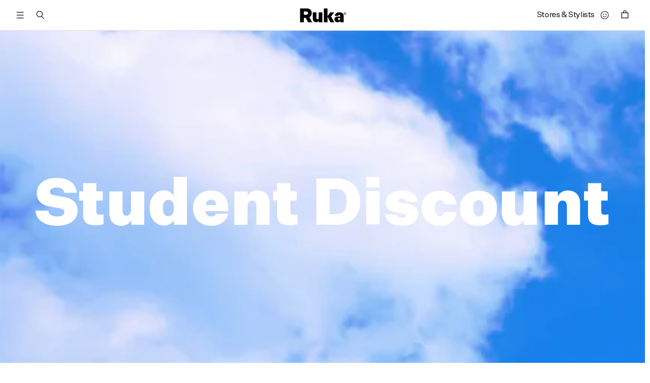

--- FILE ---
content_type: text/html; charset=utf-8
request_url: https://bww.rukahair.com/pages/student-discount
body_size: 63682
content:
<!doctype html>
<html class="no-js" lang="en">

<head>
  

    
  

  <script type="application/vnd.locksmith+json" data-locksmith>{"version":"v6.29","locked":false,"initialized":true,"scope":"page","access_granted":true,"access_denied":false,"requires_customer":false,"manual_lock":false,"server_lock":false,"server_rendered":null,"hide_resource":false,"hide_links_to_resource":false,"transparent":true,"locks":{"all":[],"opened":[]},"keys":[],"keys_signature":"82731de6badd4a42a3d7549555cf979eea1b6312d77f7c1114b1f8f890593cb7","state":{"template":"page.student-discount","theme":185424937347,"product":null,"collection":null,"page":"student-discount","blog":null,"article":null,"app":null},"now":1768780144,"path":"\/pages\/student-discount","locale_root_url":"\/","canonical_url":"https:\/\/rukahair.com\/pages\/student-discount","customer_id":null,"customer_id_signature":"82731de6badd4a42a3d7549555cf979eea1b6312d77f7c1114b1f8f890593cb7","cart":null}</script><script data-locksmith>!function(){var require=void 0,reqwest=function(){function succeed(e){var t=protocolRe.exec(e.url);return t=t&&t[1]||context.location.protocol,httpsRe.test(t)?twoHundo.test(e.request.status):!!e.request.response}function handleReadyState(e,t,n){return function(){return e._aborted?n(e.request):e._timedOut?n(e.request,"Request is aborted: timeout"):void(e.request&&4==e.request[readyState]&&(e.request.onreadystatechange=noop,succeed(e)?t(e.request):n(e.request)))}}function setHeaders(e,t){var n,s=t.headers||{};s.Accept=s.Accept||defaultHeaders.accept[t.type]||defaultHeaders.accept["*"];var r="undefined"!=typeof FormData&&t.data instanceof FormData;!t.crossOrigin&&!s[requestedWith]&&(s[requestedWith]=defaultHeaders.requestedWith),!s[contentType]&&!r&&(s[contentType]=t.contentType||defaultHeaders.contentType);for(n in s)s.hasOwnProperty(n)&&"setRequestHeader"in e&&e.setRequestHeader(n,s[n])}function setCredentials(e,t){"undefined"!=typeof t.withCredentials&&"undefined"!=typeof e.withCredentials&&(e.withCredentials=!!t.withCredentials)}function generalCallback(e){lastValue=e}function urlappend(e,t){return e+(/[?]/.test(e)?"&":"?")+t}function handleJsonp(e,t,n,s){var r=uniqid++,a=e.jsonpCallback||"callback",o=e.jsonpCallbackName||reqwest.getcallbackPrefix(r),i=new RegExp("((^|[?]|&)"+a+")=([^&]+)"),l=s.match(i),c=doc.createElement("script"),u=0,d=-1!==navigator.userAgent.indexOf("MSIE 10.0");return l?"?"===l[3]?s=s.replace(i,"$1="+o):o=l[3]:s=urlappend(s,a+"="+o),context[o]=generalCallback,c.type="text/javascript",c.src=s,c.async=!0,"undefined"!=typeof c.onreadystatechange&&!d&&(c.htmlFor=c.id="_reqwest_"+r),c.onload=c.onreadystatechange=function(){return c[readyState]&&"complete"!==c[readyState]&&"loaded"!==c[readyState]||u?!1:(c.onload=c.onreadystatechange=null,c.onclick&&c.onclick(),t(lastValue),lastValue=void 0,head.removeChild(c),u=1,void 0)},head.appendChild(c),{abort:function(){c.onload=c.onreadystatechange=null,n({},"Request is aborted: timeout",{}),lastValue=void 0,head.removeChild(c),u=1}}}function getRequest(e,t){var n,s=this.o,r=(s.method||"GET").toUpperCase(),a="string"==typeof s?s:s.url,o=s.processData!==!1&&s.data&&"string"!=typeof s.data?reqwest.toQueryString(s.data):s.data||null,i=!1;return("jsonp"==s.type||"GET"==r)&&o&&(a=urlappend(a,o),o=null),"jsonp"==s.type?handleJsonp(s,e,t,a):(n=s.xhr&&s.xhr(s)||xhr(s),n.open(r,a,s.async===!1?!1:!0),setHeaders(n,s),setCredentials(n,s),context[xDomainRequest]&&n instanceof context[xDomainRequest]?(n.onload=e,n.onerror=t,n.onprogress=function(){},i=!0):n.onreadystatechange=handleReadyState(this,e,t),s.before&&s.before(n),i?setTimeout(function(){n.send(o)},200):n.send(o),n)}function Reqwest(e,t){this.o=e,this.fn=t,init.apply(this,arguments)}function setType(e){return null===e?void 0:e.match("json")?"json":e.match("javascript")?"js":e.match("text")?"html":e.match("xml")?"xml":void 0}function init(o,fn){function complete(e){for(o.timeout&&clearTimeout(self.timeout),self.timeout=null;self._completeHandlers.length>0;)self._completeHandlers.shift()(e)}function success(resp){var type=o.type||resp&&setType(resp.getResponseHeader("Content-Type"));resp="jsonp"!==type?self.request:resp;var filteredResponse=globalSetupOptions.dataFilter(resp.responseText,type),r=filteredResponse;try{resp.responseText=r}catch(e){}if(r)switch(type){case"json":try{resp=context.JSON?context.JSON.parse(r):eval("("+r+")")}catch(err){return error(resp,"Could not parse JSON in response",err)}break;case"js":resp=eval(r);break;case"html":resp=r;break;case"xml":resp=resp.responseXML&&resp.responseXML.parseError&&resp.responseXML.parseError.errorCode&&resp.responseXML.parseError.reason?null:resp.responseXML}for(self._responseArgs.resp=resp,self._fulfilled=!0,fn(resp),self._successHandler(resp);self._fulfillmentHandlers.length>0;)resp=self._fulfillmentHandlers.shift()(resp);complete(resp)}function timedOut(){self._timedOut=!0,self.request.abort()}function error(e,t,n){for(e=self.request,self._responseArgs.resp=e,self._responseArgs.msg=t,self._responseArgs.t=n,self._erred=!0;self._errorHandlers.length>0;)self._errorHandlers.shift()(e,t,n);complete(e)}this.url="string"==typeof o?o:o.url,this.timeout=null,this._fulfilled=!1,this._successHandler=function(){},this._fulfillmentHandlers=[],this._errorHandlers=[],this._completeHandlers=[],this._erred=!1,this._responseArgs={};var self=this;fn=fn||function(){},o.timeout&&(this.timeout=setTimeout(function(){timedOut()},o.timeout)),o.success&&(this._successHandler=function(){o.success.apply(o,arguments)}),o.error&&this._errorHandlers.push(function(){o.error.apply(o,arguments)}),o.complete&&this._completeHandlers.push(function(){o.complete.apply(o,arguments)}),this.request=getRequest.call(this,success,error)}function reqwest(e,t){return new Reqwest(e,t)}function normalize(e){return e?e.replace(/\r?\n/g,"\r\n"):""}function serial(e,t){var n,s,r,a,o=e.name,i=e.tagName.toLowerCase(),l=function(e){e&&!e.disabled&&t(o,normalize(e.attributes.value&&e.attributes.value.specified?e.value:e.text))};if(!e.disabled&&o)switch(i){case"input":/reset|button|image|file/i.test(e.type)||(n=/checkbox/i.test(e.type),s=/radio/i.test(e.type),r=e.value,(!n&&!s||e.checked)&&t(o,normalize(n&&""===r?"on":r)));break;case"textarea":t(o,normalize(e.value));break;case"select":if("select-one"===e.type.toLowerCase())l(e.selectedIndex>=0?e.options[e.selectedIndex]:null);else for(a=0;e.length&&a<e.length;a++)e.options[a].selected&&l(e.options[a])}}function eachFormElement(){var e,t,n=this,s=function(e,t){var s,r,a;for(s=0;s<t.length;s++)for(a=e[byTag](t[s]),r=0;r<a.length;r++)serial(a[r],n)};for(t=0;t<arguments.length;t++)e=arguments[t],/input|select|textarea/i.test(e.tagName)&&serial(e,n),s(e,["input","select","textarea"])}function serializeQueryString(){return reqwest.toQueryString(reqwest.serializeArray.apply(null,arguments))}function serializeHash(){var e={};return eachFormElement.apply(function(t,n){t in e?(e[t]&&!isArray(e[t])&&(e[t]=[e[t]]),e[t].push(n)):e[t]=n},arguments),e}function buildParams(e,t,n,s){var r,a,o,i=/\[\]$/;if(isArray(t))for(a=0;t&&a<t.length;a++)o=t[a],n||i.test(e)?s(e,o):buildParams(e+"["+("object"==typeof o?a:"")+"]",o,n,s);else if(t&&"[object Object]"===t.toString())for(r in t)buildParams(e+"["+r+"]",t[r],n,s);else s(e,t)}var context=this;if("window"in context)var doc=document,byTag="getElementsByTagName",head=doc[byTag]("head")[0];else{var XHR2;try{XHR2=require("xhr2")}catch(ex){throw new Error("Peer dependency `xhr2` required! Please npm install xhr2")}}var httpsRe=/^http/,protocolRe=/(^\w+):\/\//,twoHundo=/^(20\d|1223)$/,readyState="readyState",contentType="Content-Type",requestedWith="X-Requested-With",uniqid=0,callbackPrefix="reqwest_"+ +new Date,lastValue,xmlHttpRequest="XMLHttpRequest",xDomainRequest="XDomainRequest",noop=function(){},isArray="function"==typeof Array.isArray?Array.isArray:function(e){return e instanceof Array},defaultHeaders={contentType:"application/x-www-form-urlencoded",requestedWith:xmlHttpRequest,accept:{"*":"text/javascript, text/html, application/xml, text/xml, */*",xml:"application/xml, text/xml",html:"text/html",text:"text/plain",json:"application/json, text/javascript",js:"application/javascript, text/javascript"}},xhr=function(e){if(e.crossOrigin===!0){var t=context[xmlHttpRequest]?new XMLHttpRequest:null;if(t&&"withCredentials"in t)return t;if(context[xDomainRequest])return new XDomainRequest;throw new Error("Browser does not support cross-origin requests")}return context[xmlHttpRequest]?new XMLHttpRequest:XHR2?new XHR2:new ActiveXObject("Microsoft.XMLHTTP")},globalSetupOptions={dataFilter:function(e){return e}};return Reqwest.prototype={abort:function(){this._aborted=!0,this.request.abort()},retry:function(){init.call(this,this.o,this.fn)},then:function(e,t){return e=e||function(){},t=t||function(){},this._fulfilled?this._responseArgs.resp=e(this._responseArgs.resp):this._erred?t(this._responseArgs.resp,this._responseArgs.msg,this._responseArgs.t):(this._fulfillmentHandlers.push(e),this._errorHandlers.push(t)),this},always:function(e){return this._fulfilled||this._erred?e(this._responseArgs.resp):this._completeHandlers.push(e),this},fail:function(e){return this._erred?e(this._responseArgs.resp,this._responseArgs.msg,this._responseArgs.t):this._errorHandlers.push(e),this},"catch":function(e){return this.fail(e)}},reqwest.serializeArray=function(){var e=[];return eachFormElement.apply(function(t,n){e.push({name:t,value:n})},arguments),e},reqwest.serialize=function(){if(0===arguments.length)return"";var e,t,n=Array.prototype.slice.call(arguments,0);return e=n.pop(),e&&e.nodeType&&n.push(e)&&(e=null),e&&(e=e.type),t="map"==e?serializeHash:"array"==e?reqwest.serializeArray:serializeQueryString,t.apply(null,n)},reqwest.toQueryString=function(e,t){var n,s,r=t||!1,a=[],o=encodeURIComponent,i=function(e,t){t="function"==typeof t?t():null==t?"":t,a[a.length]=o(e)+"="+o(t)};if(isArray(e))for(s=0;e&&s<e.length;s++)i(e[s].name,e[s].value);else for(n in e)e.hasOwnProperty(n)&&buildParams(n,e[n],r,i);return a.join("&").replace(/%20/g,"+")},reqwest.getcallbackPrefix=function(){return callbackPrefix},reqwest.compat=function(e,t){return e&&(e.type&&(e.method=e.type)&&delete e.type,e.dataType&&(e.type=e.dataType),e.jsonpCallback&&(e.jsonpCallbackName=e.jsonpCallback)&&delete e.jsonpCallback,e.jsonp&&(e.jsonpCallback=e.jsonp)),new Reqwest(e,t)},reqwest.ajaxSetup=function(e){e=e||{};for(var t in e)globalSetupOptions[t]=e[t]},reqwest}();!function(){var e=window.Locksmith={},t=document.querySelector('script[type="application/vnd.locksmith+json"]'),n=t&&t.innerHTML;if(e.state={},e.util={},e.loading=!1,n)try{e.state=JSON.parse(n)}catch(s){}if(document.addEventListener&&document.querySelector){var r,a,o,i=[76,79,67,75,83,77,73,84,72,49,49],l=function(){a=i.slice(0)},c="style",u=function(e){e&&27!==e.keyCode&&"click"!==e.type||(document.removeEventListener("keydown",u),document.removeEventListener("click",u),r&&document.body.removeChild(r),r=null)};l(),document.addEventListener("keyup",function(e){if(e.keyCode===a[0]){if(clearTimeout(o),a.shift(),a.length>0)return void(o=setTimeout(l,1e3));l(),u(),r=document.createElement("div"),r[c].width="50%",r[c].maxWidth="1000px",r[c].height="85%",r[c].border="1px rgba(0, 0, 0, 0.2) solid",r[c].background="rgba(255, 255, 255, 0.99)",r[c].borderRadius="4px",r[c].position="fixed",r[c].top="50%",r[c].left="50%",r[c].transform="translateY(-50%) translateX(-50%)",r[c].boxShadow="0 2px 5px rgba(0, 0, 0, 0.3), 0 0 100vh 100vw rgba(0, 0, 0, 0.5)",r[c].zIndex="2147483645";var t=document.createElement("textarea");t.value=JSON.stringify(JSON.parse(n),null,2),t[c].border="none",t[c].display="block",t[c].boxSizing="border-box",t[c].width="100%",t[c].height="100%",t[c].background="transparent",t[c].padding="22px",t[c].fontFamily="monospace",t[c].fontSize="14px",t[c].color="#333",t[c].resize="none",t[c].outline="none",t.readOnly=!0,r.appendChild(t),document.body.appendChild(r),t.addEventListener("click",function(e){e.stopImmediatePropagation()}),t.select(),document.addEventListener("keydown",u),document.addEventListener("click",u)}})}e.isEmbedded=-1!==window.location.search.indexOf("_ab=0&_fd=0&_sc=1"),e.path=e.state.path||window.location.pathname,e.basePath=e.state.locale_root_url.concat("/apps/locksmith").replace(/^\/\//,"/"),e.reloading=!1,e.util.console=window.console||{log:function(){},error:function(){}},e.util.makeUrl=function(t,n){var s,r=e.basePath+t,a=[],o=e.cache();for(s in o)a.push(s+"="+encodeURIComponent(o[s]));for(s in n)a.push(s+"="+encodeURIComponent(n[s]));return e.state.customer_id&&(a.push("customer_id="+encodeURIComponent(e.state.customer_id)),a.push("customer_id_signature="+encodeURIComponent(e.state.customer_id_signature))),r+=(-1===r.indexOf("?")?"?":"&")+a.join("&")},e._initializeCallbacks=[],e.on=function(t,n){if("initialize"!==t)throw'Locksmith.on() currently only supports the "initialize" event';e._initializeCallbacks.push(n)},e.initializeSession=function(t){if(!e.isEmbedded){t=t||{};var n=!1,s=!0,r=!0;t.silent&&(n=!0,s=!1,r=!1),e.ping({silent:n,spinner:s,reload:r,callback:function(){e._initializeCallbacks.forEach(function(e){e()})}})}},e.cache=function(e){var t={};try{var n=function(e){return(document.cookie.match("(^|; )"+e+"=([^;]*)")||0)[2]};t=JSON.parse(decodeURIComponent(n("locksmith-params")||"{}"))}catch(s){}if(e){for(var r in e)t[r]=e[r];document.cookie="locksmith-params=; expires=Thu, 01 Jan 1970 00:00:00 GMT; path=/",document.cookie="locksmith-params="+encodeURIComponent(JSON.stringify(t))+"; path=/"}return t},e.cache.cart=e.state.cart,e.cache.cartLastSaved=null,e.params=e.cache(),e.util.reload=function(){e.reloading=!0;try{window.location.href=window.location.href.replace(/#.*/,"")}catch(t){e.util.console.error("Preferred reload method failed",t),window.location.reload()}},e.cache.saveCart=function(t){if(!e.cache.cart||e.cache.cart===e.cache.cartLastSaved)return t?t():null;var n=e.cache.cartLastSaved;e.cache.cartLastSaved=e.cache.cart,reqwest({url:"/cart/update.json",method:"post",type:"json",data:{attributes:{locksmith:e.cache.cart}},complete:t,error:function(t){if(e.cache.cartLastSaved=n,!e.reloading)throw t}})},e.util.spinnerHTML='<style>body{background:#FFF}@keyframes spin{from{transform:rotate(0deg)}to{transform:rotate(360deg)}}#loading{display:flex;width:100%;height:50vh;color:#777;align-items:center;justify-content:center}#loading .spinner{display:block;animation:spin 600ms linear infinite;position:relative;width:50px;height:50px}#loading .spinner-ring{stroke:currentColor;stroke-dasharray:100%;stroke-width:2px;stroke-linecap:round;fill:none}</style><div id="loading"><div class="spinner"><svg width="100%" height="100%"><svg preserveAspectRatio="xMinYMin"><circle class="spinner-ring" cx="50%" cy="50%" r="45%"></circle></svg></svg></div></div>',e.util.clobberBody=function(e){document.body.innerHTML=e},e.util.clobberDocument=function(e){e.responseText&&(e=e.responseText),document.documentElement&&document.removeChild(document.documentElement);var t=document.open("text/html","replace");t.writeln(e),t.close(),setTimeout(function(){var e=t.querySelector("[autofocus]");e&&e.focus()},100)},e.util.serializeForm=function(e){if(e&&"FORM"===e.nodeName){var t,n,s={};for(t=e.elements.length-1;t>=0;t-=1)if(""!==e.elements[t].name)switch(e.elements[t].nodeName){case"INPUT":switch(e.elements[t].type){default:case"text":case"hidden":case"password":case"button":case"reset":case"submit":s[e.elements[t].name]=e.elements[t].value;break;case"checkbox":case"radio":e.elements[t].checked&&(s[e.elements[t].name]=e.elements[t].value);break;case"file":}break;case"TEXTAREA":s[e.elements[t].name]=e.elements[t].value;break;case"SELECT":switch(e.elements[t].type){case"select-one":s[e.elements[t].name]=e.elements[t].value;break;case"select-multiple":for(n=e.elements[t].options.length-1;n>=0;n-=1)e.elements[t].options[n].selected&&(s[e.elements[t].name]=e.elements[t].options[n].value)}break;case"BUTTON":switch(e.elements[t].type){case"reset":case"submit":case"button":s[e.elements[t].name]=e.elements[t].value}}return s}},e.util.on=function(e,t,n,s){s=s||document;var r="locksmith-"+e+t,a=function(e){var s=e.target,a=e.target.parentElement,o=s.className.baseVal||s.className||"",i=a.className.baseVal||a.className||"";("string"==typeof o&&-1!==o.split(/\s+/).indexOf(t)||"string"==typeof i&&-1!==i.split(/\s+/).indexOf(t))&&!e[r]&&(e[r]=!0,n(e))};s.attachEvent?s.attachEvent(e,a):s.addEventListener(e,a,!1)},e.util.enableActions=function(t){e.util.on("click","locksmith-action",function(t){t.preventDefault();var n=t.target;(!n.dataset.confirmWith||confirm(n.dataset.confirmWith))&&(n.disabled=!0,n.innerText=n.dataset.disableWith,e.post("/action",n.dataset.locksmithParams,{spinner:!1,type:"text",success:function(t){t=JSON.parse(t.responseText),t.message&&alert(t.message),e.util.reload()}}))},t)},e.util.inject=function(e,t){var n=["data","locksmith","append"];if(-1!==t.indexOf(n.join("-"))){var s=document.createElement("div");s.innerHTML=t,e.appendChild(s)}else e.innerHTML=t;var r,a,o=e.querySelectorAll("script");for(a=0;a<o.length;++a){r=o[a];var i=document.createElement("script");if(r.type&&(i.type=r.type),r.src)i.src=r.src;else{var l=document.createTextNode(r.innerHTML);i.appendChild(l)}e.appendChild(i)}var c=e.querySelector("[autofocus]");c&&c.focus()},e.post=function(t,n,s){s=s||{},s.spinner!==!1&&e.util.clobberBody(e.util.spinnerHTML);var r={};s.container===document?(r.layout=1,s.success=function(t){document.getElementById(s.container);e.util.clobberDocument(t)}):s.container&&(r.layout=0,s.success=function(t){var n=document.getElementById(s.container);e.util.inject(n,t),n.id===n.firstChild.id&&n.parentElement.replaceChild(n.firstChild,n)}),e.loading=!0;var a=e.util.makeUrl(t,r);reqwest({url:a,method:"post",type:s.type||"html",data:n,complete:function(){e.loading=!1},error:function(t){if(!e.reloading){if("dashboard.weglot.com"===window.location.host)return void console.error(t);if(s.silent)return void console.error(t);throw alert("Something went wrong! Please refresh and try again."),t}},success:s.success||e.util.clobberDocument})},e.postResource=function(t,n){t.path=e.path,t.search=window.location.search,t.state=e.state,t.passcode&&(t.passcode=t.passcode.trim()),t.email&&(t.email=t.email.trim()),t.state.cart=e.cache.cart,t.locksmith_json=e.jsonTag,t.locksmith_json_signature=e.jsonTagSignature,e.post("/resource",t,n)},e.ping=function(t){if(!e.isEmbedded){t=t||{};e.post("/ping",{path:e.path,search:window.location.search,state:e.state},{spinner:!!t.spinner,silent:"undefined"==typeof t.silent?!0:t.silent,type:"text",success:function(t){t=JSON.parse(t.responseText),t.messages&&t.messages.length>0&&e.showMessages(t.messages)}})}},e.showMessages=function(t){var n=document.createElement("div");n.style.position="fixed",n.style.left=0,n.style.right=0,n.style.bottom="-50px",n.style.opacity=0,n.style.background="#191919",n.style.color="#ddd",n.style.transition="bottom 0.2s, opacity 0.2s",n.style.zIndex=999999,n.innerHTML="        <style>          .locksmith-ab .locksmith-b { display: none; }          .locksmith-ab.toggled .locksmith-b { display: flex; }          .locksmith-ab.toggled .locksmith-a { display: none; }          .locksmith-flex { display: flex; flex-wrap: wrap; justify-content: space-between; align-items: center; padding: 10px 20px; }          .locksmith-message + .locksmith-message { border-top: 1px #555 solid; }          .locksmith-message a { color: inherit; font-weight: bold; }          .locksmith-message a:hover { color: inherit; opacity: 0.8; }          a.locksmith-ab-toggle { font-weight: inherit; text-decoration: underline; }          .locksmith-text { flex-grow: 1; }          .locksmith-cta { flex-grow: 0; text-align: right; }          .locksmith-cta button { transform: scale(0.8); transform-origin: left; }          .locksmith-cta > * { display: block; }          .locksmith-cta > * + * { margin-top: 10px; }          .locksmith-message a.locksmith-close { flex-grow: 0; text-decoration: none; margin-left: 15px; font-size: 30px; font-family: monospace; display: block; padding: 2px 10px; }                    @media screen and (max-width: 600px) {            .locksmith-wide-only { display: none !important; }            .locksmith-flex { padding: 0 15px; }            .locksmith-flex > * { margin-top: 5px; margin-bottom: 5px; }            .locksmith-cta { text-align: left; }          }                    @media screen and (min-width: 601px) {            .locksmith-narrow-only { display: none !important; }          }        </style>      "+t.map(function(e){return'<div class="locksmith-message">'+e+"</div>"}).join(""),document.body.appendChild(n),document.body.style.position="relative",document.body.parentElement.style.paddingBottom=""+n.offsetHeight+"px",setTimeout(function(){n.style.bottom=0,n.style.opacity=1},50),e.util.on("click","locksmith-ab-toggle",function(e){e.preventDefault();for(var t=e.target.parentElement;-1===t.className.split(" ").indexOf("locksmith-ab");)t=t.parentElement;-1!==t.className.split(" ").indexOf("toggled")?t.className=t.className.replace("toggled",""):t.className=t.className+" toggled"}),e.util.enableActions(n)}}()}();</script>
      <script data-locksmith>Locksmith.cache.cart=null</script>

  <script data-locksmith>Locksmith.jsonTag="\u003cscript type=\"application\/vnd.locksmith+json\" data-locksmith\u003e{\"version\":\"v6.29\",\"locked\":false,\"initialized\":true,\"scope\":\"page\",\"access_granted\":true,\"access_denied\":false,\"requires_customer\":false,\"manual_lock\":false,\"server_lock\":false,\"server_rendered\":null,\"hide_resource\":false,\"hide_links_to_resource\":false,\"transparent\":true,\"locks\":{\"all\":[],\"opened\":[]},\"keys\":[],\"keys_signature\":\"82731de6badd4a42a3d7549555cf979eea1b6312d77f7c1114b1f8f890593cb7\",\"state\":{\"template\":\"page.student-discount\",\"theme\":185424937347,\"product\":null,\"collection\":null,\"page\":\"student-discount\",\"blog\":null,\"article\":null,\"app\":null},\"now\":1768780144,\"path\":\"\\\/pages\\\/student-discount\",\"locale_root_url\":\"\\\/\",\"canonical_url\":\"https:\\\/\\\/rukahair.com\\\/pages\\\/student-discount\",\"customer_id\":null,\"customer_id_signature\":\"82731de6badd4a42a3d7549555cf979eea1b6312d77f7c1114b1f8f890593cb7\",\"cart\":null}\u003c\/script\u003e";Locksmith.jsonTagSignature="bd7faba37fa9bdc94190ed364f889afcab376db81389020e5b11dbb94d581592"</script>

<!-- Google Tag Manager -->
<script>(function(w,d,s,l,i){w[l]=w[l]||[];w[l].push({'gtm.start':
new Date().getTime(),event:'gtm.js'});var f=d.getElementsByTagName(s)[0],
j=d.createElement(s),dl=l!='dataLayer'?'&l='+l:'';j.async=true;j.src=
'https://www.googletagmanager.com/gtm.js?id='+i+dl;f.parentNode.insertBefore(j,f);
})(window,document,'script','dataLayer','GTM-P7J6KFV');</script>
<!-- End Google Tag Manager -->

  <meta charset="utf-8">
  <meta http-equiv="X-UA-Compatible" content="IE=edge">
  <meta name="viewport" content="width=device-width,initial-scale=1">
  <meta name="theme-color" content="">
  <link rel="canonical" href="https://rukahair.com/pages/student-discount">
  <link rel="preconnect" href="https://cdn.shopify.com" crossorigin><link rel="icon" type="image/png" href="//bww.rukahair.com/cdn/shop/files/ruka-favicon_ef17d14e-ba78-4874-8bf9-93c43c21a6b0_32x32.png?v=1634651535"><link rel="preconnect" href="https://fonts.shopifycdn.com" crossorigin><title>
    Student Discount
 &ndash; Ruka Hair</title>

  

  

<meta property="og:site_name" content="Ruka Hair">
<meta property="og:url" content="https://rukahair.com/pages/student-discount"><meta property="og:title" content="Student Discount">
<meta property="og:type" content="website">
<meta property="og:description" content="We celebrate Black women and create hair products designed with real textures in mind. ">
<meta property="og:image" content="http://bww.rukahair.com/cdn/shop/files/new-ruka-shop-og-image_220201.jpg?v=1643729337">
<meta property="og:image:secure_url" content="https://bww.rukahair.com/cdn/shop/files/new-ruka-shop-og-image_220201.jpg?v=1643729337">
<meta property="og:image:width" content="1200">
  <meta property="og:image:height" content="630"><meta name="twitter:card" content="summary_large_image"><meta name="twitter:title" content="Student Discount">
<meta name="twitter:description" content="We celebrate Black women and create hair products designed with real textures in mind. ">
<meta property="og:price:amount" content="">
<meta name="twitter:title" content="Student Discount">
<meta name="twitter:description" content="We celebrate Black women and create hair products designed with real textures in mind. ">


  <script src="//bww.rukahair.com/cdn/shop/t/333/assets/global.js?v=98697570331527552191756860172" defer="defer"></script>
  <script>window.performance && window.performance.mark && window.performance.mark('shopify.content_for_header.start');</script><meta name="google-site-verification" content="Gh0wANBsYHelyatk58yua9UpPlNm_OveAhWhJUzfuYI">
<meta name="google-site-verification" content="mZmwbHtVE779ClHIcfKMbeLs_ceWcLg0um_3KjESKmA">
<meta name="facebook-domain-verification" content="jlaakg13r5p99n6tribzj8ofpa8gr9">
<meta id="shopify-digital-wallet" name="shopify-digital-wallet" content="/52809728189/digital_wallets/dialog">
<meta name="shopify-checkout-api-token" content="4a6ad82f74f403f0a466337028ba8418">
<meta id="in-context-paypal-metadata" data-shop-id="52809728189" data-venmo-supported="false" data-environment="production" data-locale="en_US" data-paypal-v4="true" data-currency="GBP">
<script async="async" src="/checkouts/internal/preloads.js?locale=en-GB"></script>
<link rel="preconnect" href="https://shop.app" crossorigin="anonymous">
<script async="async" src="https://shop.app/checkouts/internal/preloads.js?locale=en-GB&shop_id=52809728189" crossorigin="anonymous"></script>
<script id="apple-pay-shop-capabilities" type="application/json">{"shopId":52809728189,"countryCode":"GB","currencyCode":"GBP","merchantCapabilities":["supports3DS"],"merchantId":"gid:\/\/shopify\/Shop\/52809728189","merchantName":"Ruka Hair","requiredBillingContactFields":["postalAddress","email","phone"],"requiredShippingContactFields":["postalAddress","email","phone"],"shippingType":"shipping","supportedNetworks":["visa","maestro","masterCard","amex","discover","elo"],"total":{"type":"pending","label":"Ruka Hair","amount":"1.00"},"shopifyPaymentsEnabled":true,"supportsSubscriptions":true}</script>
<script id="shopify-features" type="application/json">{"accessToken":"4a6ad82f74f403f0a466337028ba8418","betas":["rich-media-storefront-analytics"],"domain":"bww.rukahair.com","predictiveSearch":true,"shopId":52809728189,"locale":"en"}</script>
<script>var Shopify = Shopify || {};
Shopify.shop = "ruka-hair.myshopify.com";
Shopify.locale = "en";
Shopify.currency = {"active":"GBP","rate":"1.0"};
Shopify.country = "GB";
Shopify.theme = {"name":"[ESC] LIVE - 16\/07\/2025","id":185424937347,"schema_name":"Ruka","schema_version":"2.0.0","theme_store_id":null,"role":"main"};
Shopify.theme.handle = "null";
Shopify.theme.style = {"id":null,"handle":null};
Shopify.cdnHost = "bww.rukahair.com/cdn";
Shopify.routes = Shopify.routes || {};
Shopify.routes.root = "/";</script>
<script type="module">!function(o){(o.Shopify=o.Shopify||{}).modules=!0}(window);</script>
<script>!function(o){function n(){var o=[];function n(){o.push(Array.prototype.slice.apply(arguments))}return n.q=o,n}var t=o.Shopify=o.Shopify||{};t.loadFeatures=n(),t.autoloadFeatures=n()}(window);</script>
<script>
  window.ShopifyPay = window.ShopifyPay || {};
  window.ShopifyPay.apiHost = "shop.app\/pay";
  window.ShopifyPay.redirectState = null;
</script>
<script id="shop-js-analytics" type="application/json">{"pageType":"page"}</script>
<script defer="defer" async type="module" src="//bww.rukahair.com/cdn/shopifycloud/shop-js/modules/v2/client.init-shop-cart-sync_C5BV16lS.en.esm.js"></script>
<script defer="defer" async type="module" src="//bww.rukahair.com/cdn/shopifycloud/shop-js/modules/v2/chunk.common_CygWptCX.esm.js"></script>
<script type="module">
  await import("//bww.rukahair.com/cdn/shopifycloud/shop-js/modules/v2/client.init-shop-cart-sync_C5BV16lS.en.esm.js");
await import("//bww.rukahair.com/cdn/shopifycloud/shop-js/modules/v2/chunk.common_CygWptCX.esm.js");

  window.Shopify.SignInWithShop?.initShopCartSync?.({"fedCMEnabled":true,"windoidEnabled":true});

</script>
<script>
  window.Shopify = window.Shopify || {};
  if (!window.Shopify.featureAssets) window.Shopify.featureAssets = {};
  window.Shopify.featureAssets['shop-js'] = {"shop-cart-sync":["modules/v2/client.shop-cart-sync_ZFArdW7E.en.esm.js","modules/v2/chunk.common_CygWptCX.esm.js"],"init-fed-cm":["modules/v2/client.init-fed-cm_CmiC4vf6.en.esm.js","modules/v2/chunk.common_CygWptCX.esm.js"],"shop-button":["modules/v2/client.shop-button_tlx5R9nI.en.esm.js","modules/v2/chunk.common_CygWptCX.esm.js"],"shop-cash-offers":["modules/v2/client.shop-cash-offers_DOA2yAJr.en.esm.js","modules/v2/chunk.common_CygWptCX.esm.js","modules/v2/chunk.modal_D71HUcav.esm.js"],"init-windoid":["modules/v2/client.init-windoid_sURxWdc1.en.esm.js","modules/v2/chunk.common_CygWptCX.esm.js"],"shop-toast-manager":["modules/v2/client.shop-toast-manager_ClPi3nE9.en.esm.js","modules/v2/chunk.common_CygWptCX.esm.js"],"init-shop-email-lookup-coordinator":["modules/v2/client.init-shop-email-lookup-coordinator_B8hsDcYM.en.esm.js","modules/v2/chunk.common_CygWptCX.esm.js"],"init-shop-cart-sync":["modules/v2/client.init-shop-cart-sync_C5BV16lS.en.esm.js","modules/v2/chunk.common_CygWptCX.esm.js"],"avatar":["modules/v2/client.avatar_BTnouDA3.en.esm.js"],"pay-button":["modules/v2/client.pay-button_FdsNuTd3.en.esm.js","modules/v2/chunk.common_CygWptCX.esm.js"],"init-customer-accounts":["modules/v2/client.init-customer-accounts_DxDtT_ad.en.esm.js","modules/v2/client.shop-login-button_C5VAVYt1.en.esm.js","modules/v2/chunk.common_CygWptCX.esm.js","modules/v2/chunk.modal_D71HUcav.esm.js"],"init-shop-for-new-customer-accounts":["modules/v2/client.init-shop-for-new-customer-accounts_ChsxoAhi.en.esm.js","modules/v2/client.shop-login-button_C5VAVYt1.en.esm.js","modules/v2/chunk.common_CygWptCX.esm.js","modules/v2/chunk.modal_D71HUcav.esm.js"],"shop-login-button":["modules/v2/client.shop-login-button_C5VAVYt1.en.esm.js","modules/v2/chunk.common_CygWptCX.esm.js","modules/v2/chunk.modal_D71HUcav.esm.js"],"init-customer-accounts-sign-up":["modules/v2/client.init-customer-accounts-sign-up_CPSyQ0Tj.en.esm.js","modules/v2/client.shop-login-button_C5VAVYt1.en.esm.js","modules/v2/chunk.common_CygWptCX.esm.js","modules/v2/chunk.modal_D71HUcav.esm.js"],"shop-follow-button":["modules/v2/client.shop-follow-button_Cva4Ekp9.en.esm.js","modules/v2/chunk.common_CygWptCX.esm.js","modules/v2/chunk.modal_D71HUcav.esm.js"],"checkout-modal":["modules/v2/client.checkout-modal_BPM8l0SH.en.esm.js","modules/v2/chunk.common_CygWptCX.esm.js","modules/v2/chunk.modal_D71HUcav.esm.js"],"lead-capture":["modules/v2/client.lead-capture_Bi8yE_yS.en.esm.js","modules/v2/chunk.common_CygWptCX.esm.js","modules/v2/chunk.modal_D71HUcav.esm.js"],"shop-login":["modules/v2/client.shop-login_D6lNrXab.en.esm.js","modules/v2/chunk.common_CygWptCX.esm.js","modules/v2/chunk.modal_D71HUcav.esm.js"],"payment-terms":["modules/v2/client.payment-terms_CZxnsJam.en.esm.js","modules/v2/chunk.common_CygWptCX.esm.js","modules/v2/chunk.modal_D71HUcav.esm.js"]};
</script>
<script>(function() {
  var isLoaded = false;
  function asyncLoad() {
    if (isLoaded) return;
    isLoaded = true;
    var urls = ["https:\/\/woolyfeed-tags.nyc3.cdn.digitaloceanspaces.com\/ruka-hair.myshopify.com\/6574979445.js?shop=ruka-hair.myshopify.com","https:\/\/config.gorgias.chat\/bundle-loader\/01GYCC6N97FP4YZ2M9C0XN8Y6R?source=shopify1click\u0026shop=ruka-hair.myshopify.com","https:\/\/app1.subscribfy.com\/js\/script.js?v=1722328943\u0026shop=ruka-hair.myshopify.com","https:\/\/sdk.postscript.io\/sdk-script-loader.bundle.js?shopId=316360\u0026shop=ruka-hair.myshopify.com","\/\/cdn.shopify.com\/proxy\/4f70665661718cd264dad539d9974c2ca69d9d5d40bf885d0079ccbc81e68d5a\/api.goaffpro.com\/loader.js?shop=ruka-hair.myshopify.com\u0026sp-cache-control=cHVibGljLCBtYXgtYWdlPTkwMA","https:\/\/cdn.9gtb.com\/loader.js?g_cvt_id=501259ac-fbba-4ed3-bfbd-d96d04042122\u0026shop=ruka-hair.myshopify.com"];
    for (var i = 0; i < urls.length; i++) {
      var s = document.createElement('script');
      s.type = 'text/javascript';
      s.async = true;
      s.src = urls[i];
      var x = document.getElementsByTagName('script')[0];
      x.parentNode.insertBefore(s, x);
    }
  };
  if(window.attachEvent) {
    window.attachEvent('onload', asyncLoad);
  } else {
    window.addEventListener('load', asyncLoad, false);
  }
})();</script>
<script id="__st">var __st={"a":52809728189,"offset":0,"reqid":"9047c8cb-5b68-46d0-8221-a54600c77c0c-1768780143","pageurl":"bww.rukahair.com\/pages\/student-discount","s":"pages-99497967854","u":"a6b87b3f9c89","p":"page","rtyp":"page","rid":99497967854};</script>
<script>window.ShopifyPaypalV4VisibilityTracking = true;</script>
<script id="captcha-bootstrap">!function(){'use strict';const t='contact',e='account',n='new_comment',o=[[t,t],['blogs',n],['comments',n],[t,'customer']],c=[[e,'customer_login'],[e,'guest_login'],[e,'recover_customer_password'],[e,'create_customer']],r=t=>t.map((([t,e])=>`form[action*='/${t}']:not([data-nocaptcha='true']) input[name='form_type'][value='${e}']`)).join(','),a=t=>()=>t?[...document.querySelectorAll(t)].map((t=>t.form)):[];function s(){const t=[...o],e=r(t);return a(e)}const i='password',u='form_key',d=['recaptcha-v3-token','g-recaptcha-response','h-captcha-response',i],f=()=>{try{return window.sessionStorage}catch{return}},m='__shopify_v',_=t=>t.elements[u];function p(t,e,n=!1){try{const o=window.sessionStorage,c=JSON.parse(o.getItem(e)),{data:r}=function(t){const{data:e,action:n}=t;return t[m]||n?{data:e,action:n}:{data:t,action:n}}(c);for(const[e,n]of Object.entries(r))t.elements[e]&&(t.elements[e].value=n);n&&o.removeItem(e)}catch(o){console.error('form repopulation failed',{error:o})}}const l='form_type',E='cptcha';function T(t){t.dataset[E]=!0}const w=window,h=w.document,L='Shopify',v='ce_forms',y='captcha';let A=!1;((t,e)=>{const n=(g='f06e6c50-85a8-45c8-87d0-21a2b65856fe',I='https://cdn.shopify.com/shopifycloud/storefront-forms-hcaptcha/ce_storefront_forms_captcha_hcaptcha.v1.5.2.iife.js',D={infoText:'Protected by hCaptcha',privacyText:'Privacy',termsText:'Terms'},(t,e,n)=>{const o=w[L][v],c=o.bindForm;if(c)return c(t,g,e,D).then(n);var r;o.q.push([[t,g,e,D],n]),r=I,A||(h.body.append(Object.assign(h.createElement('script'),{id:'captcha-provider',async:!0,src:r})),A=!0)});var g,I,D;w[L]=w[L]||{},w[L][v]=w[L][v]||{},w[L][v].q=[],w[L][y]=w[L][y]||{},w[L][y].protect=function(t,e){n(t,void 0,e),T(t)},Object.freeze(w[L][y]),function(t,e,n,w,h,L){const[v,y,A,g]=function(t,e,n){const i=e?o:[],u=t?c:[],d=[...i,...u],f=r(d),m=r(i),_=r(d.filter((([t,e])=>n.includes(e))));return[a(f),a(m),a(_),s()]}(w,h,L),I=t=>{const e=t.target;return e instanceof HTMLFormElement?e:e&&e.form},D=t=>v().includes(t);t.addEventListener('submit',(t=>{const e=I(t);if(!e)return;const n=D(e)&&!e.dataset.hcaptchaBound&&!e.dataset.recaptchaBound,o=_(e),c=g().includes(e)&&(!o||!o.value);(n||c)&&t.preventDefault(),c&&!n&&(function(t){try{if(!f())return;!function(t){const e=f();if(!e)return;const n=_(t);if(!n)return;const o=n.value;o&&e.removeItem(o)}(t);const e=Array.from(Array(32),(()=>Math.random().toString(36)[2])).join('');!function(t,e){_(t)||t.append(Object.assign(document.createElement('input'),{type:'hidden',name:u})),t.elements[u].value=e}(t,e),function(t,e){const n=f();if(!n)return;const o=[...t.querySelectorAll(`input[type='${i}']`)].map((({name:t})=>t)),c=[...d,...o],r={};for(const[a,s]of new FormData(t).entries())c.includes(a)||(r[a]=s);n.setItem(e,JSON.stringify({[m]:1,action:t.action,data:r}))}(t,e)}catch(e){console.error('failed to persist form',e)}}(e),e.submit())}));const S=(t,e)=>{t&&!t.dataset[E]&&(n(t,e.some((e=>e===t))),T(t))};for(const o of['focusin','change'])t.addEventListener(o,(t=>{const e=I(t);D(e)&&S(e,y())}));const B=e.get('form_key'),M=e.get(l),P=B&&M;t.addEventListener('DOMContentLoaded',(()=>{const t=y();if(P)for(const e of t)e.elements[l].value===M&&p(e,B);[...new Set([...A(),...v().filter((t=>'true'===t.dataset.shopifyCaptcha))])].forEach((e=>S(e,t)))}))}(h,new URLSearchParams(w.location.search),n,t,e,['guest_login'])})(!1,!0)}();</script>
<script integrity="sha256-4kQ18oKyAcykRKYeNunJcIwy7WH5gtpwJnB7kiuLZ1E=" data-source-attribution="shopify.loadfeatures" defer="defer" src="//bww.rukahair.com/cdn/shopifycloud/storefront/assets/storefront/load_feature-a0a9edcb.js" crossorigin="anonymous"></script>
<script crossorigin="anonymous" defer="defer" src="//bww.rukahair.com/cdn/shopifycloud/storefront/assets/shopify_pay/storefront-65b4c6d7.js?v=20250812"></script>
<script data-source-attribution="shopify.dynamic_checkout.dynamic.init">var Shopify=Shopify||{};Shopify.PaymentButton=Shopify.PaymentButton||{isStorefrontPortableWallets:!0,init:function(){window.Shopify.PaymentButton.init=function(){};var t=document.createElement("script");t.src="https://bww.rukahair.com/cdn/shopifycloud/portable-wallets/latest/portable-wallets.en.js",t.type="module",document.head.appendChild(t)}};
</script>
<script data-source-attribution="shopify.dynamic_checkout.buyer_consent">
  function portableWalletsHideBuyerConsent(e){var t=document.getElementById("shopify-buyer-consent"),n=document.getElementById("shopify-subscription-policy-button");t&&n&&(t.classList.add("hidden"),t.setAttribute("aria-hidden","true"),n.removeEventListener("click",e))}function portableWalletsShowBuyerConsent(e){var t=document.getElementById("shopify-buyer-consent"),n=document.getElementById("shopify-subscription-policy-button");t&&n&&(t.classList.remove("hidden"),t.removeAttribute("aria-hidden"),n.addEventListener("click",e))}window.Shopify?.PaymentButton&&(window.Shopify.PaymentButton.hideBuyerConsent=portableWalletsHideBuyerConsent,window.Shopify.PaymentButton.showBuyerConsent=portableWalletsShowBuyerConsent);
</script>
<script data-source-attribution="shopify.dynamic_checkout.cart.bootstrap">document.addEventListener("DOMContentLoaded",(function(){function t(){return document.querySelector("shopify-accelerated-checkout-cart, shopify-accelerated-checkout")}if(t())Shopify.PaymentButton.init();else{new MutationObserver((function(e,n){t()&&(Shopify.PaymentButton.init(),n.disconnect())})).observe(document.body,{childList:!0,subtree:!0})}}));
</script>
<script id='scb4127' type='text/javascript' async='' src='https://bww.rukahair.com/cdn/shopifycloud/privacy-banner/storefront-banner.js'></script><link id="shopify-accelerated-checkout-styles" rel="stylesheet" media="screen" href="https://bww.rukahair.com/cdn/shopifycloud/portable-wallets/latest/accelerated-checkout-backwards-compat.css" crossorigin="anonymous">
<style id="shopify-accelerated-checkout-cart">
        #shopify-buyer-consent {
  margin-top: 1em;
  display: inline-block;
  width: 100%;
}

#shopify-buyer-consent.hidden {
  display: none;
}

#shopify-subscription-policy-button {
  background: none;
  border: none;
  padding: 0;
  text-decoration: underline;
  font-size: inherit;
  cursor: pointer;
}

#shopify-subscription-policy-button::before {
  box-shadow: none;
}

      </style>

<script>window.performance && window.performance.mark && window.performance.mark('shopify.content_for_header.end');</script> 
 <script src="//bww.rukahair.com/cdn/shop/t/333/assets/servicify-asset.js?v=150938083610348194261756860170" type="text/javascript"></script>


  <style data-shopify>

  .badge price__badge-sale{
  background: red !important;
  border:none !important;
  }

  #locksmith_passcode_submit {
  background: black;
  color: white;
  margin: 20px 0px;
  }

  #locksmith_passcode {
  margin: 20px 0px;
  border: none;
  border-bottom: solid 2px !important;
  padding: 10px;
  }
  #locksmith-passcode-form {
  padding: 15% 0%;
  }

  @font-face {
  font-family: Assistant;
  font-weight: 400;
  font-style: normal;
  font-display: swap;
  src: url("//bww.rukahair.com/cdn/fonts/assistant/assistant_n4.9120912a469cad1cc292572851508ca49d12e768.woff2") format("woff2"),
       url("//bww.rukahair.com/cdn/fonts/assistant/assistant_n4.6e9875ce64e0fefcd3f4446b7ec9036b3ddd2985.woff") format("woff");
}

  @font-face {
  font-family: Assistant;
  font-weight: 700;
  font-style: normal;
  font-display: swap;
  src: url("//bww.rukahair.com/cdn/fonts/assistant/assistant_n7.bf44452348ec8b8efa3aa3068825305886b1c83c.woff2") format("woff2"),
       url("//bww.rukahair.com/cdn/fonts/assistant/assistant_n7.0c887fee83f6b3bda822f1150b912c72da0f7b64.woff") format("woff");
}

  
  
  @font-face {
  font-family: Assistant;
  font-weight: 400;
  font-style: normal;
  font-display: swap;
  src: url("//bww.rukahair.com/cdn/fonts/assistant/assistant_n4.9120912a469cad1cc292572851508ca49d12e768.woff2") format("woff2"),
       url("//bww.rukahair.com/cdn/fonts/assistant/assistant_n4.6e9875ce64e0fefcd3f4446b7ec9036b3ddd2985.woff") format("woff");
}


  :root {
  --font-body-family: Assistant, sans-serif;
  --font-body-style: normal;
  --font-body-weight: 400;

  --font-heading-family: "Untitled Sans";
  --font-heading-style: normal;
  --font-heading-weight: bold;

  --color-black: #000;
  --color-white: #fff;

  --color-base-text: 18, 18, 18;
  --color-base-background-1: 255, 255, 255;
  --color-base-background-2: 243, 243, 243;
  --color-base-solid-button-labels: 255, 255, 255;
  --color-base-outline-button-labels: 18, 18, 18;
  --color-base-accent-1: 18, 18, 18;
  --color-base-accent-2: 51, 79, 180;
  --payment-terms-background-color: #FFFFFF;

  --gradient-base-background-1: #FFFFFF;
  --gradient-base-background-2: #F3F3F3;
  --gradient-base-accent-1: #121212;
  --gradient-base-accent-2: #334FB4;

  --page-width: 1920px; /* 120rem;*/
  }

  *,
  *::before,
  *::after {
  box-sizing: inherit;
  }

  html {
  box-sizing: border-box;
  font-size: 62.5%;
  height: 100%;
  }

  body {
  display: grid;
  grid-template-rows: auto auto 1fr auto;
  grid-template-columns: 100%;
  min-height: 100%;
  margin: 0;
  font-size: 1.5rem;
  line-height: 1.8;
  font-family: var(--font-body-family);
  font-style: var(--font-body-style);
  font-weight: var(--font-body-weight);
  }

  @media screen and (min-width: 750px) {
  body {
  font-size: 1.6rem;
  }



  </style>

  <link href="//bww.rukahair.com/cdn/shop/t/333/assets/font.css?v=178102863801943071191756860171" rel="stylesheet" type="text/css" media="all" />
  <link href="//bww.rukahair.com/cdn/shop/t/333/assets/base.css?v=27953808883339990881756860172" rel="stylesheet" type="text/css" media="all" />
  <link href="//bww.rukahair.com/cdn/shop/t/333/assets/application.css?v=74894654567463549431758885669" rel="stylesheet" type="text/css" media="all" />
  <link href="//bww.rukahair.com/cdn/shop/t/333/assets/custom-css.css?v=9112263948800771311756860174" rel="stylesheet" type="text/css" media="all" />
<link rel="preload" as="font" href="//bww.rukahair.com/cdn/fonts/assistant/assistant_n4.9120912a469cad1cc292572851508ca49d12e768.woff2" type="font/woff2" crossorigin><link rel="preload" as="font" href="//bww.rukahair.com/cdn/fonts/assistant/assistant_n4.9120912a469cad1cc292572851508ca49d12e768.woff2" type="font/woff2" crossorigin><link rel="stylesheet" href="//bww.rukahair.com/cdn/shop/t/333/assets/component-predictive-search.css?v=26103258227405507311756860170" media="print"
    onload="this.media='all'"><script src="//bww.rukahair.com/cdn/shop/t/333/assets/application.js?v=41182952967490335621756860171" defer="defer"></script>

  <script>document.documentElement.className = document.documentElement.className.replace('no-js', 'js');</script>

  



  <!-- Hotjar Tracking Code for https://rukahair.com -->
  <script>
    (function (h, o, t, j, a, r) {
      h.hj = h.hj || function () { (h.hj.q = h.hj.q || []).push(arguments) };
      h._hjSettings = { hjid: 2656117, hjsv: 6 };
      a = o.getElementsByTagName('head')[0];
      r = o.createElement('script'); r.async = 1;
      r.src = t + h._hjSettings.hjid + j + h._hjSettings.hjsv;
      a.appendChild(r);
    })(window, document, 'https://static.hotjar.com/c/hotjar-', '.js?sv=');
  </script>


  


                  <script src="//bww.rukahair.com/cdn/shop/t/333/assets/bss-file-configdata.js?v=1336745677100108371756860173" type="text/javascript"></script><script>
              if (typeof BSS_PL == 'undefined') {
                  var BSS_PL = {};
              }
              
              var bssPlApiServer = "https://product-labels-pro.bsscommerce.com";
              BSS_PL.customerTags = 'null';
              BSS_PL.configData = configDatas;
              BSS_PL.storeId = 24258;
              BSS_PL.currentPlan = "false";
              BSS_PL.storeIdCustomOld = "10678";
              BSS_PL.storeIdOldWIthPriority = "12200";
              BSS_PL.apiServerProduction = "https://product-labels-pro.bsscommerce.com";
              
              </script>
          <style>
.homepage-slideshow .slick-slide .bss_pl_img {
    visibility: hidden !important;
}
</style>

 
  
  
    <script>
  !function(t,n){var e=n.loyaltylion||[];if(!e.isLoyaltyLion){n.loyaltylion=e,void 0===n.lion&&(n.lion=e),e.version=2,e.isLoyaltyLion=!0;var o=n.URLSearchParams,i=n.sessionStorage,r="ll_loader_revision",a=(new Date).toISOString().replace(/-/g,""),s="function"==typeof o?function(){try{var t=new o(n.location.search).get(r);return t&&i.setItem(r,t),i.getItem(r)}catch(t){return""}}():null;c("https://sdk.loyaltylion.net/static/2/"+a.slice(0,8)+"/loader"+(s?"-"+s:"")+".js");var l=!1;e.init=function(t){if(l)throw new Error("Cannot call lion.init more than once");l=!0;var n=e._token=t.token;if(!n)throw new Error("Token must be supplied to lion.init");var o=[];function i(t,n){t[n]=function(){o.push([n,Array.prototype.slice.call(arguments,0)])}}"_push configure bootstrap shutdown on removeListener authenticateCustomer".split(" ").forEach(function(t){i(e,t)}),c("https://sdk.loyaltylion.net/sdk/start/"+a.slice(0,11)+"/"+n+".js"),e._initData=t,e._buffer=o}}function c(n){var e=t.getElementsByTagName("script")[0],o=t.createElement("script");o.src=n,o.crossOrigin="",e.parentNode.insertBefore(o,e)}}(document,window);

  
    
      loyaltylion.init({ token: "02bc15a5b32be8fce4754d58b46d2e1b" });
    
  
</script>

<!-- Microsoft Clarity - Start -->
  
<script type="text/javascript">
    (function(c,l,a,r,i,t,y){
        c[a]=c[a]||function(){(c[a].q=c[a].q||[]).push(arguments)};
        t=l.createElement(r);t.async=1;t.src="https://www.clarity.ms/tag/"+i;
        y=l.getElementsByTagName(r)[0];y.parentNode.insertBefore(t,y);
    })(window, document, "clarity", "script", "ffmwmi56f6");
</script>

<!-- Microsoft Clarity - End -->
  
<!-- BEGIN app block: shopify://apps/warnify-pro-warnings/blocks/main/b82106ea-6172-4ab0-814f-17df1cb2b18a --><!-- BEGIN app snippet: cart -->
<script>    var Elspw = {        params: {            money_format: "£{{amount}}",            cart: {                "total_price" : 0,                "attributes": {},                "items" : [                ]            }        }    };</script>
<!-- END app snippet --><!-- BEGIN app snippet: settings -->
  <script>    (function(){      Elspw.loadScript=function(a,b){var c=document.createElement("script");c.type="text/javascript",c.readyState?c.onreadystatechange=function(){"loaded"!=c.readyState&&"complete"!=c.readyState||(c.onreadystatechange=null,b())}:c.onload=function(){b()},c.src=a,document.getElementsByTagName("head")[0].appendChild(c)};      Elspw.config= {"enabled":true,"grid_enabled":1,"button":"form[action*=\"/cart/add\"] [type=submit], form[action*=\"/cart/add\"] .add_to_cart, form[action*=\"/cart/add\"] .shopify-payment-button__button, form[action*=\"/cart/add\"] .shopify-payment-button__more-options","css":"","tag":"Els PW","alerts":[{"id":29807,"shop_id":17445,"enabled":1,"name":"US","settings":{"checkout_allowed":true,"line_item_property":null},"combine":0,"render_type":null,"design_settings":"","checkout_settings":"","message_backup":"<p><strong>{{product.title}}</strong> has higher risk to be damaged during the shipping by ground. We would suggest you to choose any airmail carrier service available. Continue?</p>","message":"<p><strong>{{product.title}}</strong> has higher risk to be damaged during the shipping by ground. We would suggest you to choose any airmail carrier service available. Continue?</p>","based_on":"products","one_time":0,"geo_enabled":0,"geo":[],"created_at":"2025-04-16T09:22:07.000000Z","updated_at":"2025-04-16T09:22:07.000000Z","tag":"Els PW 29807"}],"storefront_api_token":null,"is_shopify_plus":0,"cdn":"https://s3.amazonaws.com/els-apps/product-warnings/","theme_app_extensions_enabled":1} ;    })(Elspw)  </script>  <script defer src="https://cdn.shopify.com/extensions/019b92bb-38ba-793e-9baf-3c5308a58e87/cli-20/assets/app.js"></script>

<script>
  Elspw.params.elsGeoScriptPath = "https://cdn.shopify.com/extensions/019b92bb-38ba-793e-9baf-3c5308a58e87/cli-20/assets/els.geo.js";
  Elspw.params.remodalScriptPath = "https://cdn.shopify.com/extensions/019b92bb-38ba-793e-9baf-3c5308a58e87/cli-20/assets/remodal.js";
  Elspw.params.cssPath = "https://cdn.shopify.com/extensions/019b92bb-38ba-793e-9baf-3c5308a58e87/cli-20/assets/app.css";
</script><!-- END app snippet --><!-- BEGIN app snippet: elspw-jsons -->





<!-- END app snippet -->


<!-- END app block --><!-- BEGIN app block: shopify://apps/klaviyo-email-marketing-sms/blocks/klaviyo-onsite-embed/2632fe16-c075-4321-a88b-50b567f42507 -->












  <script async src="https://static.klaviyo.com/onsite/js/RMdva6/klaviyo.js?company_id=RMdva6"></script>
  <script>!function(){if(!window.klaviyo){window._klOnsite=window._klOnsite||[];try{window.klaviyo=new Proxy({},{get:function(n,i){return"push"===i?function(){var n;(n=window._klOnsite).push.apply(n,arguments)}:function(){for(var n=arguments.length,o=new Array(n),w=0;w<n;w++)o[w]=arguments[w];var t="function"==typeof o[o.length-1]?o.pop():void 0,e=new Promise((function(n){window._klOnsite.push([i].concat(o,[function(i){t&&t(i),n(i)}]))}));return e}}})}catch(n){window.klaviyo=window.klaviyo||[],window.klaviyo.push=function(){var n;(n=window._klOnsite).push.apply(n,arguments)}}}}();</script>

  




  <script>
    window.klaviyoReviewsProductDesignMode = false
  </script>







<!-- END app block --><script src="https://cdn.shopify.com/extensions/019bb5f9-b8bf-738e-961b-29105baac273/estimator-117/assets/estimator-init.js" type="text/javascript" defer="defer"></script>
<link href="https://cdn.shopify.com/extensions/019b5a00-3bd7-7927-b5b1-4f9a7ddc2d2a/subscribfy-apps-335/assets/exm_global.css" rel="stylesheet" type="text/css" media="all">
<link href="https://monorail-edge.shopifysvc.com" rel="dns-prefetch">
<script>(function(){if ("sendBeacon" in navigator && "performance" in window) {try {var session_token_from_headers = performance.getEntriesByType('navigation')[0].serverTiming.find(x => x.name == '_s').description;} catch {var session_token_from_headers = undefined;}var session_cookie_matches = document.cookie.match(/_shopify_s=([^;]*)/);var session_token_from_cookie = session_cookie_matches && session_cookie_matches.length === 2 ? session_cookie_matches[1] : "";var session_token = session_token_from_headers || session_token_from_cookie || "";function handle_abandonment_event(e) {var entries = performance.getEntries().filter(function(entry) {return /monorail-edge.shopifysvc.com/.test(entry.name);});if (!window.abandonment_tracked && entries.length === 0) {window.abandonment_tracked = true;var currentMs = Date.now();var navigation_start = performance.timing.navigationStart;var payload = {shop_id: 52809728189,url: window.location.href,navigation_start,duration: currentMs - navigation_start,session_token,page_type: "page"};window.navigator.sendBeacon("https://monorail-edge.shopifysvc.com/v1/produce", JSON.stringify({schema_id: "online_store_buyer_site_abandonment/1.1",payload: payload,metadata: {event_created_at_ms: currentMs,event_sent_at_ms: currentMs}}));}}window.addEventListener('pagehide', handle_abandonment_event);}}());</script>
<script id="web-pixels-manager-setup">(function e(e,d,r,n,o){if(void 0===o&&(o={}),!Boolean(null===(a=null===(i=window.Shopify)||void 0===i?void 0:i.analytics)||void 0===a?void 0:a.replayQueue)){var i,a;window.Shopify=window.Shopify||{};var t=window.Shopify;t.analytics=t.analytics||{};var s=t.analytics;s.replayQueue=[],s.publish=function(e,d,r){return s.replayQueue.push([e,d,r]),!0};try{self.performance.mark("wpm:start")}catch(e){}var l=function(){var e={modern:/Edge?\/(1{2}[4-9]|1[2-9]\d|[2-9]\d{2}|\d{4,})\.\d+(\.\d+|)|Firefox\/(1{2}[4-9]|1[2-9]\d|[2-9]\d{2}|\d{4,})\.\d+(\.\d+|)|Chrom(ium|e)\/(9{2}|\d{3,})\.\d+(\.\d+|)|(Maci|X1{2}).+ Version\/(15\.\d+|(1[6-9]|[2-9]\d|\d{3,})\.\d+)([,.]\d+|)( \(\w+\)|)( Mobile\/\w+|) Safari\/|Chrome.+OPR\/(9{2}|\d{3,})\.\d+\.\d+|(CPU[ +]OS|iPhone[ +]OS|CPU[ +]iPhone|CPU IPhone OS|CPU iPad OS)[ +]+(15[._]\d+|(1[6-9]|[2-9]\d|\d{3,})[._]\d+)([._]\d+|)|Android:?[ /-](13[3-9]|1[4-9]\d|[2-9]\d{2}|\d{4,})(\.\d+|)(\.\d+|)|Android.+Firefox\/(13[5-9]|1[4-9]\d|[2-9]\d{2}|\d{4,})\.\d+(\.\d+|)|Android.+Chrom(ium|e)\/(13[3-9]|1[4-9]\d|[2-9]\d{2}|\d{4,})\.\d+(\.\d+|)|SamsungBrowser\/([2-9]\d|\d{3,})\.\d+/,legacy:/Edge?\/(1[6-9]|[2-9]\d|\d{3,})\.\d+(\.\d+|)|Firefox\/(5[4-9]|[6-9]\d|\d{3,})\.\d+(\.\d+|)|Chrom(ium|e)\/(5[1-9]|[6-9]\d|\d{3,})\.\d+(\.\d+|)([\d.]+$|.*Safari\/(?![\d.]+ Edge\/[\d.]+$))|(Maci|X1{2}).+ Version\/(10\.\d+|(1[1-9]|[2-9]\d|\d{3,})\.\d+)([,.]\d+|)( \(\w+\)|)( Mobile\/\w+|) Safari\/|Chrome.+OPR\/(3[89]|[4-9]\d|\d{3,})\.\d+\.\d+|(CPU[ +]OS|iPhone[ +]OS|CPU[ +]iPhone|CPU IPhone OS|CPU iPad OS)[ +]+(10[._]\d+|(1[1-9]|[2-9]\d|\d{3,})[._]\d+)([._]\d+|)|Android:?[ /-](13[3-9]|1[4-9]\d|[2-9]\d{2}|\d{4,})(\.\d+|)(\.\d+|)|Mobile Safari.+OPR\/([89]\d|\d{3,})\.\d+\.\d+|Android.+Firefox\/(13[5-9]|1[4-9]\d|[2-9]\d{2}|\d{4,})\.\d+(\.\d+|)|Android.+Chrom(ium|e)\/(13[3-9]|1[4-9]\d|[2-9]\d{2}|\d{4,})\.\d+(\.\d+|)|Android.+(UC? ?Browser|UCWEB|U3)[ /]?(15\.([5-9]|\d{2,})|(1[6-9]|[2-9]\d|\d{3,})\.\d+)\.\d+|SamsungBrowser\/(5\.\d+|([6-9]|\d{2,})\.\d+)|Android.+MQ{2}Browser\/(14(\.(9|\d{2,})|)|(1[5-9]|[2-9]\d|\d{3,})(\.\d+|))(\.\d+|)|K[Aa][Ii]OS\/(3\.\d+|([4-9]|\d{2,})\.\d+)(\.\d+|)/},d=e.modern,r=e.legacy,n=navigator.userAgent;return n.match(d)?"modern":n.match(r)?"legacy":"unknown"}(),u="modern"===l?"modern":"legacy",c=(null!=n?n:{modern:"",legacy:""})[u],f=function(e){return[e.baseUrl,"/wpm","/b",e.hashVersion,"modern"===e.buildTarget?"m":"l",".js"].join("")}({baseUrl:d,hashVersion:r,buildTarget:u}),m=function(e){var d=e.version,r=e.bundleTarget,n=e.surface,o=e.pageUrl,i=e.monorailEndpoint;return{emit:function(e){var a=e.status,t=e.errorMsg,s=(new Date).getTime(),l=JSON.stringify({metadata:{event_sent_at_ms:s},events:[{schema_id:"web_pixels_manager_load/3.1",payload:{version:d,bundle_target:r,page_url:o,status:a,surface:n,error_msg:t},metadata:{event_created_at_ms:s}}]});if(!i)return console&&console.warn&&console.warn("[Web Pixels Manager] No Monorail endpoint provided, skipping logging."),!1;try{return self.navigator.sendBeacon.bind(self.navigator)(i,l)}catch(e){}var u=new XMLHttpRequest;try{return u.open("POST",i,!0),u.setRequestHeader("Content-Type","text/plain"),u.send(l),!0}catch(e){return console&&console.warn&&console.warn("[Web Pixels Manager] Got an unhandled error while logging to Monorail."),!1}}}}({version:r,bundleTarget:l,surface:e.surface,pageUrl:self.location.href,monorailEndpoint:e.monorailEndpoint});try{o.browserTarget=l,function(e){var d=e.src,r=e.async,n=void 0===r||r,o=e.onload,i=e.onerror,a=e.sri,t=e.scriptDataAttributes,s=void 0===t?{}:t,l=document.createElement("script"),u=document.querySelector("head"),c=document.querySelector("body");if(l.async=n,l.src=d,a&&(l.integrity=a,l.crossOrigin="anonymous"),s)for(var f in s)if(Object.prototype.hasOwnProperty.call(s,f))try{l.dataset[f]=s[f]}catch(e){}if(o&&l.addEventListener("load",o),i&&l.addEventListener("error",i),u)u.appendChild(l);else{if(!c)throw new Error("Did not find a head or body element to append the script");c.appendChild(l)}}({src:f,async:!0,onload:function(){if(!function(){var e,d;return Boolean(null===(d=null===(e=window.Shopify)||void 0===e?void 0:e.analytics)||void 0===d?void 0:d.initialized)}()){var d=window.webPixelsManager.init(e)||void 0;if(d){var r=window.Shopify.analytics;r.replayQueue.forEach((function(e){var r=e[0],n=e[1],o=e[2];d.publishCustomEvent(r,n,o)})),r.replayQueue=[],r.publish=d.publishCustomEvent,r.visitor=d.visitor,r.initialized=!0}}},onerror:function(){return m.emit({status:"failed",errorMsg:"".concat(f," has failed to load")})},sri:function(e){var d=/^sha384-[A-Za-z0-9+/=]+$/;return"string"==typeof e&&d.test(e)}(c)?c:"",scriptDataAttributes:o}),m.emit({status:"loading"})}catch(e){m.emit({status:"failed",errorMsg:(null==e?void 0:e.message)||"Unknown error"})}}})({shopId: 52809728189,storefrontBaseUrl: "https://rukahair.com",extensionsBaseUrl: "https://extensions.shopifycdn.com/cdn/shopifycloud/web-pixels-manager",monorailEndpoint: "https://monorail-edge.shopifysvc.com/unstable/produce_batch",surface: "storefront-renderer",enabledBetaFlags: ["2dca8a86"],webPixelsConfigList: [{"id":"2718761347","configuration":"{\"accountID\":\"RMdva6\",\"webPixelConfig\":\"eyJlbmFibGVBZGRlZFRvQ2FydEV2ZW50cyI6IHRydWV9\"}","eventPayloadVersion":"v1","runtimeContext":"STRICT","scriptVersion":"524f6c1ee37bacdca7657a665bdca589","type":"APP","apiClientId":123074,"privacyPurposes":["ANALYTICS","MARKETING"],"dataSharingAdjustments":{"protectedCustomerApprovalScopes":["read_customer_address","read_customer_email","read_customer_name","read_customer_personal_data","read_customer_phone"]}},{"id":"2288189827","configuration":"{\"pixelCode\":\"D1VP62RC77U6IU2RJPE0\"}","eventPayloadVersion":"v1","runtimeContext":"STRICT","scriptVersion":"22e92c2ad45662f435e4801458fb78cc","type":"APP","apiClientId":4383523,"privacyPurposes":["ANALYTICS","MARKETING","SALE_OF_DATA"],"dataSharingAdjustments":{"protectedCustomerApprovalScopes":["read_customer_address","read_customer_email","read_customer_name","read_customer_personal_data","read_customer_phone"]}},{"id":"1957167491","configuration":"{\"shopDomain\":\"ruka-hair.myshopify.com\"}","eventPayloadVersion":"v1","runtimeContext":"STRICT","scriptVersion":"7f2de0ecb6b420d2fa07cf04a37a4dbf","type":"APP","apiClientId":2436932,"privacyPurposes":["ANALYTICS","MARKETING","SALE_OF_DATA"],"dataSharingAdjustments":{"protectedCustomerApprovalScopes":["read_customer_address","read_customer_email","read_customer_personal_data"]}},{"id":"1774977411","configuration":"{\"accountID\":\"1220658\",\"workspaceId\":\"ac4d3391-de07-417b-a054-02f42959deec\",\"projectId\":\"c5718e56-0036-4a29-bee4-5582155a86ce\"}","eventPayloadVersion":"v1","runtimeContext":"STRICT","scriptVersion":"52fc54f4608fa63b89d7f7c4f9344a98","type":"APP","apiClientId":5461967,"privacyPurposes":["ANALYTICS"],"dataSharingAdjustments":{"protectedCustomerApprovalScopes":[]}},{"id":"482115822","configuration":"{\"config\":\"{\\\"pixel_id\\\":\\\"G-KG96Y2VCBJ\\\",\\\"target_country\\\":\\\"GB\\\",\\\"gtag_events\\\":[{\\\"type\\\":\\\"search\\\",\\\"action_label\\\":[\\\"G-KG96Y2VCBJ\\\",\\\"AW-436198458\\\/tvXSCOu5xY8YELq4_88B\\\"]},{\\\"type\\\":\\\"begin_checkout\\\",\\\"action_label\\\":[\\\"G-KG96Y2VCBJ\\\",\\\"AW-436198458\\\/BmsECPG5xY8YELq4_88B\\\"]},{\\\"type\\\":\\\"view_item\\\",\\\"action_label\\\":[\\\"G-KG96Y2VCBJ\\\",\\\"AW-436198458\\\/swfoCOi5xY8YELq4_88B\\\",\\\"MC-WSYK6HX3WX\\\"]},{\\\"type\\\":\\\"purchase\\\",\\\"action_label\\\":[\\\"G-KG96Y2VCBJ\\\",\\\"AW-436198458\\\/XY45CIG4xY8YELq4_88B\\\",\\\"MC-WSYK6HX3WX\\\"]},{\\\"type\\\":\\\"page_view\\\",\\\"action_label\\\":[\\\"G-KG96Y2VCBJ\\\",\\\"AW-436198458\\\/cJHFCIS4xY8YELq4_88B\\\",\\\"MC-WSYK6HX3WX\\\"]},{\\\"type\\\":\\\"add_payment_info\\\",\\\"action_label\\\":[\\\"G-KG96Y2VCBJ\\\",\\\"AW-436198458\\\/xnyOCPS5xY8YELq4_88B\\\"]},{\\\"type\\\":\\\"add_to_cart\\\",\\\"action_label\\\":[\\\"G-KG96Y2VCBJ\\\",\\\"AW-436198458\\\/9CRCCO65xY8YELq4_88B\\\"]}],\\\"enable_monitoring_mode\\\":false}\"}","eventPayloadVersion":"v1","runtimeContext":"OPEN","scriptVersion":"b2a88bafab3e21179ed38636efcd8a93","type":"APP","apiClientId":1780363,"privacyPurposes":[],"dataSharingAdjustments":{"protectedCustomerApprovalScopes":["read_customer_address","read_customer_email","read_customer_name","read_customer_personal_data","read_customer_phone"]}},{"id":"132022510","configuration":"{\"pixel_id\":\"264758658399301\",\"pixel_type\":\"facebook_pixel\",\"metaapp_system_user_token\":\"-\"}","eventPayloadVersion":"v1","runtimeContext":"OPEN","scriptVersion":"ca16bc87fe92b6042fbaa3acc2fbdaa6","type":"APP","apiClientId":2329312,"privacyPurposes":["ANALYTICS","MARKETING","SALE_OF_DATA"],"dataSharingAdjustments":{"protectedCustomerApprovalScopes":["read_customer_address","read_customer_email","read_customer_name","read_customer_personal_data","read_customer_phone"]}},{"id":"16842990","configuration":"{\"myshopifyDomain\":\"ruka-hair.myshopify.com\"}","eventPayloadVersion":"v1","runtimeContext":"STRICT","scriptVersion":"23b97d18e2aa74363140dc29c9284e87","type":"APP","apiClientId":2775569,"privacyPurposes":["ANALYTICS","MARKETING","SALE_OF_DATA"],"dataSharingAdjustments":{"protectedCustomerApprovalScopes":["read_customer_address","read_customer_email","read_customer_name","read_customer_phone","read_customer_personal_data"]}},{"id":"shopify-app-pixel","configuration":"{}","eventPayloadVersion":"v1","runtimeContext":"STRICT","scriptVersion":"0450","apiClientId":"shopify-pixel","type":"APP","privacyPurposes":["ANALYTICS","MARKETING"]},{"id":"shopify-custom-pixel","eventPayloadVersion":"v1","runtimeContext":"LAX","scriptVersion":"0450","apiClientId":"shopify-pixel","type":"CUSTOM","privacyPurposes":["ANALYTICS","MARKETING"]}],isMerchantRequest: false,initData: {"shop":{"name":"Ruka Hair","paymentSettings":{"currencyCode":"GBP"},"myshopifyDomain":"ruka-hair.myshopify.com","countryCode":"GB","storefrontUrl":"https:\/\/rukahair.com"},"customer":null,"cart":null,"checkout":null,"productVariants":[],"purchasingCompany":null},},"https://bww.rukahair.com/cdn","fcfee988w5aeb613cpc8e4bc33m6693e112",{"modern":"","legacy":""},{"shopId":"52809728189","storefrontBaseUrl":"https:\/\/rukahair.com","extensionBaseUrl":"https:\/\/extensions.shopifycdn.com\/cdn\/shopifycloud\/web-pixels-manager","surface":"storefront-renderer","enabledBetaFlags":"[\"2dca8a86\"]","isMerchantRequest":"false","hashVersion":"fcfee988w5aeb613cpc8e4bc33m6693e112","publish":"custom","events":"[[\"page_viewed\",{}]]"});</script><script>
  window.ShopifyAnalytics = window.ShopifyAnalytics || {};
  window.ShopifyAnalytics.meta = window.ShopifyAnalytics.meta || {};
  window.ShopifyAnalytics.meta.currency = 'GBP';
  var meta = {"page":{"pageType":"page","resourceType":"page","resourceId":99497967854,"requestId":"9047c8cb-5b68-46d0-8221-a54600c77c0c-1768780143"}};
  for (var attr in meta) {
    window.ShopifyAnalytics.meta[attr] = meta[attr];
  }
</script>
<script class="analytics">
  (function () {
    var customDocumentWrite = function(content) {
      var jquery = null;

      if (window.jQuery) {
        jquery = window.jQuery;
      } else if (window.Checkout && window.Checkout.$) {
        jquery = window.Checkout.$;
      }

      if (jquery) {
        jquery('body').append(content);
      }
    };

    var hasLoggedConversion = function(token) {
      if (token) {
        return document.cookie.indexOf('loggedConversion=' + token) !== -1;
      }
      return false;
    }

    var setCookieIfConversion = function(token) {
      if (token) {
        var twoMonthsFromNow = new Date(Date.now());
        twoMonthsFromNow.setMonth(twoMonthsFromNow.getMonth() + 2);

        document.cookie = 'loggedConversion=' + token + '; expires=' + twoMonthsFromNow;
      }
    }

    var trekkie = window.ShopifyAnalytics.lib = window.trekkie = window.trekkie || [];
    if (trekkie.integrations) {
      return;
    }
    trekkie.methods = [
      'identify',
      'page',
      'ready',
      'track',
      'trackForm',
      'trackLink'
    ];
    trekkie.factory = function(method) {
      return function() {
        var args = Array.prototype.slice.call(arguments);
        args.unshift(method);
        trekkie.push(args);
        return trekkie;
      };
    };
    for (var i = 0; i < trekkie.methods.length; i++) {
      var key = trekkie.methods[i];
      trekkie[key] = trekkie.factory(key);
    }
    trekkie.load = function(config) {
      trekkie.config = config || {};
      trekkie.config.initialDocumentCookie = document.cookie;
      var first = document.getElementsByTagName('script')[0];
      var script = document.createElement('script');
      script.type = 'text/javascript';
      script.onerror = function(e) {
        var scriptFallback = document.createElement('script');
        scriptFallback.type = 'text/javascript';
        scriptFallback.onerror = function(error) {
                var Monorail = {
      produce: function produce(monorailDomain, schemaId, payload) {
        var currentMs = new Date().getTime();
        var event = {
          schema_id: schemaId,
          payload: payload,
          metadata: {
            event_created_at_ms: currentMs,
            event_sent_at_ms: currentMs
          }
        };
        return Monorail.sendRequest("https://" + monorailDomain + "/v1/produce", JSON.stringify(event));
      },
      sendRequest: function sendRequest(endpointUrl, payload) {
        // Try the sendBeacon API
        if (window && window.navigator && typeof window.navigator.sendBeacon === 'function' && typeof window.Blob === 'function' && !Monorail.isIos12()) {
          var blobData = new window.Blob([payload], {
            type: 'text/plain'
          });

          if (window.navigator.sendBeacon(endpointUrl, blobData)) {
            return true;
          } // sendBeacon was not successful

        } // XHR beacon

        var xhr = new XMLHttpRequest();

        try {
          xhr.open('POST', endpointUrl);
          xhr.setRequestHeader('Content-Type', 'text/plain');
          xhr.send(payload);
        } catch (e) {
          console.log(e);
        }

        return false;
      },
      isIos12: function isIos12() {
        return window.navigator.userAgent.lastIndexOf('iPhone; CPU iPhone OS 12_') !== -1 || window.navigator.userAgent.lastIndexOf('iPad; CPU OS 12_') !== -1;
      }
    };
    Monorail.produce('monorail-edge.shopifysvc.com',
      'trekkie_storefront_load_errors/1.1',
      {shop_id: 52809728189,
      theme_id: 185424937347,
      app_name: "storefront",
      context_url: window.location.href,
      source_url: "//bww.rukahair.com/cdn/s/trekkie.storefront.cd680fe47e6c39ca5d5df5f0a32d569bc48c0f27.min.js"});

        };
        scriptFallback.async = true;
        scriptFallback.src = '//bww.rukahair.com/cdn/s/trekkie.storefront.cd680fe47e6c39ca5d5df5f0a32d569bc48c0f27.min.js';
        first.parentNode.insertBefore(scriptFallback, first);
      };
      script.async = true;
      script.src = '//bww.rukahair.com/cdn/s/trekkie.storefront.cd680fe47e6c39ca5d5df5f0a32d569bc48c0f27.min.js';
      first.parentNode.insertBefore(script, first);
    };
    trekkie.load(
      {"Trekkie":{"appName":"storefront","development":false,"defaultAttributes":{"shopId":52809728189,"isMerchantRequest":null,"themeId":185424937347,"themeCityHash":"12471748926639535369","contentLanguage":"en","currency":"GBP"},"isServerSideCookieWritingEnabled":true,"monorailRegion":"shop_domain","enabledBetaFlags":["65f19447"]},"Session Attribution":{},"S2S":{"facebookCapiEnabled":true,"source":"trekkie-storefront-renderer","apiClientId":580111}}
    );

    var loaded = false;
    trekkie.ready(function() {
      if (loaded) return;
      loaded = true;

      window.ShopifyAnalytics.lib = window.trekkie;

      var originalDocumentWrite = document.write;
      document.write = customDocumentWrite;
      try { window.ShopifyAnalytics.merchantGoogleAnalytics.call(this); } catch(error) {};
      document.write = originalDocumentWrite;

      window.ShopifyAnalytics.lib.page(null,{"pageType":"page","resourceType":"page","resourceId":99497967854,"requestId":"9047c8cb-5b68-46d0-8221-a54600c77c0c-1768780143","shopifyEmitted":true});

      var match = window.location.pathname.match(/checkouts\/(.+)\/(thank_you|post_purchase)/)
      var token = match? match[1]: undefined;
      if (!hasLoggedConversion(token)) {
        setCookieIfConversion(token);
        
      }
    });


        var eventsListenerScript = document.createElement('script');
        eventsListenerScript.async = true;
        eventsListenerScript.src = "//bww.rukahair.com/cdn/shopifycloud/storefront/assets/shop_events_listener-3da45d37.js";
        document.getElementsByTagName('head')[0].appendChild(eventsListenerScript);

})();</script>
  <script>
  if (!window.ga || (window.ga && typeof window.ga !== 'function')) {
    window.ga = function ga() {
      (window.ga.q = window.ga.q || []).push(arguments);
      if (window.Shopify && window.Shopify.analytics && typeof window.Shopify.analytics.publish === 'function') {
        window.Shopify.analytics.publish("ga_stub_called", {}, {sendTo: "google_osp_migration"});
      }
      console.error("Shopify's Google Analytics stub called with:", Array.from(arguments), "\nSee https://help.shopify.com/manual/promoting-marketing/pixels/pixel-migration#google for more information.");
    };
    if (window.Shopify && window.Shopify.analytics && typeof window.Shopify.analytics.publish === 'function') {
      window.Shopify.analytics.publish("ga_stub_initialized", {}, {sendTo: "google_osp_migration"});
    }
  }
</script>
<script
  defer
  src="https://bww.rukahair.com/cdn/shopifycloud/perf-kit/shopify-perf-kit-3.0.4.min.js"
  data-application="storefront-renderer"
  data-shop-id="52809728189"
  data-render-region="gcp-us-east1"
  data-page-type="page"
  data-theme-instance-id="185424937347"
  data-theme-name="Ruka"
  data-theme-version="2.0.0"
  data-monorail-region="shop_domain"
  data-resource-timing-sampling-rate="10"
  data-shs="true"
  data-shs-beacon="true"
  data-shs-export-with-fetch="true"
  data-shs-logs-sample-rate="1"
  data-shs-beacon-endpoint="https://bww.rukahair.com/api/collect"
></script>
</head>
             

<body
  class=" ">

    <link href="//bww.rukahair.com/cdn/shop/t/333/assets/subscribfy-custom-styles.css?v=171602466087800389311756860169" rel="stylesheet" type="text/css" media="all" />
    
<!-- Google Tag Manager (noscript) -->
<noscript><iframe src="https://www.googletagmanager.com/ns.html?id=GTM-P7J6KFV"
height="0" width="0" style="display:none;visibility:hidden"></iframe></noscript>
<!-- End Google Tag Manager (noscript) -->
  
  <a class="skip-to-content-link button visually-hidden" href="#MainContent">
    Skip to content
  </a>

  <script>!function(){window.SLIDECART=!0;window.SLIDECART_FORMAT='£{{amount}}';var e="https://cdn.jsdelivr.net/gh/apphq/slidecart-dist@master/slidecarthq.js?"+(new Date).getTime(),t=document.createElement("script");t.type="text/javascript",t.src=e,document.querySelector("body").appendChild(t)}();</script>

  
  	
  

  <div id="shopify-section-header" class="shopify-section">


<link rel="stylesheet" href="//bww.rukahair.com/cdn/shop/t/333/assets/component-list-menu.css?v=89603331558638540631756860171" media="print" onload="this.media='all'">
<link rel="stylesheet" href="//bww.rukahair.com/cdn/shop/t/333/assets/component-search.css?v=101334947871249530421756860168" media="print" onload="this.media='all'">
<link rel="stylesheet" href="//bww.rukahair.com/cdn/shop/t/333/assets/component-cart-notification.css?v=131249841029946021731756860168" media="print" onload="this.media='all'"><link rel="stylesheet" href="//bww.rukahair.com/cdn/shop/t/333/assets/component-price.css?v=33685516491174262541756860171" media="print" onload="this.media='all'">
  <link rel="stylesheet" href="//bww.rukahair.com/cdn/shop/t/333/assets/component-loading-overlay.css?v=62955215671855571681756860173" media="print" onload="this.media='all'"><noscript><link href="//bww.rukahair.com/cdn/shop/t/333/assets/component-list-menu.css?v=89603331558638540631756860171" rel="stylesheet" type="text/css" media="all" /></noscript>
<noscript><link href="//bww.rukahair.com/cdn/shop/t/333/assets/component-search.css?v=101334947871249530421756860168" rel="stylesheet" type="text/css" media="all" /></noscript>
<noscript><link href="//bww.rukahair.com/cdn/shop/t/333/assets/component-cart-notification.css?v=131249841029946021731756860168" rel="stylesheet" type="text/css" media="all" /></noscript>
<script src="//bww.rukahair.com/cdn/shop/t/333/assets/details-disclosure.js?v=154809813170989120271756860169" defer="defer"></script>
<script src="//bww.rukahair.com/cdn/shop/t/333/assets/details-modal.js?v=150889329054833414401756860170" defer="defer"></script>
<script src="//bww.rukahair.com/cdn/shop/t/333/assets/cart-notification.js?v=35985690721396744331756860168" defer="defer"></script>
<script src="//bww.rukahair.com/cdn/shop/t/333/assets/currency-select.js?v=28126658199891879591756860174" defer="defer"></script>

<svg xmlns="http://www.w3.org/2000/svg" class="hidden">
  <symbol id="icon-search" viewbox="0 0 16 16" fill="none">
    <path d="M10.4,9.8c0.9-0.9,1.4-2.1,1.4-3.5c0-2.8-2.2-5-5-5s-5,2.2-5,5s2.2,5,5,5c1,0,2-0.3,2.8-0.9l3.8,3.8l0.7-0.7L10.4,9.8z
      M8.9,9.7c-0.6,0.4-1.3,0.6-2.1,0.6c-2.2,0-4-1.8-4-4s1.8-4,4-4s4,1.8,4,4c0,1.1-0.4,2.1-1.1,2.8C9.5,9.3,9.2,9.5,8.9,9.7z" fill="currentColor" />
   
  </symbol>

  <symbol id="icon-close" class="icon icon-close" fill="none" viewBox="0 0 18 17">
    <path d="M.865 15.978a.5.5 0 00.707.707l7.433-7.431 7.579 7.282a.501.501 0 00.846-.37.5.5 0 00-.153-.351L9.712 8.546l7.417-7.416a.5.5 0 10-.707-.708L8.991 7.853 1.413.573a.5.5 0 10-.693.72l7.563 7.268-7.418 7.417z" fill="currentColor">
  </symbol>
</svg>



<sticky-header class="header-wrapper  gradient  ">
<header class="light header page-width">

  <div class="header__menu">
    <div class="header__icons_left">

      <header-drawer>
        <details class="menu-drawer-container">
          <summary class="header__icon header__icon--menu header__icon--summary link link--text focus-inset" aria-label="Menu">
            <span>
              <svg version="1.1" id="Layer_1" xmlns="http://www.w3.org/2000/svg" xmlns:xlink="http://www.w3.org/1999/xlink" x="0px" y="0px"
   class="icon icon-hamburger"
  viewBox="0 0 16 16" style="enable-background:new 0 0 16 16;" xml:space="preserve">
<g>
 <rect x="2.5" y="12" width="11" height="1"/>
 <rect x="2.5" y="7.5" width="11" height="1"/>
 <rect x="2.5" y="3" width="11" height="1"/>
</g>
</svg>
              <svg xmlns="http://www.w3.org/2000/svg" aria-hidden="true" focusable="false" role="presentation" class="icon icon-close"  viewBox="0 0 16 16">
  <polygon points="13.9,2.9 13.1,2.1 8,7.3 2.9,2.1 2.1,2.9 7.3,8 2.1,13.1 2.9,13.9 8,8.7 13.1,13.9 13.9,13.1 8.7,8 "/>
</svg>

            </span>
          </summary>

            <div id="menu-drawer" class="menu-drawer motion-reduce" tabindex="-1">
              <div class="menu-drawer__inner-container">
                <div class="menu-drawer__navigation-container">
                  <nav class="menu-drawer__navigation">
                    
                    <!-- MEGA MENU -->
                    <div class="mega-menu__wrapper">
                      
                    
                      <ul class="menu-drawer__menu menu-drawer__mega_menu list-menu menu" role="list"><div class="mega-menu__cta"><div class="cta-img__wrapper">
            <a class="cta-arrow__left" href="#">
                <svg viewBox="0 0 16 16" style="enable-background:new 0 0 16 16;" fill="none" aria-hidden="true" focusable="false" role="presentation" class="icon icon-arrow-left" xmlns="http://www.w3.org/2000/svg">
	<polygon fill=#000 points="10.7,15.1 3.6,8 10.7,0.9 11.4,1.6 5,8 11.4,14.4"/>
</svg>

            </a>
            <img class="mega-menu__cta-img" src="//bww.rukahair.com/cdn/shop/files/rukapro_academy_post1.001_600x600.jpg?v=1706800080" />
            <a class="cta-arrow__right" href="#">
                <svg viewBox="0 0 16 16" style="enable-background:new 0 0 16 16;" fill="none" aria-hidden="true" focusable="false" role="presentation" class="icon icon-arrow-left" xmlns="http://www.w3.org/2000/svg">
	<polygon fill=#000 points="10.7,15.1 3.6,8 10.7,0.9 11.4,1.6 5,8 11.4,14.4"/>
</svg>

            </a>   
        </div><div class="mega-menu__buttons"><a id="menuSlideButton" class="menuSlideButton" href="https://rukahair.com/pages/stylist-signup" style="background: #f3f3f3">
          <span data-color="#f3f3f3" data-src="//bww.rukahair.com/cdn/shop/files/rukapro_academy_post1.001_600x600.jpg?v=1706800080"
          class="active"
           data-url="https://rukahair.com/pages/stylist-signup" 
          >
            Join RukaPro
        </span><span data-color="#f3f3f3" data-src="//bww.rukahair.com/cdn/shop/files/Screenshot_2024-11-28_at_12.07.03_600x600.png?v=1736181081"

           data-url="https://bookings.selfridges.com/selfridges-beauty/new_booking.html?companyId=37770#/multi_service_select" 
          >
            Ruka Services
          </span><span data-color="#f3f3f3" data-src="//bww.rukahair.com/cdn/shop/files/CGC1.1.001_600x600.jpg?v=1711041407"

           data-url="https://go.rukahair.com/curly-girls-club/All collections" 
          >
            Curly Girls Club
          </span></a>
    </div>

    <div class="currency-desktop">
      <p>Currency</p>
      <currency-select>
        <div class="currency-links">
          
            <a href="#" rel="noopener" data-currency="CAD" class="set-currency ">$</a>
          
            <a href="#" rel="noopener" data-currency="EUR" class="set-currency ">€</a>
          
            <a href="#" rel="noopener" data-currency="GBP" class="set-currency selected">£</a>
          
            <a href="#" rel="noopener" data-currency="USD" class="set-currency ">$</a>
          
        </div>
        <form method="post" action="/cart/update" id="currency_form" accept-charset="UTF-8" class="shopify-currency-form" enctype="multipart/form-data"><input type="hidden" name="form_type" value="currency" /><input type="hidden" name="utf8" value="✓" /><input type="hidden" name="return_to" value="/pages/student-discount" />
          <select id="currency" name="currency">
            
              
                <option>CAD</option>
              
            
              
                <option>EUR</option>
              
            
              
                <option selected="true" value=GBP >GBP</option>
                
            
              
                <option>USD</option>
              
            
          </select>
        </form>
      </currency-select>
    </div>

</div>
</ul>
                    
                      <ul class="menu-drawer__menu menu-drawer__mega_menu list-menu menu" role="list"><li><summary class=" list-menu__item link ink--text focus-inset">
                                <a class="mega-menu__heading" href="/collections/all">
                                New In
                                












    

    

    

    

    

    

    

                                </a>
                              </summary>
                                <ul class="sub-menu list-menu" role="list" tabindex="-1"><li>
                                        <a href="/collections/synths-2" class="link link--text list-menu__item focus-inset">
                                          Synths®2
                                          












    
        <div class="nav-badge new">
            new
        </div>
    

    

    

    

    

    

    

                                        </a></li><li>
                                        <a href="/collections/s-cent-hair-perfumes" class="link link--text list-menu__item focus-inset">
                                          S/cents Hair Perfumes
                                          












    

    

    

    

    

    

    

                                        </a></li><li>
                                        <a href="/collections/half-wigs" class="link link--text list-menu__item focus-inset">
                                          Half Wigs
                                          












    

    
        <div class="nav-badge new">
            new
        </div>
    

    

    

    

    

    

                                        </a></li><li>
                                        <a href="/collections/greyscale" class="link link--text list-menu__item focus-inset">
                                          GreyScale
                                          












    

    

    

    

    

    

    

                                        </a></li><li>
                                        <a href="/collections/invisiblend" class="link link--text list-menu__item focus-inset">
                                          Invisiblend
                                          












    

    

    

    

    

    

    

                                        </a></li></ul></li><li><summary class=" list-menu__item link ink--text focus-inset">
                                <a class="mega-menu__heading" href="/pages/learn">
                                Learn
                                












    

    

    

    

    

    

    

                                </a>
                              </summary>
                                <ul class="sub-menu list-menu" role="list" tabindex="-1"><li>
                                        <a href="/pages/tutorial" class="link link--text list-menu__item focus-inset">
                                          Tutorials
                                          












    

    

    

    

    

    

    

                                        </a></li><li>
                                        <a href="/pages/curl-type-guide" class="link link--text list-menu__item focus-inset">
                                          Curl Type Guide
                                          












    

    

    

    

    

    

    

                                        </a></li><li>
                                        <a href="/pages/our-origins" class="link link--text list-menu__item focus-inset">
                                          Our Origins
                                          












    

    

    

    

    

    

    

                                        </a></li></ul></li></ul>
                    
                      <ul class="menu-drawer__menu menu-drawer__mega_menu list-menu menu" role="list"><li><summary class=" list-menu__item link ink--text focus-inset">
                                <a class="mega-menu__heading" href="/collections/gifts">
                                Gifts
                                












    

    

    

    

    

    

    

                                </a>
                              </summary>
                                <ul class="sub-menu list-menu" role="list" tabindex="-1"><li>
                                        <a href="/collections/gifts-under-25" class="link link--text list-menu__item focus-inset">
                                          Gifts under £25
                                          












    

    

    

    

    

    

    

                                        </a></li><li>
                                        <a href="/collections/gifts-under-50" class="link link--text list-menu__item focus-inset">
                                          Gifts under £50
                                          












    

    

    

    

    

    

    

                                        </a></li><li>
                                        <a href="/collections/gifts-under-100" class="link link--text list-menu__item focus-inset">
                                          Gifts under £100
                                          












    

    

    

    

    

    

    

                                        </a></li><li>
                                        <a href="/collections/gifts-for-her" class="link link--text list-menu__item focus-inset">
                                          Gifts for Her
                                          












    

    

    

    

    

    

    

                                        </a></li><li>
                                        <a href="/collections/gifts-for-him" class="link link--text list-menu__item focus-inset">
                                          Gifts for Him
                                          












    

    

    

    

    

    

    

                                        </a></li></ul></li><li><summary class=" list-menu__item link ink--text focus-inset">
                                <a class="mega-menu__heading" href="/pages/village">
                                Village
                                












    

    

    

    

    

    

    

                                </a>
                              </summary>
                                <ul class="sub-menu list-menu" role="list" tabindex="-1"><li>
                                        <a href="https://rukahair.com/pages/ruka-pro-academy" class="link link--text list-menu__item focus-inset">
                                          Pro Academy
                                          












    

    

    

    

    

    

    

                                        </a></li><li>
                                        <a href="/pages/village" class="link link--text list-menu__item focus-inset">
                                          Gallery
                                          












    

    

    

    

    

    

    

                                        </a></li><li>
                                        <a href="https://help.rukahair.com/en-US/articles" class="link link--text list-menu__item focus-inset">
                                          FAQ&#39;s
                                          












    

    

    

    

    

    

    

                                        </a></li></ul></li></ul>
                    
                      <ul class="menu-drawer__menu menu-drawer__mega_menu list-menu menu" role="list"><li><summary class=" list-menu__item link ink--text focus-inset">
                                <a class="mega-menu__heading" href="/collections/texture-match">
                                Collections
                                












    

    

    

    

    

    

    

                                </a>
                              </summary>
                                <ul class="sub-menu list-menu" role="list" tabindex="-1"><li>
                                        <a href="/collections/synths-2" class="link link--text list-menu__item focus-inset">
                                          Synths®2
                                          












    
        <div class="nav-badge new">
            new
        </div>
    

    

    

    

    

    

    

                                        </a></li><li>
                                        <a href="/collections/wet-products-lab" class="link link--text list-menu__item focus-inset">
                                          Styling Products Lab
                                          












    

    

    

    

    

    

    

                                        </a></li><li>
                                        <a href="/collections/all-clip-ins" class="link link--text list-menu__item focus-inset">
                                          Clip-ins
                                          












    

    

    

    

    

    

    

                                        </a></li><li>
                                        <a href="/collections/bundles" class="link link--text list-menu__item focus-inset">
                                          Bundles
                                          












    

    

    

    

    
        <div class="nav-badge popular">
            popular
        </div>
    

    

    

                                        </a></li><li>
                                        <a href="/collections/braid-it" class="link link--text list-menu__item focus-inset">
                                          Braid-it
                                          












    

    

    

    

    

    

    

                                        </a></li><li>
                                        <a href="/collections/wigs" class="link link--text list-menu__item focus-inset">
                                          Wigs
                                          












    

    

    

    

    

    

    

                                        </a></li><li>
                                        <a href="/collections/ponytails" class="link link--text list-menu__item focus-inset">
                                          Ponytails
                                          












    

    

    

    

    

    

    

                                        </a></li></ul></li><li><summary class=" list-menu__item link ink--text focus-inset">
                                <a class="mega-menu__heading" href="/pages/discover-selfridges">
                                Where you can find us
                                












    

    

    

    

    

    

    

                                </a>
                              </summary>
                                <ul class="sub-menu list-menu" role="list" tabindex="-1"><li>
                                        <a href="/pages/discover-selfridges" class="link link--text list-menu__item focus-inset">
                                          Selfridges
                                          












    

    

    
        <div class="nav-badge new">
            new
        </div>
    

    

    

    

    

                                        </a></li><li>
                                        <a href="https://go.rukahair.com/bodegas/" class="link link--text list-menu__item focus-inset">
                                          Bodegas (Stockists)
                                          












    

    

    

    

    

    

    

                                        </a></li></ul></li></ul>
                    
                    </div>
                    <!--  -->

                    <!-- MOBILE MENU -->
                    <div class="mega-menu__buttons-mobile">
                    
                      
<a id="menuSlideButton" class="menuSlideButtonMobile" href="https://rukahair.com/pages/stylist-signup" style="background: #f3f3f3">
                          <span data-color="#f3f3f3"
                          class="active"
                           data-url="https://rukahair.com/pages/stylist-signup" 
                          >
                            Join RukaPro
                          </span><span data-color="#f3f3f3" 

                           data-url="https://bookings.selfridges.com/selfridges-beauty/new_booking.html?companyId=37770#/multi_service_select" 
                          >
                            Ruka Services
                          </span><span data-color="#f3f3f3"

                           data-url="https://go.rukahair.com/curly-girls-club/All collections" 
                          >
                            Curly Girls Club
                          </span></a>
                          
</a>
                          
</a>
                          
</a>
                          
                    </div>

                    <!-- MOBILE MENU LIST -->
                    <ul class="menu-drawer__menu_mobile list-menu menu" role="list">
                        <ul class="menu-drawer__mobile list-menu" role="list"><li><a href="/collections/all" class="menu-heading menu-drawer__menu-item list-menu__item link link--text focus-inset">
                                  New In
                                  












    

    

    

    

    

    

    

                                </a></li><li><a href="/collections/shop-all" class="menu-heading menu-drawer__menu-item list-menu__item link link--text focus-inset">
                                  Shop All
                                  












    

    

    

    

    

    

    

                                </a></li><li><a href="/collections/best-sellers-manual" class="menu-heading menu-drawer__menu-item list-menu__item link link--text focus-inset">
                                  Best Sellers
                                  












    

    

    

    

    

    

    

                                </a></li><li><a href="/collections/texture-match" class="menu-heading menu-drawer__menu-item list-menu__item link link--text focus-inset">
                                  Collections
                                  












    

    

    

    

    

    

    

                                </a>

                                <ul class="menu-drawer__menu list-menu list-menu__item" role="list" tabindex="-1"><li><a href="/collections/synths-2" class="mobile-menu__item menu-drawer__menu-item link link--text focus-inset">
                                          Synths®2
                                          












    
        <div class="nav-badge new">
            new
        </div>
    

    

    

    

    

    

    

                                        </a></li><li><a href="/collections/clip-ins" class="mobile-menu__item menu-drawer__menu-item link link--text focus-inset">
                                          Clip-ins
                                          












    

    

    

    

    

    

    

                                        </a></li><li><a href="/collections/ponytails" class="mobile-menu__item menu-drawer__menu-item link link--text focus-inset">
                                          Ponytails
                                          












    

    

    

    

    

    

    

                                        </a></li><li><a href="/collections/half-wigs" class="mobile-menu__item menu-drawer__menu-item link link--text focus-inset">
                                          Half Wigs
                                          












    

    
        <div class="nav-badge new">
            new
        </div>
    

    

    

    

    

    

                                        </a></li><li><a href="/collections/wet-products-lab" class="mobile-menu__item menu-drawer__menu-item link link--text focus-inset">
                                          Wet Products
                                          












    

    

    

    

    

    

    

                                        </a></li></ul></li><li><a href="/pages/village" class="menu-heading menu-drawer__menu-item list-menu__item link link--text focus-inset">
                                  Village
                                  












    

    

    

    

    

    

    

                                </a>

                                <ul class="menu-drawer__menu list-menu list-menu__item" role="list" tabindex="-1"><li><a href="/pages/ruka-pro-academy" class="mobile-menu__item menu-drawer__menu-item link link--text focus-inset">
                                          Pro Academy
                                          












    

    

    

    

    

    

    

                                        </a></li><li><a href="https://go.rukahair.com/pro-academy/bodegas/" class="mobile-menu__item menu-drawer__menu-item link link--text focus-inset">
                                          Bodegas
                                          












    

    

    

    
        <div class="nav-badge new">
            new
        </div>
    

    

    

    

                                        </a></li><li><a href="/pages/discover-selfridges" class="mobile-menu__item menu-drawer__menu-item link link--text focus-inset">
                                          Selfridges
                                          












    

    

    
        <div class="nav-badge new">
            new
        </div>
    

    

    

    

    

                                        </a></li><li><a href="/pages/village" class="mobile-menu__item menu-drawer__menu-item link link--text focus-inset">
                                          Gallery
                                          












    

    

    

    

    

    

    

                                        </a></li><li><a href="https://help.rukahair.com/en-US/articles" class="mobile-menu__item menu-drawer__menu-item link link--text focus-inset">
                                          FAQ&#39;s
                                          












    

    

    

    

    

    

    

                                        </a></li></ul></li></ul>
                    </ul>

                    <!-- CURRENCY MOBILE -->
                    <div class="currency-mobile">
                    <p>Currency</p>
                      <currency-select>
                        <div class="currency-links">
                          
                            <a href="#" rel="noopener" data-currency="CAD" class="set-currency ">$</a>
                          
                            <a href="#" rel="noopener" data-currency="EUR" class="set-currency ">€</a>
                          
                            <a href="#" rel="noopener" data-currency="GBP" class="set-currency selected">£</a>
                          
                            <a href="#" rel="noopener" data-currency="USD" class="set-currency ">$</a>
                          
                        </div>
                        <form method="post" action="/cart/update" id="currency_form" accept-charset="UTF-8" class="shopify-currency-form" enctype="multipart/form-data"><input type="hidden" name="form_type" value="currency" /><input type="hidden" name="utf8" value="✓" /><input type="hidden" name="return_to" value="/pages/student-discount" />
                          <select id="currency" name="currency">
                            
                              
                                <option>CAD</option>
                              
                            
                              
                                <option>EUR</option>
                              
                            
                              
                                <option selected="true" value=GBP >GBP</option>
                                
                            
                              
                                <option>USD</option>
                              
                            
                          </select>
                        </form>
                      </currency-select>
                    </div> 

                    <!-- HAMBURGER LOGIN -->
                    <div class="hamburger-login__wrapper">
                        
                        <a href="/account/login" class="button button__sign-in">Sign in</a>
                        
                        <a href="account/register" class="button button__sign-up">Sign up</a>
                        
                        
                        <span class="visually-hidden">Log in</span>
                    </div>
                  </nav>  
                </div>
              </div>
            </div>
        </details>
      </header-drawer>
     
      <details-modal class="header__search">
    <details>
      <summary class="header__icon header__icon--search header__icon--summary link link--text focus-inset modal__toggle" aria-haspopup="dialog" aria-label="Search">
        <span>
          <svg class="modal__toggle-open icon icon-search" aria-hidden="true" focusable="false" role="presentation">
            <use href="#icon-search">
          </svg>
          <svg class="modal__toggle-close icon icon-close" aria-hidden="true" focusable="false" role="presentation">
            <use href="#icon-close">
          </svg>
        </span>
      </summary>
      <div class="search-modal modal__content" role="dialog" aria-modal="true" aria-label="Search">
        <div class="modal-overlay"></div>
        <div class="search-modal__content" tabindex="-1"><predictive-search class="search-modal__form" data-loading-text="Loading..."><form action="/search" method="get" role="search" class="search search-modal__form">
              <div class="field">
                <input class="search__input field__input" 
                  id="Search-In-Modal-1"
                  type="search"
                  name="q"
                  value=""
                  placeholder="Search"role="combobox"
                    aria-expanded="false"
                    aria-owns="predictive-search-results-list"
                    aria-controls="predictive-search-results-list"
                    aria-haspopup="listbox"
                    aria-autocomplete="list"
                    autocorrect="off"
                    autocomplete="off"
                    autocapitalize="off"
                    spellcheck="false">
                <label class="field__label" for="Search-In-Modal-1">Search</label>
                <input type="hidden" name="options[prefix]" value="last">
                <button class="search__button field__button" aria-label="Search">
                  <svg class="icon icon-search" aria-hidden="true" focusable="false" role="presentation">
                    <use href="#icon-search">
                  </svg>
                </button> 
              </div><div class="predictive-search predictive-search--header" tabindex="-1" data-predictive-search>
                  <div class="predictive-search__loading-state">
                    <svg aria-hidden="true" focusable="false" role="presentation" class="spinner" viewBox="0 0 66 66" xmlns="http://www.w3.org/2000/svg">
                      <circle class="path" fill="none" stroke-width="6" cx="33" cy="33" r="30"></circle>
                    </svg>
                  </div>
                </div>

                <span class="predictive-search-status visually-hidden" role="status" aria-hidden="true"></span></form></predictive-search><button type="button" class="modal__close-button link link--text focus-inset" aria-label="Close">
            <svg class="icon icon-close" aria-hidden="true" focusable="false" role="presentation">
              <use href="#icon-close">
            </svg>
          </button>
        </div>
      </div>
    </details>
  </details-modal>

    </div>
  </div>

    <!-- HEADER LOGO --><a href="/" class="header__heading-link link link--text focus-inset">
          
            <svg class="logo" xmlns="http://www.w3.org/2000/svg" viewBox="0 0 481.8 158" data-start-width="850">
	
  
  
	
  	<path fill="#000" d="M13.2,149.1V13.2h64.6c32.6,0,52.3,15.8,52.3,46.2c0,19.6-9.6,32.5-23.5,39.8l27.2,49.9H93l-22.8-43.4H50.5
		v43.4H13.2z M72.4,75.2c15.2,0,20.5-5.3,20.5-15.8s-5.3-15.8-20.5-15.8H50.5v31.6H72.4z"/>
	<path fill="#000" d="M419.1,134.1c-5.1,10.1-14.8,15-28.1,15c-20.8,0-32.4-11.2-32.4-27.7c0-20.3,16.1-28.6,34.6-28.6l23.7-0.2
		v-5.4c0-6-3.3-10.1-10.2-10.1c-6.5,0-10,4.2-10.4,9.6h-34.1c1.9-21.9,18.3-35.3,45.7-35.3c29.2,0,44,13.9,44,41.1l0.1,56.6h-32.9
		C419.1,149.1,419.1,142.3,419.1,134.1z M417,112.2v-3.4h-14.2c-6.7,0.7-9.2,4.3-9.2,9.8c0,5.2,3.5,8.3,9,8.3
		C410.5,126.8,417,121.6,417,112.2z"/>
	<path fill="#000" d="M236.5,51.3v97.7H201c0,0,0-6.8-0.1-15c-5,9.9-14.3,14.8-27.2,15c-20.4-0.1-32.7-13.6-32.7-36.6V51.3h36.1
		v52.4c0,11.3,3.7,16.3,11.3,16.3c6.7,0,12.1-5,12.1-18.1V51.3H236.5z"/>
	<path fill="#000" d="M174.1,149.1h-1.2c0.3,0,0.6,0,0.9,0C173.9,149.1,174,149.1,174.1,149.1z"/>
	<polygon fill="#000" points="357.7,149.1 318,149.1 289.1,93.8 289.1,149.1 252.1,149.1 252.1,13.2 289.1,13.2 289.1,89.2 
		317.4,51.3 357,51.3 324.9,93.4 	"/>

	<path fill="#000" d="M464.3,51.4c-6.9,0-12.3,5.4-12.3,12.3c0,6.9,5.4,12.3,12.3,12.3c7,0,12.2-5.3,12.2-12.3
			C476.5,56.6,471.3,51.4,464.3,51.4z M464.3,73.4c-5.5,0-9.6-4.2-9.6-9.8c0-5.5,4.1-9.7,9.6-9.7c5.5,0,9.6,4.2,9.6,9.7
			C473.9,69.2,469.8,73.4,464.3,73.4z"/>
	<path fill="#000" d="M469.7,61.5c0-2.7-1.8-4.1-4.8-4.1h-5.7v12.5h2.9v-4.3h2.3l2.5,4.3h3.2l-2.8-4.8
			C468.7,64.6,469.7,63.4,469.7,61.5z M464.6,63.3h-2.4v-3.5h2.4c1.6,0,2.3,0.6,2.3,1.7C466.8,62.7,466.2,63.3,464.6,63.3z"/>
  
  
  
</svg>
          
        </a><!--  -->

  <div class="header__icons icons_right">
    
      <a href="https://rukahair.com/pages/ruka-bodegas" target="_blank">Stores & Stylists</a>
    
    <!-- HEADER LOGIN -->                   
    <a href="/account/login" class="header__icon header__icon--login link--text focus-inset">
      <svg xmlns="http://www.w3.org/2000/svg" width="16" height="16" stroke-width="0rem" viewBox="0 0 20.231 20.232">
  <g id="Group_2117" data-name="Group 2117" transform="translate(12900.105 -9786.729)">
    <path id="Path_184" data-name="Path 184" d="M-185.412,148.516a9.909,9.909,0,0,1-3.88-.784,9.931,9.931,0,0,1-3.167-2.135,9.888,9.888,0,0,1-2.135-3.167,9.887,9.887,0,0,1-.784-3.879,9.888,9.888,0,0,1,.784-3.88,9.888,9.888,0,0,1,2.135-3.167,9.907,9.907,0,0,1,3.167-2.136,9.927,9.927,0,0,1,3.88-.784,9.922,9.922,0,0,1,3.879.784,9.918,9.918,0,0,1,3.167,2.136,9.92,9.92,0,0,1,2.135,3.167,9.9,9.9,0,0,1,.784,3.88,9.9,9.9,0,0,1-.784,3.879,9.92,9.92,0,0,1-2.135,3.167,9.931,9.931,0,0,1-3.167,2.135A9.9,9.9,0,0,1-185.412,148.516Zm0-18.68a8.668,8.668,0,0,0-3.392.685,8.666,8.666,0,0,0-2.769,1.87,8.676,8.676,0,0,0-1.87,2.769,8.649,8.649,0,0,0-.684,3.392,8.649,8.649,0,0,0,.684,3.392,8.676,8.676,0,0,0,1.87,2.769,8.666,8.666,0,0,0,2.769,1.87,8.667,8.667,0,0,0,3.392.684,8.662,8.662,0,0,0,3.391-.684,8.681,8.681,0,0,0,2.77-1.87,8.674,8.674,0,0,0,1.869-2.769,8.65,8.65,0,0,0,.685-3.392,8.65,8.65,0,0,0-.685-3.392,8.69,8.69,0,0,0-1.869-2.769,8.681,8.681,0,0,0-2.77-1.87A8.663,8.663,0,0,0-185.412,129.836Z" transform="translate(-12704.577 9658.295)"/>
    <path id="Path_186" data-name="Path 186" d="M-189.476,135.022a1.228,1.228,0,0,1,.916-.4,1.063,1.063,0,0,1,.358.059,1.277,1.277,0,0,1,.879,1.195.455.455,0,0,1-.01.111l0,.024a1.246,1.246,0,0,1-.935,1.065,1.267,1.267,0,0,1-1.371-.578A1.263,1.263,0,0,1-189.476,135.022Z" transform="translate(-12704.577 9658.691)"/>
    <path id="Path_188" data-name="Path 188" d="M-183.176,135.065a1.225,1.225,0,0,1,.916-.4,1.063,1.063,0,0,1,.358.059,1.277,1.277,0,0,1,.88,1.195.505.505,0,0,1-.01.11l0,.025a1.246,1.246,0,0,1-.935,1.065,1.269,1.269,0,0,1-1.37-.578A1.263,1.263,0,0,1-183.176,135.065Z" transform="translate(-12704.577 9658.685)"/>
    <path id="Path_190" data-name="Path 190" d="M-180.555,141.087a5.523,5.523,0,0,1-1.919,2.081,5.539,5.539,0,0,1-4.193.71,5.4,5.4,0,0,1-2.1-1,5.472,5.472,0,0,1-1.5-1.785.572.572,0,0,1,.2-.773.459.459,0,0,1,.245-.065.63.63,0,0,1,.156.02.514.514,0,0,1,.325.234,5.6,5.6,0,0,0,.445.714l.011.014a5.513,5.513,0,0,0,.767.768l.015.011a5.428,5.428,0,0,0,.991.579l.019.008a5.48,5.48,0,0,0,1.1.3h.018a5.442,5.442,0,0,0,1.127,0h.018a5.406,5.406,0,0,0,1.091-.291l.018-.007a5.572,5.572,0,0,0,1.013-.591l.016-.012a5.473,5.473,0,0,0,.76-.762l.012-.015a5.4,5.4,0,0,0,.443-.713.463.463,0,0,1,.276-.22.65.65,0,0,1,.476.042.581.581,0,0,1,.234.32A.6.6,0,0,1-180.555,141.087Z" transform="translate(-12704.577 9657.752)"/>
  </g>
</svg>
        <span class="visually-hidden">Log in</span>
    </a>
    <!--  -->
    
    <!-- HEADER CART -->
    <cart-drawer-button>
    <a href="/cart" class="header__icon header__icon--cart link link--text focus-inset toggle-cart-drawer" id="cart-icon-bubble"><svg version="1.1" id="Layer_1" xmlns="http://www.w3.org/2000/svg" xmlns:xlink="http://www.w3.org/1999/xlink" x="0px" y="0px"
  viewBox="0 0 16 16" style="enable-background:new 0 0 16 16;" xml:space="preserve">
<path d="M10.6,3.8V2.9c0-1.4-1.2-2.5-2.6-2.5S5.4,1.5,5.4,2.9v0.9H2.5V13h11V3.8H10.6z M6.4,2.9C6.4,2,7.1,1.4,8,1.4
	c0.9,0,1.6,0.7,1.6,1.5v0.9H6.4V2.9z M12.5,12h-9V4.8h9V12z"/>
</svg>
<span class="visually-hidden">Cart</span></a>
  </cart-drawer-button>
    <!--  -->
  </div>
</header>
</sticky-header>

<cart-notification>
  <div class="cart-notification-wrapper page-width color-light">
    <div id="cart-notification" class="cart-notification focus-inset" aria-modal="true" aria-label="Item added to your cart" role="dialog" tabindex="-1">
      <div class="cart-notification__header">
        <h2 class="cart-notification__heading caption-large"><svg class="icon icon-checkmark color-foreground-text" aria-hidden="true" focusable="false" xmlns="http://www.w3.org/2000/svg" viewBox="0 0 12 9" fill="none">
  <path fill-rule="evenodd" clip-rule="evenodd" d="M11.35.643a.5.5 0 01.006.707l-6.77 6.886a.5.5 0 01-.719-.006L.638 4.845a.5.5 0 11.724-.69l2.872 3.011 6.41-6.517a.5.5 0 01.707-.006h-.001z" fill="currentColor"/>
</svg>
Item added to your cart</h2>
        <button type="button" class="cart-notification__close modal__close-button link link--text focus-inset" aria-label="Close">
          <svg class="icon icon-close" aria-hidden="true" focusable="false"><use href="#icon-close"></svg>
        </button>
      </div>
      <div id="cart-notification-product" class="cart-notification-product"></div>
      <div class="cart-notification__links">
        
        
        <!-- BELOW CHANGES WERE MADE AD-HOC DURING BLACKFRIDAY WEEK -->
        
        <!-- 1. cart button class moved from 'secondary' to 'primary -->
        <!-- 2. checkout button was commented out  -->
        
        <a href="/cart" id="cart-notification-button" class="button button--primary button--center button--full-width"></a>
        <form action="/cart" method="post" id="cart">
          <!--
<button class="button button--primary button--full-width  button--center" name="checkout" form="cart">Check out</button>
        -->
		</form>
        <button type="button" class="link button-label">Continue shopping</button>
      </div>
    </div>
  </div>
</cart-notification>
<style data-shopify>
  .cart-notification {
     display: none;
  }
</style>
<script>
  class StickyHeader extends HTMLElement {
    constructor() {
      super();
    }

    connectedCallback() {
      this.header = document.getElementById('shopify-section-header');
      this.headerBounds = {};
      this.currentScrollTop = 0;
      this.preventReveal = false;

      this.onScrollHandler = this.onScroll.bind(this);
      this.hideHeaderOnScrollUp = () => this.preventReveal = true;

      this.addEventListener('preventHeaderReveal', this.hideHeaderOnScrollUp);
      window.addEventListener('scroll', this.onScrollHandler, false);

      this.createObserver();
    }

    disconnectedCallback() {
      this.removeEventListener('preventHeaderReveal', this.hideHeaderOnScrollUp);
      window.removeEventListener('scroll', this.onScrollHandler);
    }

    createObserver() {
      let observer = new IntersectionObserver((entries, observer) => {
        this.headerBounds = entries[0].intersectionRect;
        observer.disconnect();
      });

      observer.observe(this.header);
    }

    onScroll() {
      const scrollTop = window.pageYOffset || document.documentElement.scrollTop;

      if (scrollTop > this.currentScrollTop && scrollTop > this.headerBounds.bottom) {
        requestAnimationFrame(this.hide.bind(this));
      } else if (scrollTop < this.currentScrollTop && scrollTop > this.headerBounds.bottom) {
        if (!this.preventReveal) {
          requestAnimationFrame(this.reveal.bind(this));
        } else {
          window.clearTimeout(this.isScrolling);

          this.isScrolling = setTimeout(() => {
            this.preventReveal = false;
          }, 66);

          requestAnimationFrame(this.hide.bind(this));
        }
      } else if (scrollTop <= this.headerBounds.top) {
        requestAnimationFrame(this.reset.bind(this));
      }


      this.currentScrollTop = scrollTop;
    }

    hide() {
      this.header.classList.add('shopify-section-header-hidden', 'shopify-section-header-sticky');
      this.closeMenuDisclosure();
      this.closeSearchModal();
    }

    reveal() {
      this.header.classList.add('shopify-section-header-sticky', 'animate');
      this.header.classList.remove('shopify-section-header-hidden');
    }

    reset() {
      this.header.classList.remove('shopify-section-header-hidden', 'shopify-section-header-sticky', 'animate');
    }

    closeMenuDisclosure() {
      this.disclosures = this.disclosures || this.header.querySelectorAll('details-disclosure');
      this.disclosures.forEach(disclosure => disclosure.close());
    }

    closeSearchModal() {
      this.searchModal = this.searchModal || this.header.querySelector('details-modal');
      this.searchModal.close(false);
    }
  }

  customElements.define('sticky-header', StickyHeader);

  // CTA BUTTON
  function switchMenuButton() {
      const menuButton = document.querySelector("#menuSlideButton");
      const menuImg = document.querySelector(".mega-menu__cta-img");
      const activeLink = menuButton.querySelector(".active");

      let prevLink = activeLink.previousElementSibling;
      let nextLink = activeLink.nextElementSibling;
      
      // If prev is null select last link
      if (!prevLink) {
        prevLink = menuButton.lastElementChild;
      }
      
      // If next is null select first link
      if (!nextLink) {
        nextLink = menuButton.firstElementChild;
      }
      
      // prevLink
      prevLink.classList.remove("prev");
  
      // Seprev
      activeLink.classList.remove("active");
      activeLink.classList.add("prev");
  
      
      // Set nextLink
      nextLink.classList.add("active");
      
      // Set menu button
      menuImg.setAttribute("src", nextLink.dataset.src)
      menuButton.setAttribute("href", nextLink.dataset.url)
      menuButton.style.background = nextLink.dataset.color;

      setTimeout(switchMenuButton, 3000);
  }
  // END

  // CTA BUTTON MOBILE
  function switchMenuButtonMobile() {
    const menuButton = document.querySelector(".menuSlideButtonMobile");
    const activeLink = menuButton.querySelector(".active")
    let prevLink = activeLink.previousElementSibling;
    let nextLink = activeLink.nextElementSibling;
   
    
    // If prev is null select last link
    if (!prevLink) {
      prevLink = menuButton.lastElementChild;
    }
    
    // If next is null select first link
    if (!nextLink) {
      nextLink = menuButton.firstElementChild;
    }
    
    // prevLink
    prevLink.classList.remove("prev");

    // Seprev
    activeLink.classList.remove("active");
    activeLink.classList.add("prev");

    
    // Set nextLink
    nextLink.classList.add("active");
    
    // Set menu button
    menuButton.setAttribute("href", nextLink.dataset.url)
    menuButton.style.background = nextLink.dataset.color;
    
    setTimeout(switchMenuButtonMobile, 3000);
}
// END
  
  setTimeout(switchMenuButton, 3000);
  setTimeout(switchMenuButtonMobile, 3000);

</script>

<script type="application/ld+json">
  {
    "@context": "http://schema.org",
    "@type": "Organization",
    "name": "Ruka Hair",
    
      
      "logo": "https:\/\/bww.rukahair.com\/cdn\/shop\/files\/Ruka-logo-2023_2468x.png?v=1688312380",
    
    "sameAs": [
      "",
      "",
      "",
      "",
      "",
      "",
      "",
      ""
    ],
    "url": "https:\/\/rukahair.com\/pages\/student-discount"
  }
</script><style> #shopify-section-header .menuSlideButton span {color: #1b1b1b !important; font-weight: 500 !important;} #shopify-section-header .menuSlideButtonMobile span {color: #1b1b1b !important; font-weight: 500 !important;} </style></div>

  <main id="MainContent" class="content-for-layout focus-none student-discount limoniapps-discountninja-cart-root" role="main" tabindex="-1">
    <section id="shopify-section-template--26084728603011__1657792154a022b56f" class="shopify-section spaced-section spaced-section--full-width"><style data-shopify>#Banner-template--26084728603011__1657792154a022b56f::after {
opacity: 0.0;
}</style><div id="Banner-template--26084728603011__1657792154a022b56f"
    class="banner  square-mobile">
      <div
        class="banner__media media">
        <img
          srcset="//bww.rukahair.com/cdn/shop/files/custom_resized_f607789e-3f68-4ff0-be32-b3b9be30498b_375x.jpg?v=1657791538 375w,//bww.rukahair.com/cdn/shop/files/custom_resized_f607789e-3f68-4ff0-be32-b3b9be30498b_750x.jpg?v=1657791538 750w,//bww.rukahair.com/cdn/shop/files/custom_resized_f607789e-3f68-4ff0-be32-b3b9be30498b_1100x.jpg?v=1657791538 1100w,//bww.rukahair.com/cdn/shop/files/custom_resized_f607789e-3f68-4ff0-be32-b3b9be30498b_1500x.jpg?v=1657791538 1500w,//bww.rukahair.com/cdn/shop/files/custom_resized_f607789e-3f68-4ff0-be32-b3b9be30498b_1780x.jpg?v=1657791538 1780w,//bww.rukahair.com/cdn/shop/files/custom_resized_f607789e-3f68-4ff0-be32-b3b9be30498b_2560x.jpg?v=1657791538 2000w,//bww.rukahair.com/cdn/shop/files/custom_resized_f607789e-3f68-4ff0-be32-b3b9be30498b_2560x.jpg?v=1657791538 3000w,//bww.rukahair.com/cdn/shop/files/custom_resized_f607789e-3f68-4ff0-be32-b3b9be30498b_2560x.jpg?v=1657791538 3840w,"
          sizes="100vw"
          src="//bww.rukahair.com/cdn/shop/files/custom_resized_f607789e-3f68-4ff0-be32-b3b9be30498b_1500x.jpg?v=1657791538" loading="lazy"
          alt="" width="4472"
          height="2981.0" >
      </div>
      
<div
      class="banner__content banner__content-- page-width "><div class="banner__box color-"><h1 class="banner__heading heading-medium" >
          <span>Student Discount</span>
        </h1></div>
    </div>
  </div></a>

 


</section><div id="shopify-section-template--26084728603011__165779230133481b94" class="shopify-section"><div class="section-quote">
<div class="custom-heading-section">
    <h1 class="custom-sub-heading subheading-large"> <p>Your student days just got a glow-up!</p> </h1>
    <p class="custom-author author">  </p>
    </div>
</div>  
    </div><div id="shopify-section-template--26084728603011__16577924972f95e580" class="shopify-section spaced-section spaced-section--full-width"><style>
  .image-with-text .image-with-text__content {
    font-size: 14px;
    padding: 30px 0;
  }

  .image-with-text .heading-large.font-secondary {
    font-size: 50px!important;
    line-height: 54px;
  }
  
  @media screen and (max-width: 749px) {
    .image-with-text .grid__item {
        min-height: 100%;
    }
    .image-with-text__content {
        min-height: 350px;
    }
  }
  
</style>

<div class="image-with-text">
  <div
    class="image-with-text__grid grid grid--gapless grid--1-col grid--2-col-tablet gradient"
    style="background: #84df6c; color: #000000;">
    <div class="grid__item">
      <div
        class="image-with-text__media image-with-text__media--adapt media"
        
        style="padding-bottom: 145.86666666666667%;" ><img
          srcset="//bww.rukahair.com/cdn/shop/files/ruka-student-discount-promo_165x.jpg?v=1681991797 165w,//bww.rukahair.com/cdn/shop/files/ruka-student-discount-promo_360x.jpg?v=1681991797 360w,//bww.rukahair.com/cdn/shop/files/ruka-student-discount-promo_535x.jpg?v=1681991797 535w,//bww.rukahair.com/cdn/shop/files/ruka-student-discount-promo_750x.jpg?v=1681991797 750w,"
          src="//bww.rukahair.com/cdn/shop/files/ruka-student-discount-promo_1500x.jpg?v=1681991797"
          sizes="(min-width: 1200px) 550px, (min-width: 750px) calc((100vw - 130px) / 2), calc((100vw - 50px) / 2)"
          alt="" loading="lazy" width="750"
          height="1094"></div>
    </div>
    <div class="grid__item">
      <div class="image-with-text__content image-with-text__content--adapt"
        style="color: #000000!important;"><h2
          class="image-with-text__heading h1  image_first heading-small font-primary"
           style="color: #000000;">
          <p>student status has it’s perks 👀</p>
        </h2><p class="image-with-text__text rte "  style="color: #000000!important;"><p>We have <strong>15% off </strong>all our extensions for all our Ruka grads and students!<br/><br/>To redeem your discount:</p><p>Create an account with your student email </p><p><em>(</em><em><strong>or simply amend the email on your existing account</strong></em><em>)</em></p><p><br/>Enter code: <strong>STUDENT15</strong> at checkout</p></p><a href="https://rukahair.com/account/register" 
          class="button button--primary"
           >
          Sign-up Now
          </a></div>
    </div>
  </div>
</div>


</div><section id="shopify-section-template--26084728603011__1657795609b2179a75" class="shopify-section spaced-section"><div style="padding:50px;">
</div>
<script src="https://widget.reviews.co.uk/carousel-inline-iframeless/dist.js?_t=2022071410"></script>
<link rel="stylesheet" href="https://assets.reviews.io/css/widgets/carousel-widget.css?_t=2022071410">
<link rel="stylesheet" href="https://assets.reviews.io/iconfont/reviewsio-icons/style.css?_t=2022071410">
<div id="reviewsio-carousel-widget"></div>
<script>

new carouselInlineWidget('reviewsio-carousel-widget',{
      /*Your REVIEWS.io account ID:*/
      store: 'rukahair.com',
      sku: '',
      lang: 'en',
      carousel_type: 'default',
      styles_carousel: 'CarouselWidget--sideHeader',

      /*Widget settings:*/
      options:{
        general:{
          /*What reviews should the widget display? Available options: company, product, third_party. You can choose one type or multiple separated by comma.*/
          review_type: 'company, product',
          /*Minimum number of reviews required for widget to be displayed*/
          min_reviews: '1',
          /*Maximum number of reviews to include in the carousel widget.*/
          max_reviews: '20',
          address_format: 'CITY, COUNTRY',
          /*Carousel auto-scrolling speed. 3000 = 3 seconds. If you want to disable auto-scroll, set this value to false.*/
          enable_auto_scroll: 10000,
        },
        header:{
          /*Show overall rating stars*/
          enable_overall_stars: true,
          rating_decimal_places: 1,
        },
        reviews: {
          /*Show customer name*/
          enable_customer_name: true,
          /*Show customer location*/
          enable_customer_location: false,
          /*Show "verified review" badge*/
          enable_verified_badge: true,
          /*Show "I recommend this product" badge (Only for product reviews)*/
          enable_recommends_badge: true,
          /*Show photos attached to reviews*/
          enable_photos: true,
          /*Show videos attached to reviews*/
          enable_videos: true,
          /*Show when review was written*/
          enable_review_date: true,
          /*Hide reviews written by the same customer (This may occur when customer reviews multiple products)*/
          disable_same_customer: true,
          /*Minimum star rating*/
          min_review_percent: 4,
          /*Show 3rd party review source*/
          third_party_source: true,
          /*Hide reviews without comments (still shows if review has a photo)*/
          hide_empty_reviews: true,
          /*Show product name*/
          enable_product_name: true,
          /*Show only reviews which have specific tags (multiple semicolon separated tags allowed i.e tag1;tag2)*/
          tags: "MW",
          /*Show branch, only one input*/
          branch: "",
          enable_branch_name: false,
        },
        popups: {
          /*Make review items clickable (When they are clicked, a popup appears with more information about a customer and review)*/
          enable_review_popups:  true,
          /*Show "was this review helpful" buttons*/
          enable_helpful_buttons: true,
          /*Show how many times review was upvoted as helpful*/
          enable_helpful_count: true,
          /*Show share buttons*/
          enable_share_buttons: true,
        },
    },
    translations: {
      verified_customer:  "Verified Customer",
    },
    styles:{
      /*Base font size is a reference size for all text elements. When base value gets changed, all TextHeading and TexBody elements get proportionally adjusted.*/
      '--base-font-size': '16px',
      '--base-maxwidth':'100%',

      /*Logo styles:*/
      '--reviewsio-logo-style':'var(--logo-normal)',

      /*Star styles:*/
      '--common-star-color':'#FD70CC',
      '--common-star-disabled-color':' rgba(0,0,0,0.25)',
      '--medium-star-size':' 22px',
      '--small-star-size':'19px', /*Modal*/
      '--x-small-star-size':'16px',
      '--x-small-star-display':'inline-flex',

      /*Header styles:*/
      '--header-order':'1',
      '--header-width':'160px',
      '--header-bg-start-color':'transparent',
      '--header-bg-end-color':'transparent',
      '--header-gradient-direction':'135deg',
      '--header-padding':'0.5em',
      '--header-border-width':'0px',
      '--header-border-color':'rgba(0,0,0,0.1)',
      '--header-border-radius':'0px',
      '--header-shadow-size':'0px',
      '--header-shadow-color':'rgba(0, 0, 0, 0.1)',

      /*Header content styles:*/
      '--header-star-color':'#FD70CC',
      '--header-disabled-star-color':'#FD70CC',
      '--header-heading-text-color':'inherit',
      '--header-heading-font-size':'inherit',
      '--header-heading-font-weight':'inherit',
      '--header-heading-line-height':'inherit',
      '--header-heading-text-transform':'inherit',
      '--header-subheading-text-color':'inherit',
      '--header-subheading-font-size':'inherit',
      '--header-subheading-font-weight':'inherit',
      '--header-subheading-line-height':'inherit',
      '--header-subheading-text-transform':'inherit',

      /*Review item styles:*/
      '--item-maximum-columns':'5',/*Must be 3 or larger*/
      '--item-background-start-color':'transparent',
      '--item-background-end-color':'transparent',
      '--item-gradient-direction':'135deg',
      '--item-padding':'0.5em',
      '--item-border-width':'0px',
      '--item-border-color':'rgba(0,0,0,0.1)',
      '--item-border-radius':'0px',
      '--item-shadow-size':'0px',
      '--item-shadow-color':'rgba(0,0,0,0.1)',

      /*Heading styles:*/
      '--heading-text-color':' #0E1311',
      '--heading-text-font-weight':' 600',
      '--heading-text-font-family':' inherit',
      '--heading-text-line-height':' 1.4',
      '--heading-text-letter-spacing':'0',
      '--heading-text-transform':'none',

      /*Body text styles:*/
      '--body-text-color':' #0E1311',
      '--body-text-font-weight':'400',
      '--body-text-font-family':' inherit',
      '--body-text-line-height':' 1.4',
      '--body-text-letter-spacing':'0',
      '--body-text-transform':'none',

      /*Scroll button styles:*/
      '--scroll-button-icon-color':'#0E1311',
      '--scroll-button-icon-size':'24px',
      '--scroll-button-bg-color':'transparent',

      '--scroll-button-border-width':'0px',
      '--scroll-button-border-color':'rgba(0,0,0,0.1)',

      '--scroll-button-border-radius':'60px',
      '--scroll-button-shadow-size':'0px',
      '--scroll-button-shadow-color':'rgba(0,0,0,0.1)',
      '--scroll-button-horizontal-position':'0px',
      '--scroll-button-vertical-position':'0px',

      /*Badge styles:*/
      '--badge-icon-color':'#0E1311',
      '--badge-icon-font-size':'15px',
      '--badge-text-color':'#0E1311',
      '--badge-text-font-size':'inherit',
      '--badge-text-letter-spacing':'inherit',
      '--badge-text-transform':'inherit',

      /*Author styles:*/
      '--author-font-size':'inherit',
      '--author-font-weight':'inherit',
      '--author-text-transform':'inherit',

      /*Product photo or review photo styles:*/
      '--photo-video-thumbnail-size':'60px',
      '--photo-video-thumbnail-border-radius':'0px',

      /*Popup styles:*/
      '--popup-backdrop-color':'rgba(0,0,0,0.75)',
      '--popup-color':'#ffffff',
      '--popup-star-color':'inherit',
      '--popup-disabled-star-color':'inherit',
      '--popup-heading-text-color':'inherit',
      '--popup-body-text-color':'inherit',
      '--popup-badge-icon-color':'inherit',
      '--popup-badge-icon-font-size':'19px',
      '--popup-badge-text-color':'inherit',
      '--popup-badge-text-font-size':'14px',
      '--popup-border-width':'0px',
      '--popup-border-color':'rgba(0,0,0,0.1)',
      '--popup-border-radius':'0px',
      '--popup-shadow-size':'0px',
      '--popup-shadow-color':'rgba(0,0,0,0.1)',
      '--popup-icon-color':'#0E1311',

      /*Tooltip styles:*/
      '--tooltip-bg-color':'#0E1311',
      '--tooltip-text-color':'#ffffff',
    },
  });

</script>
<div style="padding:50px;">
</div>


</section><script data-locksmith>
    var load = function () {

          if (document.querySelectorAll('.locksmith-manual-trigger').length > 0) {
            Locksmith.ping();
          }


      Locksmith.util.on('submit', 'locksmith-resource-form', function (event) {
        event.preventDefault();
        var data = Locksmith.util.serializeForm(event.target);
        Locksmith.postResource(data, { spinner: false, container: 'locksmith-content' });
      });

      Locksmith.util.on('click', 'locksmith-manual-trigger', function (event) {
        event.preventDefault();
        Locksmith.postResource({}, { spinner: true, container: document });
      });

      Locksmith.submitPasscode = function (passcode) {
        Locksmith.postResource(
          { passcode: passcode },
          { spinner: false, container: 'locksmith-content' }
        );
      };
    };

    if (typeof Locksmith !== 'undefined') {
      load();
    } else {
      window.addEventListener('load', load);
    }
  </script>
  </main>

  <div id="shopify-section-footer" class="shopify-section">
<link rel="stylesheet" href="//bww.rukahair.com/cdn/shop/t/333/assets/component-newsletter.css?v=10587741629306954051756860168" media="print" onload="this.media='all'">
<link rel="stylesheet" href="//bww.rukahair.com/cdn/shop/t/333/assets/component-list-menu.css?v=89603331558638540631756860171" media="print" onload="this.media='all'">
<link rel="stylesheet" href="//bww.rukahair.com/cdn/shop/t/333/assets/component-list-payment.css?v=26706835147932207591756860172" media="print" onload="this.media='all'">
<link rel="stylesheet" href="//bww.rukahair.com/cdn/shop/t/333/assets/component-list-social.css?v=108383468608832505081756860173" media="print" onload="this.media='all'">
<link rel="stylesheet" href="//bww.rukahair.com/cdn/shop/t/333/assets/component-rte.css?v=161661725363543159581756860174" media="print" onload="this.media='all'">
<link rel="stylesheet" href="//bww.rukahair.com/cdn/shop/t/333/assets/disclosure.css?v=179397311393352433991756860170" media="print" onload="this.media='all'">

<noscript><link href="//bww.rukahair.com/cdn/shop/t/333/assets/component-newsletter.css?v=10587741629306954051756860168" rel="stylesheet" type="text/css" media="all" /></noscript>
<noscript><link href="//bww.rukahair.com/cdn/shop/t/333/assets/component-list-menu.css?v=89603331558638540631756860171" rel="stylesheet" type="text/css" media="all" /></noscript>
<noscript><link href="//bww.rukahair.com/cdn/shop/t/333/assets/component-list-payment.css?v=26706835147932207591756860172" rel="stylesheet" type="text/css" media="all" /></noscript>
<noscript><link href="//bww.rukahair.com/cdn/shop/t/333/assets/component-list-social.css?v=108383468608832505081756860173" rel="stylesheet" type="text/css" media="all" /></noscript>
<noscript><link href="//bww.rukahair.com/cdn/shop/t/333/assets/component-rte.css?v=161661725363543159581756860174" rel="stylesheet" type="text/css" media="all" /></noscript>
<noscript><link href="//bww.rukahair.com/cdn/shop/t/333/assets/disclosure.css?v=179397311393352433991756860170" rel="stylesheet" type="text/css" media="all" /></noscript>



<footer class="footer color- gradient">
  
  <div class="footer-banner ">
    <div class="grid__item"><div class="footer__blocks-wrapper grid grid--1-col grid--2-col grid--4-col-tablet "><div
          class="footer-block  grid__item"
           style="background: #fd7748;"  ><h2 class="footer-block__heading">Curly Girls Club</h2><div class="footer-block__details-content rte">
            <p>Our exclusive club, where we celebrate your beautiful kinks, coils and curls, plus reward you for being a part of our community.</p>
<a  href="https://go.rukahair.com/curly-girls-club/" 
              class="button button--primary"
              >Learn more </a></div></div><div
          class="footer-block  grid__item"
           style="background: #84df6c;"  ><h2 class="footer-block__heading">Join RukaPro</h2><div class="footer-block__details-content rte">
            <p>Salon-owner? Hair educator? Session stylist?<br/>Sign up below and join RukaPro to unlock exclusive benefits.</p>
<a  href="/pages/stylist-signup" 
              class="button button--primary"
              >Count me in </a></div></div></div></div>
</div>
  <div class="footer-block--newsletter">
    <div class="footer-block__newsletter page-width"><h2 class="footer-block__heading_newsletter">
        <span>Great stuff on its way! Sign up to never miss our updates. Unsubscribe anytime.</span>
      </h2><form method="post" action="/contact#ContactFooter" id="ContactFooter" accept-charset="UTF-8" class="footer__newsletter newsletter-form"><input type="hidden" name="form_type" value="customer" /><input type="hidden" name="utf8" value="✓" /><input type="hidden" name="contact[tags]" value="newsletter">
      <div class="newsletter-form__field-wrapper">
        <div class="field">
          <input id="NewsletterForm--footer" type="email" name="contact[email]" class="field__input"
            value="" aria-required="true" autocorrect="off" autocapitalize="off" autocomplete="email" 
            placeholder="Email" required>
          <label class="field__label" for="NewsletterForm--footer">
            your email here
          </label>
          <button type="submit" class="newsletter-form__button field__button" name="commit" id="Subscribe"
            aria-label="Subscribe">
            <svg viewBox="0 0 14 10" fill="none" aria-hidden="true" focusable="false" role="presentation" class="icon icon-arrow" xmlns="http://www.w3.org/2000/svg">
  <path fill-rule="evenodd" clip-rule="evenodd" d="M8.537.808a.5.5 0 01.817-.162l4 4a.5.5 0 010 .708l-4 4a.5.5 0 11-.708-.708L11.793 5.5H1a.5.5 0 010-1h10.793L8.646 1.354a.5.5 0 01-.109-.546z" fill="currentColor">
</svg>

          </button>
        </div></div></form></div>
</div>
<div class="footer__content-top">
    <div class="footer-menu-wrapper">
      <div class="footer-menues">
      <div class="footer-menu">
        <h5>Navigation</h5>
          <ul class="list-unstyled"><li>
                <a href="/collections/all" class="link link--text list-menu__item list-menu__item--link">
                  Shop All
                </a>
              </li><li>
                <a href="/blogs/tutorials" class="link link--text list-menu__item list-menu__item--link">
                  Tutorials
                </a>
              </li><li>
                <a href="https://account.rukahair.com" class="link link--text list-menu__item list-menu__item--link">
                  My Account
                </a>
              </li></ul>
        </div>
        <div class="footer-menu">
        <h5>Support</h5>
          <ul class="list-unstyled"><li>
                <a href="https://help.rukahair.com" class="link link--text list-menu__item list-menu__item--link">
                  Ruka Help
                </a>
              </li><li>
                <a href="https://help.rukahair.com/en-US" class="link link--text list-menu__item list-menu__item--link">
                  Delivery & Returns
                </a>
              </li><li>
                <a href="https://go.rukahair.com/worldwide-shipping/" class="link link--text list-menu__item list-menu__item--link">
                  International Shipping
                </a>
              </li><li>
                <a href="https://help.rukahair.com/en-US/articles" class="link link--text list-menu__item list-menu__item--link">
                  FAQs
                </a>
              </li></ul>
        </div>
        <div class="footer-menu">
        <h5>About</h5>
          <ul class="list-unstyled"><li>
                <a href="/pages/we-are-ruka" class="link link--text list-menu__item list-menu__item--link">
                  We Are Ruka
                </a>
              </li><li>
                <a href="/pages/our-origins" class="link link--text list-menu__item list-menu__item--link">
                  Our Origins
                </a>
              </li><li>
                <a href="/pages/we-are-ruka" class="link link--text list-menu__item list-menu__item--link">
                  Our Founders
                </a>
              </li><li>
                <a href="/pages/our-vision" class="link link--text list-menu__item list-menu__item--link">
                  Our Vision
                </a>
              </li></ul>
        </div>
        <div class="footer-menu">
        <h5>Connect</h5>
          <ul class="list-unstyled"><li>
              <a href="https://www.tiktok.com/@rukahair" class="link link--text list-menu__item list-menu__item--link">
                TikTok
              </a>
            </li><li>
              <a href="https://www.instagram.com/rukahair/" class="link link--text list-menu__item list-menu__item--link">
                Instagram
              </a>
            </li><li>
              <a href="http://facebook.com/rukahair/" class="link link--text list-menu__item list-menu__item--link">
                Facebook
              </a>
            </li><li>
              <a href="https://www.youtube.com/channel/UCzdiqrYGxy80G5-9nz3Y6bg/featured" class="link link--text list-menu__item list-menu__item--link">
                Youtube
              </a>
            </li></ul>
      </div>
      <div class="footer-menu">
        <h5>Legal</h5>
          <ul class="list-unstyled"><li>
              <a href="https://app.termly.io/policy-viewer/policy.html?policyUUID=ac4bda65-455a-4e93-8904-46d361051a27" class="link link--text list-menu__item list-menu__item--link">
                Terms of Service
              </a>
            </li><li>
              <a href="https://app.termly.io/policy-viewer/policy.html?policyUUID=959ba457-54b5-4b24-8dc4-756a27d6070f" class="link link--text list-menu__item list-menu__item--link">
                Privacy Notice
              </a>
            </li><li>
              <a href="https://app.termly.io/policy-viewer/policy.html?policyUUID=784ea716-fad5-43ca-96c0-b74f7d331103" class="link link--text list-menu__item list-menu__item--link">
                Cookie Policy
              </a>
            </li><li>
              <a href="https://help.rukahair.com/en-US/whats-your-return-policy-35439" class="link link--text list-menu__item list-menu__item--link">
                Refund Policy
              </a>
            </li></ul>
      </div>
      </div>
      <div class="grid__item">
        <div class="footer-logo">
          <svg class="logo" xmlns="http://www.w3.org/2000/svg" viewBox="0 0 481.8 158" data-start-width="850">
	
  
  
	
  	<path fill="#000" d="M13.2,149.1V13.2h64.6c32.6,0,52.3,15.8,52.3,46.2c0,19.6-9.6,32.5-23.5,39.8l27.2,49.9H93l-22.8-43.4H50.5
		v43.4H13.2z M72.4,75.2c15.2,0,20.5-5.3,20.5-15.8s-5.3-15.8-20.5-15.8H50.5v31.6H72.4z"/>
	<path fill="#000" d="M419.1,134.1c-5.1,10.1-14.8,15-28.1,15c-20.8,0-32.4-11.2-32.4-27.7c0-20.3,16.1-28.6,34.6-28.6l23.7-0.2
		v-5.4c0-6-3.3-10.1-10.2-10.1c-6.5,0-10,4.2-10.4,9.6h-34.1c1.9-21.9,18.3-35.3,45.7-35.3c29.2,0,44,13.9,44,41.1l0.1,56.6h-32.9
		C419.1,149.1,419.1,142.3,419.1,134.1z M417,112.2v-3.4h-14.2c-6.7,0.7-9.2,4.3-9.2,9.8c0,5.2,3.5,8.3,9,8.3
		C410.5,126.8,417,121.6,417,112.2z"/>
	<path fill="#000" d="M236.5,51.3v97.7H201c0,0,0-6.8-0.1-15c-5,9.9-14.3,14.8-27.2,15c-20.4-0.1-32.7-13.6-32.7-36.6V51.3h36.1
		v52.4c0,11.3,3.7,16.3,11.3,16.3c6.7,0,12.1-5,12.1-18.1V51.3H236.5z"/>
	<path fill="#000" d="M174.1,149.1h-1.2c0.3,0,0.6,0,0.9,0C173.9,149.1,174,149.1,174.1,149.1z"/>
	<polygon fill="#000" points="357.7,149.1 318,149.1 289.1,93.8 289.1,149.1 252.1,149.1 252.1,13.2 289.1,13.2 289.1,89.2 
		317.4,51.3 357,51.3 324.9,93.4 	"/>

	<path fill="#000" d="M464.3,51.4c-6.9,0-12.3,5.4-12.3,12.3c0,6.9,5.4,12.3,12.3,12.3c7,0,12.2-5.3,12.2-12.3
			C476.5,56.6,471.3,51.4,464.3,51.4z M464.3,73.4c-5.5,0-9.6-4.2-9.6-9.8c0-5.5,4.1-9.7,9.6-9.7c5.5,0,9.6,4.2,9.6,9.7
			C473.9,69.2,469.8,73.4,464.3,73.4z"/>
	<path fill="#000" d="M469.7,61.5c0-2.7-1.8-4.1-4.8-4.1h-5.7v12.5h2.9v-4.3h2.3l2.5,4.3h3.2l-2.8-4.8
			C468.7,64.6,469.7,63.4,469.7,61.5z M464.6,63.3h-2.4v-3.5h2.4c1.6,0,2.3,0.6,2.3,1.7C466.8,62.7,466.2,63.3,464.6,63.3z"/>
  
  
  
</svg>
        </div>
        <small class="copyright__content">&copy; 2026 <a href="/" title="">Ruka Hair</a></small>
      </div>
    </div>
  </div><div class="footer__content-bottom">
  <div class="payment-icons-wrapper">
  <svg id="Payment_Icons" data-name="Payment Icons" xmlns="http://www.w3.org/2000/svg" viewBox="0 0 38 38">
<title>amex-outline</title><path d="M33,8a4,4,0,0,1,4,4V26a4,4,0,0,1-4,4H5a4,4,0,0,1-4-4V12A4,4,0,0,1,5,8H33m0-1H5a5,5,0,0,0-5,5V26a5,5,0,0,0,5,5H33a5,5,0,0,0,5-5V12a5,5,0,0,0-5-5Z"/><path d="M18.66,16.5H18l-1.49,3.19L15,16.5H13v4.23L11.08,16.5H9.18L7,21.5H8.49l.45-1.11h2.34l.48,1.11h2.49V17.89l1.67,3.61h1.21l1.53-3.31V21.5H20v-5H18.66ZM9.41,19.25l.67-1.66.71,1.66Z"/>
<path d="M31,16.5H29.24L27.82,18,26.43,16.5H20.92v5h5.4l1.48-1.58,1.44,1.58H31L28.69,19ZM25,21v-.65H22.21v-.79H25V18.43H22.21v-.79H25v-.75L26.93,19Z"/>
</svg>

<?xml version="1.0" encoding="utf-8"?>
<!-- Generator: Adobe Illustrator 25.4.1, SVG Export Plug-In . SVG Version: 6.00 Build 0)  -->
<svg version="1.1" id="Payment_Icons" xmlns="http://www.w3.org/2000/svg" xmlns:xlink="http://www.w3.org/1999/xlink" x="0px"
	 y="0px" viewBox="0 0 38 38" style="enable-background:new 0 0 38 38;" xml:space="preserve">
<path d="M33,8c2.20914,0,4,1.79086,4,4v14c0,2.20914-1.79086,4-4,4H5c-2.20914,0-4-1.79086-4-4V12c0-2.20914,1.79086-4,4-4H33 M33,7
	H5c-2.76142,0-5,2.23858-5,5v14c0,2.76142,2.23858,5,5,5h28c2.76143,0,5-2.23858,5-5V12C38,9.23858,35.76143,7,33,7z"/>
<path id="XMLID_34_" d="M11.45568,15.37715c-0.27868,0.32977-0.72457,0.58987-1.17046,0.55272
	c-0.05574-0.44589,0.16256-0.91965,0.41802-1.21226c0.27868-0.33906,0.76637-0.58058,1.16117-0.59916
	C11.91086,14.58291,11.72972,15.03809,11.45568,15.37715 M11.85977,16.01812c-0.64561-0.03716-1.19833,0.36693-1.50488,0.36693
	c-0.31119,0-0.78031-0.34835-1.29122-0.33906c-0.66419,0.00929-1.28193,0.38551-1.62099,0.98467
	c-0.6967,1.19833-0.18114,2.97259,0.49234,3.94798c0.32977,0.48305,0.72457,1.01254,1.24477,0.99396
	c0.49234-0.01858,0.68741-0.32048,1.28193-0.32048c0.59916,0,0.77102,0.32048,1.29122,0.31119
	c0.53878-0.00929,0.87784-0.48305,1.20762-0.96609c0.37622-0.54807,0.52949-1.08221,0.53878-1.11008
	c-0.00929-0.00929-1.04041-0.40409-1.0497-1.59312c-0.00929-0.99396,0.81282-1.46772,0.84998-1.49559
	C12.83515,16.11101,12.11058,16.0367,11.85977,16.01812 M15.58945,14.67116v7.24105h1.12401V19.4366h1.55597
	c1.42127,0,2.41988-0.97538,2.41988-2.38737c0-1.41198-0.98003-2.37807-2.38272-2.37807L15.58945,14.67116L15.58945,14.67116z
	 M16.71346,15.61868h1.29586c0.97538,0,1.53274,0.5202,1.53274,1.4352s-0.55736,1.43985-1.53739,1.43985h-1.29122V15.61868z
	 M22.74225,21.96795c0.70599,0,1.36089-0.35764,1.65815-0.92429h0.02322v0.86856h1.04041v-3.60427
	c0-1.04505-0.83604-1.71853-2.12262-1.71853c-1.19368,0-2.07617,0.68277-2.10868,1.62099h1.01254
	c0.0836-0.44589,0.49698-0.7385,1.06363-0.7385c0.68741,0,1.07292,0.32048,1.07292,0.91036v0.39944l-1.40269,0.0836
	c-1.30515,0.07896-2.01114,0.6131-2.01114,1.54203C20.96798,21.34556,21.6972,21.96795,22.74225,21.96795z M23.04415,21.10868
	c-0.59916,0-0.98003-0.28797-0.98003-0.72921c0-0.45518,0.36693-0.71992,1.06828-0.76173l1.24942-0.07896v0.40873
	C24.38182,20.62564,23.80588,21.10868,23.04415,21.10868z M26.85279,23.88155c1.09614,0,1.6117-0.41802,2.06224-1.68602
	l1.97399-5.53646h-1.14259l-1.32373,4.27775h-0.02322l-1.32373-4.27775h-1.1751l1.90432,5.27171l-0.10218,0.32048
	c-0.17185,0.54343-0.45053,0.75244-0.94751,0.75244c-0.08825,0-0.2601-0.00929-0.32977-0.01858v0.86856
	C26.4905,23.87226,26.76918,23.88155,26.85279,23.88155z"/>
</svg>

<?xml version="1.0" encoding="utf-8"?>
<!-- Generator: Adobe Illustrator 26.0.1, SVG Export Plug-In . SVG Version: 6.00 Build 0)  -->
<svg version="1.1" id="Payment_Icons" xmlns="http://www.w3.org/2000/svg" xmlns:xlink="http://www.w3.org/1999/xlink" x="0px"
	 y="0px" viewBox="0 0 38 38" style="enable-background:new 0 0 38 38;" xml:space="preserve">
<path d="M33,8c2.2091408,0,4,1.7908611,4,4v14c0,2.2091389-1.7908592,4-4,4H5c-2.2091391,0-4-1.7908611-4-4V12
	c0-2.2091389,1.7908609-4,4-4H33 M33,7H5c-2.7614238,0-5,2.2385759-5,5v14c0,2.7614231,2.2385762,5,5,5h28
	c2.761425,0,5-2.2385769,5-5V12C38,9.2385759,35.761425,7,33,7z"/>
<g>
	<path d="M9.2235317,15.5724421H7.2224159c-0.1369381,0-0.2533951,0.0994854-0.2747545,0.2346687l-0.809341,5.1313887
		c-0.0160933,0.1012402,0.0623245,0.1925335,0.1650281,0.1925335h0.9553499c0.1369381,0,0.2533951-0.0994854,0.2747545-0.2349606
		l0.2182817-1.384016c0.0210671-0.1354752,0.1378164-0.2349606,0.2744617-0.2349606h0.6334877
		c1.3181791,0,2.0789471-0.6378746,2.2776251-1.9019222c0.0895367-0.5530205,0.0038042-0.9875374-0.2551498-1.2918434
		C10.3977499,15.7491751,9.893301,15.5724421,9.2235317,15.5724421z M9.4543962,17.4465675
		c-0.1094341,0.71805-0.6580658,0.71805-1.1885557,0.71805H7.9638729l0.2118444-1.3410034
		c0.0125818-0.0810509,0.0828075-0.1407413,0.1647358-0.1407413h0.138402c0.3613653,0,0.7022486,0,0.8783951,0.2059937
		C9.4622965,17.0117588,9.494483,17.1943436,9.4543962,17.4465675z"/>
	<path d="M15.205225,17.4234524h-0.9582767c-0.0816364,0-0.152154,0.0596905-0.1647358,0.1407413l-0.0424271,0.2680264
		l-0.0670061-0.0971451c-0.2074566-0.3010883-0.670063-0.4017448-1.1317911-0.4017448
		c-1.0589314,0-1.9633694,0.8020267-2.1395168,1.9270878c-0.0915852,0.5612125,0.0386238,1.0978489,0.3569765,1.4720879
		c0.2920189,0.344101,0.709856,0.4874783,1.2069893,0.4874783c0.8532324,0,1.3263721-0.5486317,1.3263721-0.5486317
		l-0.0427198,0.2662678c-0.0160933,0.1018257,0.0623245,0.193119,0.164443,0.193119h0.8631802
		c0.1372309,0,0.2531013-0.0994854,0.2747555-0.2349606l0.5179071-3.2797928
		C15.3857632,17.5150375,15.3076363,17.4234524,15.205225,17.4234524z M13.8694906,19.2885075
		c-0.0924635,0.5474606-0.5269785,0.9149704-1.0811701,0.9149704c-0.278266,0-0.5006437-0.0892429-0.6434355-0.2583675
		c-0.1416206-0.1679554-0.1954584-0.4070129-0.1503983-0.6732807c0.086318-0.5427799,0.5281496-0.922287,1.0738544-0.922287
		c0.2721214,0,0.49333,0.090414,0.6390457,0.2610016C13.8533974,18.7828884,13.9113321,19.0234089,13.8694906,19.2885075z"/>
	<path d="M20.3088169,17.4234524h-0.9629593c-0.0918789,0-0.178196,0.0456467-0.2302799,0.122015l-1.3281269,1.9563484
		l-0.5629711-1.8799782c-0.0354042-0.1176262-0.143959-0.1983852-0.2668552-0.1983852h-0.9462795
		c-0.1149921,0-0.1948738,0.11236-0.1582985,0.220623l1.060688,3.1127167l-0.9971924,1.4077148
		c-0.0784168,0.1108971,0.0005846,0.2633438,0.1360588,0.2633438h0.9617901c0.0912914,0,0.1767311-0.0444756,0.2285213-0.1193829
		l3.2028427-4.6231346C20.5224152,17.574728,20.4437065,17.4234524,20.3088169,17.4234524z"/>
	<path d="M23.4970226,15.5724421h-2.0014095c-0.1366463,0-0.2531013,0.0994854-0.2744617,0.2346687l-0.8093414,5.1313887
		c-0.0160942,0.1012402,0.0623245,0.1925335,0.1644421,0.1925335h1.0270386c0.0953884,0,0.1770267-0.0696411,0.1919479-0.164444
		l0.2296944-1.4545326c0.0210667-0.1354752,0.1378174-0.2349606,0.2744637-0.2349606h0.633194
		c1.31847,0,2.078949-0.6378746,2.2779179-1.9019222c0.0898285-0.5530205,0.0035114-0.9875374-0.2554436-1.2918453
		C24.670948,15.7491751,24.1667938,15.5724421,23.4970226,15.5724421z M23.7278881,17.4465675
		c-0.1091423,0.71805-0.657774,0.71805-1.1885548,0.71805h-0.3016739l0.2121372-1.3410034
		c0.0125809-0.0810509,0.082222-0.1407413,0.1644421-0.1407413h0.138401c0.3610725,0,0.7022495,0,0.8783951,0.2059937
		C23.7360802,17.0117588,23.7679749,17.1943436,23.7278881,17.4465675z"/>
	<path d="M29.4784241,17.4234524h-0.9576912c-0.082222,0-0.152153,0.0596905-0.1644421,0.1407413l-0.0424271,0.2680264
		l-0.0672989-0.0971451c-0.2074566-0.3010883-0.6697712-0.4017448-1.1314983-0.4017448
		c-1.0589333,0-1.9630756,0.8020267-2.1392231,1.9270878c-0.0912914,0.5612125,0.0383301,1.0978489,0.3566837,1.4720879
		c0.2926044,0.344101,0.7098579,0.4874783,1.2069912,0.4874783c0.8532314,0,1.3263702-0.5486317,1.3263702-0.5486317
		l-0.0427208,0.2662678c-0.0160942,0.1018257,0.0623226,0.193119,0.1650295,0.193119h0.8628864
		c0.1366463,0,0.2531013-0.0994854,0.2744637-0.2349606l0.5182018-3.2797928
		C29.6595478,17.5150375,29.581131,17.4234524,29.4784241,17.4234524z M28.1426907,19.2885075
		c-0.091877,0.5474606-0.5269794,0.9149704-1.0811691,0.9149704c-0.2776794,0-0.5006447-0.0892429-0.6434345-0.2583675
		c-0.1416206-0.1679554-0.1948738-0.4070129-0.1503983-0.6732807c0.0869026-0.5427799,0.5281487-0.922287,1.0738544-0.922287
		c0.2721214,0,0.4933281,0.090414,0.6390457,0.2610016C28.127182,18.7828884,28.1851177,19.0234089,28.1426907,19.2885075z"/>
	<path d="M30.6081676,15.7131844l-0.8213387,5.2253132c-0.0160942,0.1012421,0.0623245,0.1925335,0.1644421,0.1925335h0.8257275
		c0.1372318,0,0.253685-0.0994854,0.2747555-0.2349606l0.8099251-5.1310949
		c0.0160942-0.1012411-0.0623226-0.1928253-0.1644421-0.1928253h-0.9246273
		C30.6909752,15.5724421,30.6207485,15.6321335,30.6081676,15.7131844z"/>
</g>
</svg>

<?xml version="1.0" encoding="utf-8"?>
<!-- Generator: Adobe Illustrator 25.4.1, SVG Export Plug-In . SVG Version: 6.00 Build 0)  -->
<svg version="1.1" id="Payment_Icons" xmlns="http://www.w3.org/2000/svg" xmlns:xlink="http://www.w3.org/1999/xlink" x="0px"
	 y="0px" viewBox="0 0 38 38" style="enable-background:new 0 0 38 38;" xml:space="preserve">
<path d="M33,8c2.2,0,4,1.8,4,4v14c0,2.2-1.8,4-4,4H5c-2.2,0-4-1.8-4-4V12c0-2.2,1.8-4,4-4H33 M33,7H5c-2.8,0-5,2.2-5,5v14
	c0,2.8,2.2,5,5,5h28c2.8,0,5-2.2,5-5V12C38,9.2,35.8,7,33,7z"/>
<g>
	<path d="M14.1,19c0,1.5,0.9,2.7,2.2,3.2v-6.4C15,16.3,14.1,17.5,14.1,19z"/>
	<path d="M18.7,15.8v6.4c1.3-0.5,2.2-1.7,2.2-3.2C20.9,17.5,20,16.3,18.7,15.8z"/>
	<path d="M20.3,13.1h-2.8c-3.3,0-6,2.4-6,6c0,3.2,2.7,5.9,6,5.9h2.8c3.2,0,6.2-2.6,6.2-5.9C26.5,15.5,23.5,13.1,20.3,13.1z
		 M17.5,24.4c-3,0-5.4-2.4-5.4-5.4c0-3,2.4-5.4,5.4-5.4c3,0,5.4,2.4,5.4,5.4C22.9,22,20.5,24.4,17.5,24.4z"/>
</g>
</svg>

<svg id="Payment_Icons" data-name="Payment Icons" xmlns="http://www.w3.org/2000/svg" viewBox="0 0 38 38"><title>discover-outline</title>
<path d="M33,8a4,4,0,0,1,4,4V26a4,4,0,0,1-4,4H5a4,4,0,0,1-4-4V12A4,4,0,0,1,5,8H33m0-1H5a5,5,0,0,0-5,5V26a5,5,0,0,0,5,5H33a5,5,0,0,0,5-5V12a5,5,0,0,0-5-5Z"/><path d="M20.19,16.76A2.24,2.24,0,1,0,22.49,19,2.28,2.28,0,0,0,20.19,16.76ZM8.42,21.12H9.2V16.87H8.42ZM7,17.39A2.23,2.23,0,0,0,6.31,17a3,3,0,0,0-.84-.13H3.75v4.25H5.38A2.89,2.89,0,0,0,6.19,21a2.5,2.5,0,0,0,.74-.39,2,2,0,0,0,.55-.67A1.87,1.87,0,0,0,7.7,19a2.25,2.25,0,0,0-.19-.94A2,2,0,0,0,7,17.39Zm-.28,2.27a1.27,1.27,0,0,1-.38.45,1.91,1.91,0,0,1-.56.25,3.1,3.1,0,0,1-.69.08H4.53V17.56h.71a2.3,2.3,0,0,1,.66.08,1.48,1.48,0,0,1,.52.25,1.12,1.12,0,0,1,.34.45,1.62,1.62,0,0,1,.12.66A1.34,1.34,0,0,1,6.74,19.66Zm5.61-.76a2,2,0,0,0-.5-.21l-.5-.17a1.5,1.5,0,0,1-.38-.19.38.38,0,0,1-.16-.33.41.41,0,0,1,.07-.25.44.44,0,0,1,.16-.17.6.6,0,0,1,.23-.1,1.09,1.09,0,0,1,.26,0,1.22,1.22,0,0,1,.43.08.66.66,0,0,1,.33.26l.57-.59a1.46,1.46,0,0,0-.58-.33,2.19,2.19,0,0,0-.67-.11,2.33,2.33,0,0,0-.59.08,1.46,1.46,0,0,0-.52.24,1.25,1.25,0,0,0-.36.4,1,1,0,0,0-.14.57,1.07,1.07,0,0,0,.15.6,1.22,1.22,0,0,0,.39.36,2.29,2.29,0,0,0,.5.22l.5.16a1.27,1.27,0,0,1,.38.22.5.5,0,0,1,.08.61.49.49,0,0,1-.17.18.8.8,0,0,1-.25.11.84.84,0,0,1-.27,0,1.07,1.07,0,0,1-.87-.45l-.58.56a1.57,1.57,0,0,0,.64.44,2.38,2.38,0,0,0,.79.13,2.43,2.43,0,0,0,.61-.08,1.73,1.73,0,0,0,.51-.25,1.47,1.47,0,0,0,.35-.43,1.38,1.38,0,0,0,.13-.59,1,1,0,0,0-.16-.61A1.22,1.22,0,0,0,12.35,18.9ZM28,19.29h2V18.6H28v-1h2.12v-.69h-2.9v4.25h3v-.68H28Zm5.13-.05a1.17,1.17,0,0,0,.75-.37,1.2,1.2,0,0,0,.26-.78A1.14,1.14,0,0,0,34,17.5a1.09,1.09,0,0,0-.36-.38,1.69,1.69,0,0,0-.52-.19,3.08,3.08,0,0,0-.61-.06H31v4.25h.78v-1.8h.57l1,1.8h.94Zm-.42-.58h-.94V17.52h.67l.31,0a1.15,1.15,0,0,1,.28.07.46.46,0,0,1,.21.18.45.45,0,0,1,.08.3.51.51,0,0,1-.08.32.52.52,0,0,1-.23.18A.94.94,0,0,1,32.67,18.66ZM16.29,20.42a1.07,1.07,0,0,1-.51.13,1.52,1.52,0,0,1-.62-.12,1.43,1.43,0,0,1-.47-.33,1.69,1.69,0,0,1-.31-.5,1.81,1.81,0,0,1-.1-.63,1.45,1.45,0,0,1,.41-1.08,1.27,1.27,0,0,1,.47-.32,1.52,1.52,0,0,1,.62-.12,1.42,1.42,0,0,1,.45.08,1.33,1.33,0,0,1,.46.34l.61-.43a1.81,1.81,0,0,0-.71-.52,2.18,2.18,0,0,0-.82-.16,2.75,2.75,0,0,0-.93.16,2.21,2.21,0,0,0-.73.46,2.12,2.12,0,0,0-.48.71,2.52,2.52,0,0,0-.17.93,2.37,2.37,0,0,0,.17.9,2.08,2.08,0,0,0,.48.7,2,2,0,0,0,.73.45,2.52,2.52,0,0,0,.93.16,2.34,2.34,0,0,0,.91-.18,1.79,1.79,0,0,0,.72-.57L16.76,20A1.4,1.4,0,0,1,16.29,20.42Zm8.35-.33-1.19-3.22h-.89l1.71,4.25H25l1.76-4.25h-.84Z"/>
</svg>

<?xml version="1.0" encoding="utf-8"?>
<!-- Generator: Adobe Illustrator 25.4.1, SVG Export Plug-In . SVG Version: 6.00 Build 0)  -->
<svg version="1.1" id="Payment_Icons" xmlns="http://www.w3.org/2000/svg" xmlns:xlink="http://www.w3.org/1999/xlink" x="0px"
	 y="0px" viewBox="0 0 38 38" style="enable-background:new 0 0 38 38;" xml:space="preserve">
<style type="text/css">
	.st0{fill:none;}
</style>
<g>
	<path d="M33,8c2.2091,0,4,1.7909,4,4v14c0,2.2091-1.7909,4-4,4H5c-2.2091,0-4-1.7909-4-4V12c0-2.2091,1.7909-4,4-4H33 M33,7H5
		c-2.7614,0-5,2.2386-5,5v14c0,2.7614,2.2386,5,5,5h28c2.7614,0,5-2.2386,5-5V12C38,9.2386,35.7614,7,33,7z"/>
	<g>
		<g>
			<path class="st0" d="M20.6412,15.8885c-0.2188-0.2344-0.5264-0.3579-0.8398-0.3506l-1.4556-0.0054v2.3174h1.4521
				c0.312,0.0107,0.6235-0.1147,0.8413-0.3428c0.2178-0.21,0.3389-0.4878,0.3438-0.7861c0.0059-0.3032-0.1074-0.5913-0.3203-0.8115
				L20.6412,15.8885z"/>
			<polygon points="30.3824,16.7293 29.0064,20.1336 27.6226,16.7909 27.5962,16.7289 26.3707,16.7289 28.4488,21.4442 
				27.2525,24.0282 28.4283,24.0282 31.6089,16.722 			"/>
			<path d="M21.4361,15.1009c-0.4512-0.4341-1.0391-0.6553-1.6611-0.6543h-2.5547v7.4087h1.1255v-2.9199h1.4351
				c0.6484,0,1.2051-0.2163,1.6533-0.6411c0.4531-0.4106,0.7061-0.9961,0.6934-1.6016
				C22.1402,16.0848,21.8873,15.5038,21.4361,15.1009z M20.6392,17.5072c-0.2178,0.228-0.5293,0.3535-0.8413,0.3428h-1.4521v-2.3174
				l1.4556,0.0054c0.3135-0.0073,0.6211,0.1162,0.8398,0.3506l0.0215,0.021c0.2129,0.2202,0.3262,0.5083,0.3203,0.8115
				C20.9781,17.0194,20.857,17.2972,20.6392,17.5072z"/>
			<g>
				<path d="M25.8492,17.1346c-0.415-0.3799-0.9834-0.5723-1.6885-0.5723c-0.9082,0-1.6035,0.3374-2.0654,1.0029l-0.0596,0.0864
					l0.9854,0.6172l0.0547-0.0781c0.2881-0.4121,0.6631-0.6123,1.1484-0.6123c0.3018,0,0.5947,0.1113,0.8271,0.3164
					c0.2178,0.1812,0.3438,0.4507,0.3438,0.7393v0.0513c-0.3506-0.1577-0.7725-0.2378-1.2568-0.2378
					c-0.668,0-1.209,0.1602-1.6094,0.4756c-0.4092,0.3247-0.6172,0.7612-0.6172,1.2944c-0.0127,0.4971,0.1992,0.9658,0.5791,1.2852
					c0.3799,0.3369,0.8604,0.5078,1.4287,0.5078c0.5898,0,1.084-0.2354,1.4697-0.6992v0.5381h1.085v-3.1353
					C26.4742,18.0506,26.2642,17.5194,25.8492,17.1346z M24.9576,20.5868c-0.2578,0.2588-0.6025,0.4023-0.9707,0.4023
					c-0.2285,0.0068-0.4648-0.0732-0.6582-0.2227c-0.165-0.1201-0.2637-0.3164-0.2637-0.5225c0-0.2363,0.1094-0.4316,0.3311-0.5967
					c0.2383-0.1675,0.5361-0.2524,0.8857-0.2524c0.4688,0,0.8408,0.0986,1.1064,0.2939
					C25.3755,20.0311,25.2359,20.325,24.9576,20.5868z"/>
			</g>
		</g>
		<path d="M14.4346,17.3637h-3.9032v1.5923h2.2361c-0.092,0.5116-0.3909,0.9715-0.8278,1.2589
			c-0.3736,0.2529-0.8508,0.3966-1.4084,0.3966c-1.0807,0-1.9947-0.7301-2.3224-1.7073c-0.1719-0.5101-0.1724-1.0659-0.0014-1.5819
			l0.0014,0.0011c0.3277-0.983,1.2417-1.713,2.3224-1.713c0.5921-0.0115,1.1612,0.2127,1.5866,0.6208l1.1784-1.1784
			c-0.7473-0.7071-1.736-1.0922-2.765-1.0807c-1.5636,0-2.9949,0.8853-3.6963,2.2821c-0.5921,1.167-0.5921,2.5465,0,3.7135v0.0057
			c0.7013,1.3911,2.1327,2.2764,3.6963,2.2764c1.1152,0,2.0579-0.3679,2.742-1.0002c0.7818-0.7186,1.2302-1.782,1.2302-3.0467h0
			C14.5036,17.9213,14.4806,17.6396,14.4346,17.3637z"/>
	</g>
</g>
</svg>

<?xml version="1.0" encoding="utf-8"?>
<!-- Generator: Adobe Illustrator 25.4.1, SVG Export Plug-In . SVG Version: 6.00 Build 0)  -->
<svg version="1.1" id="Payment_Icons" xmlns="http://www.w3.org/2000/svg" xmlns:xlink="http://www.w3.org/1999/xlink" x="0px"
	 y="0px" viewBox="0 0 38 38" style="enable-background:new 0 0 38 38;" xml:space="preserve">
<style type="text/css">
	.st0{fill:none;}
</style>
<path d="M33,8c2.209099,0,4,1.7909,4,4v14c0,2.209101-1.790901,4-4,4H5c-2.2091,0-4-1.790899-4-4V12c0-2.2091,1.7909-4,4-4H33 M33,7
	H5c-2.7614,0-5,2.2386-5,5v14c0,2.7614,2.2386,5,5,5h28c2.761398,0,5-2.2386,5-5V12C38,9.2386,35.761398,7,33,7z"/>
<g>
	<g>
		<path d="M18.116501,12.5239c-2.165-1.4815-5.121-0.9275-6.6026,1.2374s-0.9275,5.120999,1.2374,6.602599
			c1.6172,1.106701,3.7479,1.106701,5.365101,0C16.142599,18.123301,16.142599,14.7645,18.116501,12.5239z"/>
		<circle cx="22.5665" cy="16.443899" r="4.75"/>
	</g>
</g>
<g>
	<path class="st0" d="M28.792801,24.257999c-0.0674-0.066401-0.147499-0.119101-0.237301-0.1562
		c-0.0928-0.0371-0.191401-0.0557-0.291-0.0557c-0.005899,0-0.0098,0-0.0137,0c-0.100599,0-0.2012,0.019501-0.2939,0.056601
		c-0.086901,0.0352-0.166,0.0879-0.2344,0.1562c-0.068399,0.0693-0.121099,0.1504-0.1562,0.241199
		c-0.0781,0.2031-0.0781,0.4268,0,0.630899c0.0361,0.0898,0.0889,0.1709,0.1562,0.2402c0.0674,0.0674,0.1455,0.1201,0.235399,0.1553
		c0.191401,0.0762,0.4053,0.0762,0.5986,0c0.0889-0.0361,0.1689-0.0879,0.2363-0.1562
		c0.0674-0.0674,0.121099-0.148399,0.158199-0.2402c0.077101-0.2031,0.077101-0.4277,0-0.630899
		C28.9139,24.409401,28.8612,24.327299,28.792801,24.257999z"/>
	<path class="st0" d="M17.7118,24.019699c-0.012699,0-0.0215,0-0.0312,0c-0.2871,0-0.5312,0.202101-0.590799,0.4727h1.189501
		C18.230301,24.222799,17.993,24.019699,17.7118,24.019699z"/>
	<path class="st0" d="M14.452,25.582199c0.0029,0,0.0068,0,0.0098,0h0.001c0.3809-0.000999,0.6963-0.299801,0.7178-0.679701
		c0.0225-0.3965-0.2822-0.7383-0.6787-0.7617c-0.0146-0.000999-0.0283-0.000999-0.042-0.000999
		c-0.1777,0-0.3467,0.063499-0.4795,0.1826c-0.1445,0.127899-0.2295,0.304701-0.2402,0.497101
		c-0.001,0.019501-0.002,0.039101-0.002,0.060499C13.744,25.2687,14.0634,25.582199,14.452,25.582199z"/>
	<path d="M26.6786,23.401501c-0.148399-0.053699-0.311501-0.080099-0.465799-0.0781c-0.2236,0-0.435499,0.084-0.5947,0.230499
		V23.3908H24.8661v2.8486h0.7568V24.6525c0-0.403299,0.158199-0.5996,0.4834-0.5996c0.1113-0.0049,0.2227,0.0186,0.330099,0.061501
		l0.086901,0.034201l0.235399-0.7178L26.6786,23.401501z"/>
	<path d="M29.6688,24.223801v-0.000999c-0.0742-0.1777-0.181601-0.3379-0.320299-0.4746
		c-0.1416-0.1357-0.3057-0.242201-0.4863-0.314501c-0.189501-0.075199-0.387699-0.1133-0.5889-0.1133
		c-0.0107,0-0.0215-0.000999-0.0312,0c-0.2012,0-0.4004,0.038099-0.590799,0.1133c-0.181601,0.0723-0.3438,0.1777-0.4844,0.315399
		c-0.1387,0.1367-0.246099,0.2969-0.320299,0.4746c-0.153299,0.380899-0.153299,0.8008,0.000999,1.183599
		c0.0732,0.1758,0.179701,0.334999,0.3193,0.4746c0.1406,0.1357,0.303699,0.242201,0.4844,0.313499
		c0.195299,0.0762,0.4004,0.1143,0.605499,0.1143s0.4102-0.038099,0.605499-0.1143c0.1807-0.071301,0.3438-0.1768,0.4863-0.314501
		c0.1387-0.1357,0.246099-0.2959,0.320299-0.4746C29.8241,25.024599,29.8241,24.6047,29.6688,24.223801z M28.951,25.1301
		c-0.0371,0.091801-0.090799,0.172899-0.158199,0.2402c-0.0674,0.068399-0.147499,0.1201-0.2363,0.1562
		c-0.193399,0.0762-0.4072,0.0762-0.5986,0c-0.0898-0.0352-0.167999-0.0879-0.235399-0.1553
		c-0.0674-0.0693-0.1201-0.1504-0.1562-0.2402c-0.0781-0.2041-0.0781-0.4277,0-0.630899
		c0.0352-0.090799,0.0879-0.1719,0.1562-0.241199c0.068399-0.068399,0.147499-0.121099,0.2344-0.1562
		c0.0928-0.0371,0.193399-0.056601,0.2939-0.056601c0.003901,0,0.007799,0,0.0137,0c0.0996,0,0.1982,0.0186,0.291,0.0557
		c0.0898,0.0371,0.169901,0.0898,0.237301,0.1562c0.068399,0.0693,0.121099,0.1514,0.158199,0.241199
		C29.0282,24.702299,29.0282,24.926901,28.951,25.1301z"/>
	<path d="M24.2206,25.382999l-0.0938,0.0557c-0.142599,0.084-0.3057,0.1318-0.471701,0.1387
		c-0.209999-0.000999-0.2959-0.1045-0.2959-0.3594v-1.1201h0.950199V23.3909H23.3592V22.5804H22.5965V23.3909h-0.542V24.0979h0.542
		V25.2288c0,0.7246,0.332001,1.077101,1.0156,1.077101c0.002001,0,0.002899,0,0.0049,0
		c0.272499,0,0.538099-0.0762,0.769501-0.220699l0.058599-0.0361L24.2206,25.382999z"/>
	<path d="M15.1464,23.3908V23.5842c-0.1973-0.167-0.4512-0.2617-0.7139-0.2617c-0.0156,0-0.0312,0-0.0459,0.000999
		c-0.8232,0.040001-1.459,0.742201-1.4189,1.565399c0.0391,0.7705,0.6484,1.3799,1.4189,1.417
		c0.0166,0.000999,0.0322,0.000999,0.0488,0.000999c0.2617,0,0.5137-0.0938,0.7109-0.2607v0.193399h0.7578v-2.8486H15.1464V23.3908z
		 M15.1805,24.9025c-0.0215,0.3799-0.3369,0.678699-0.7178,0.679701h-0.001c-0.0029,0-0.0068,0-0.0098,0
		c-0.3887,0-0.708-0.313499-0.7139-0.702101c0-0.0215,0.001-0.041,0.002-0.060499c0.0107-0.1924,0.0957-0.369101,0.2402-0.497101
		c0.1328-0.119101,0.3018-0.1826,0.4795-0.1826c0.0137,0,0.0273,0,0.042,0.000999C14.8983,24.1642,15.203,24.506001,15.1805,24.9025
		z"/>
	<path d="M12.3651,23.6945c-0.1904-0.2188-0.4531-0.3496-0.7422-0.3701c-0.0469-0.0049-0.0938-0.003901-0.1279-0.000999
		c-0.3613-0.029301-0.7148,0.1318-0.9434,0.4111c-0.2109-0.2705-0.5459-0.434601-0.8818-0.4111
		c-0.2451-0.014601-0.508801,0.0791-0.6982,0.249001V23.3908H8.2147v2.8486h0.7627l-0.001-1.5811
		C8.9569,24.514799,8.993,24.373199,9.08,24.259001c0.0869-0.1133,0.2129-0.1875,0.3555-0.207001
		c0.0342-0.0049,0.0703-0.005899,0.1074-0.0049c0.3281,0,0.4941,0.208,0.4941,0.617201V26.2395h0.7627l-0.001-1.5811
		c-0.0381-0.2959,0.1719-0.568399,0.4697-0.607401c0.0322-0.003901,0.0596-0.0049,0.0977-0.003901
		c0.3359,0,0.499,0.202101,0.499,0.617201v1.575199h0.7627v-1.7598C12.6473,24.191601,12.5546,23.9123,12.3651,23.6945z"/>
	<g>
		<path class="st0" d="M17.7118,24.019699c-0.012699,0-0.0215,0-0.0312,0c-0.2871,0-0.5312,0.202101-0.590799,0.4727h1.189501
			C18.230301,24.222799,17.993,24.019699,17.7118,24.019699z"/>
		<path d="M17.7108,23.3234h-0.0049c-0.8223,0.0439-1.4561,0.747101-1.4121,1.5693
			c0.040001,0.773399,0.678699,1.394501,1.4531,1.413099c0.0205,0.000999,0.042,0.000999,0.0625,0.000999
			c0.398399,0,0.784201-0.1387,1.0928-0.3955l0.060499-0.049801l-0.3818-0.577101l-0.075199,0.060499
			c-0.205099,0.164101-0.461901,0.255899-0.730499,0.2598c-0.3174,0.0352-0.6035-0.1777-0.684601-0.4785h1.959l0.0068-0.0811
			c0.005899-0.0742,0.0107-0.148399,0.0107-0.2314C19.062401,23.936701,18.504801,23.3234,17.7108,23.3234z M17.089701,24.492399
			c0.059601-0.2705,0.303699-0.4727,0.590799-0.4727c0.0098,0,0.0186,0,0.0312,0c0.2812,0,0.5186,0.2031,0.5674,0.4727H17.089701z"
			/>
	</g>
	<path d="M20.826,24.4592l-0.2754-0.039101c-0.274401-0.0361-0.375999-0.084-0.375999-0.1758c0-0.208,0.3223-0.2246,0.419901-0.2246
		c0.2764,0.003901,0.549801,0.0791,0.790001,0.2178l0.0791,0.0459l0.333-0.624001l-0.0723-0.042999
		c-0.3438-0.2061-0.737301-0.311501-1.1348-0.292999c-0.7295,0-1.200199,0.3701-1.200199,0.943399
		c0,0.335899,0.172899,0.7607,0.997101,0.875999l0.2754,0.039101c0.3936,0.054701,0.3936,0.158199,0.3936,0.1924
		c0,0.205099-0.327101,0.2363-0.523399,0.2363c-0.3008,0.002899-0.5938-0.084-0.835899-0.262699L19.619005,25.2913l-0.366199,0.6045
		l0.0674,0.047899c0.340799,0.2383,0.737301,0.3633,1.1504,0.3633c0.0186,0,0.038099,0,0.0576-0.000999
		c0.7939,0,1.306601-0.377001,1.306601-0.959999C21.834801,24.853701,21.495001,24.555799,20.826,24.4592z"/>
</g>
</svg>

<?xml version="1.0" encoding="utf-8"?>
<!-- Generator: Adobe Illustrator 25.4.1, SVG Export Plug-In . SVG Version: 6.00 Build 0)  -->
<svg version="1.1" id="Payment_Icons" xmlns="http://www.w3.org/2000/svg" xmlns:xlink="http://www.w3.org/1999/xlink" x="0px"
	 y="0px" viewBox="0 0 38 38" style="enable-background:new 0 0 38 38;" xml:space="preserve">
<style type="text/css">
	.st0{fill:none;}
</style>
<path d="M33,8c2.209141,0,4,1.790861,4,4v14c0,2.209139-1.790859,4-4,4H5c-2.209139,0-4-1.790861-4-4V12c0-2.209139,1.790861-4,4-4
	H33 M33,7H5c-2.761424,0-5,2.238576-5,5v14c0,2.761423,2.238576,5,5,5h28c2.761425,0,5-2.238577,5-5V12
	C38,9.238576,35.761425,7,33,7z"/>
<g>
	<g>
		<path d="M18.116505,12.523907c-2.164957-1.481534-5.121021-0.927511-6.602554,1.237446s-0.927511,5.121019,1.237445,6.602554
			c1.617165,1.106667,3.747947,1.106667,5.365109,0C16.142572,18.123318,16.142572,14.764496,18.116505,12.523907z"/>
		<circle cx="22.566504" cy="16.443907" r="4.75"/>
	</g>
	<g>
		<path class="st0" d="M26.907715,25.579006c0.00293,0,0.005859,0,0.009766,0h0.000977
			c0.380859-0.000977,0.696289-0.299805,0.717773-0.680664c0.010742-0.193359-0.053711-0.378906-0.181641-0.522461
			c-0.128906-0.143555-0.305664-0.229492-0.498047-0.240234c-0.013672-0.000977-0.027344-0.000977-0.041016-0.000977
			c-0.379883,0-0.699219,0.296875-0.72168,0.680664c-0.000977,0.017578-0.001953,0.037109-0.000977,0.055664
			c0.00293,0.193359,0.079102,0.37207,0.21582,0.504883C26.543457,25.506741,26.720215,25.579006,26.907715,25.579006z"/>
		<path class="st0" d="M32.358887,24.135647c-0.013672-0.000977-0.02832-0.000977-0.041992-0.000977
			c-0.379883,0-0.699219,0.296875-0.720703,0.680664c-0.000977,0.019531-0.001953,0.039062-0.001953,0.05957
			c0.00293,0.189453,0.079102,0.368164,0.21582,0.500977c0.134766,0.130859,0.311523,0.203125,0.499023,0.203125
			c0.00293,0,0.005859,0,0.009766,0h0.000977c0.380859-0.000977,0.697266-0.299805,0.71875-0.680664
			C33.061035,24.499905,32.756348,24.158108,32.358887,24.135647z"/>
		<path class="st0" d="M19.08252,24.013577c-0.003906,0-0.007812,0-0.010742,0h-0.004883
			c-0.291992-0.00293-0.546875,0.192383-0.607422,0.473633h1.19043C19.601074,24.217678,19.36377,24.013577,19.08252,24.013577z"/>
		<path d="M8.393066,23.688381c-0.19043-0.21875-0.454102-0.349609-0.743164-0.370117
			c-0.046875-0.004883-0.094727-0.003906-0.12793-0.000977c-0.366211-0.032227-0.71582,0.131836-0.944336,0.412109
			c-0.202148-0.259766-0.512695-0.413086-0.838867-0.413086c-0.030273,0.000977-0.058594,0.000977-0.091797,0
			c-0.241211,0-0.474609,0.09082-0.652344,0.250977V23.38467H4.236816v2.851562h0.763672l-0.000977-1.583008
			c-0.040039-0.293945,0.166016-0.566406,0.458984-0.607422h0.000977c0.03418-0.004883,0.067383-0.003906,0.108398-0.003906
			c0.328125,0,0.494141,0.208008,0.494141,0.617188v1.577148h0.763672l-0.000977-1.583008
			c-0.018555-0.143555,0.020508-0.286133,0.108398-0.400391C7.021971,24.1376,7.1499,24.064358,7.294432,24.045803
			c0.03125-0.004883,0.058594-0.004883,0.098633-0.003906c0.335938,0,0.499023,0.202148,0.499023,0.617188v1.577148H8.65576
			v-1.761719C8.67627,24.186428,8.58252,23.907131,8.393066,23.688381z"/>
		<path d="M17.266113,25.379787l-0.09375,0.055664c-0.143555,0.084961-0.306641,0.131836-0.470703,0.137695
			c-0.211914,0-0.297852-0.104492-0.297852-0.359375v-1.121094h0.951172V23.38467h-0.951172v-0.811523h-0.763672v0.811523h-0.542969
			v0.708008h0.542969v1.131836c0,0.726562,0.332031,1.079102,1.016602,1.079102c0.001953,0,0.00293,0,0.004883,0
			c0.271484,0,0.538086-0.076172,0.770508-0.219727l0.058594-0.037109L17.266113,25.379787z"/>
		<path d="M22.677246,23.395412c-0.148438-0.053711-0.3125-0.076172-0.46582-0.078125
			c-0.223633,0-0.435547,0.083984-0.595703,0.232422V23.38467h-0.75293v2.851562h0.757812v-1.587891
			c0-0.404297,0.158203-0.600586,0.484375-0.600586c0.120117,0,0.224609,0.018555,0.330078,0.061523l0.087891,0.035156
			l0.234375-0.719727L22.677246,23.395412z"/>
		<path d="M13.870605,24.454983l-0.275391-0.039062c-0.274414-0.038086-0.376953-0.084961-0.376953-0.175781
			c0-0.209961,0.323242-0.226562,0.419922-0.226562c0.277344,0.004883,0.551758,0.080078,0.791992,0.217773l0.079102,0.044922
			l0.333984-0.623047l-0.072266-0.042969c-0.344727-0.205078-0.739258-0.30957-1.136719-0.292969
			c-0.730469,0-1.202148,0.371094-1.202148,0.944336c0,0.335938,0.172852,0.761719,0.999023,0.876953l0.274414,0.039062
			c0.395508,0.055664,0.395508,0.158203,0.395508,0.192383c0,0.213867-0.365234,0.237305-0.522461,0.237305H13.57666
			c-0.298828-0.003906-0.595703-0.084961-0.835938-0.262695l-0.078125-0.057617l-0.367188,0.607422l0.068359,0.046875
			c0.337891,0.235352,0.746094,0.363281,1.154297,0.363281c0.017578,0,0.036133,0,0.054688-0.000977
			c0.794922,0,1.308594-0.376953,1.308594-0.960938C14.881348,24.850491,14.541504,24.551662,13.870605,24.454983z"/>
		<path d="M30.766113,23.395412c-0.148438-0.053711-0.3125-0.076172-0.46582-0.078125
			c-0.223633,0-0.435547,0.083984-0.595703,0.231445V23.38467h-0.75293v2.851562h0.757812v-1.587891
			c0-0.404297,0.158203-0.600586,0.484375-0.600586c0.004883,0,0.009766,0,0.013672,0
			c0.109375,0,0.21582,0.020508,0.316406,0.061523l0.087891,0.035156l0.234375-0.719727L30.766113,23.395412z"/>
		<path d="M24.877441,25.35635c-0.18457,0.140625-0.414062,0.219727-0.641602,0.222656
			c-0.422852-0.025391-0.74707-0.390625-0.72168-0.81543c0.023438-0.387695,0.333984-0.698242,0.71582-0.72168
			c0.232422,0.00293,0.462891,0.082031,0.647461,0.223633l0.079102,0.05957l0.368164-0.620117l-0.058594-0.047852
			c-0.267578-0.22168-0.601562-0.341797-0.939453-0.341797c-0.025391,0-0.049805,0.000977-0.074219,0.001953
			c-0.379883-0.025391-0.75293,0.107422-1.040039,0.364258c-0.287109,0.255859-0.457031,0.608398-0.478516,0.991211
			c-0.00293,0.046875-0.00293,0.094727-0.000977,0.133789c-0.016602,0.384766,0.118164,0.751953,0.378906,1.035156
			s0.616211,0.447266,1,0.462891c0.021484,0.000977,0.041992,0.001953,0.0625,0.001953
			c0.025391,0,0.048828-0.000977,0.068359-0.00293c0.371094,0.017578,0.736328-0.101562,1.023438-0.339844l0.058594-0.047852
			l-0.368164-0.619141L24.877441,25.35635z"/>
		<path d="M27.603027,23.38467v0.195312c-0.208984-0.178711-0.484375-0.277344-0.761719-0.262695
			c-0.823242,0.040039-1.459961,0.743164-1.419922,1.566406c0.037109,0.772461,0.647461,1.382812,1.419922,1.419922
			c0.015625,0.000977,0.03125,0.000977,0.045898,0.000977c0.263672,0,0.517578-0.094727,0.71582-0.262695v0.194336h0.757812
			V23.38467H27.603027z M27.63623,24.898342c-0.021484,0.380859-0.336914,0.679688-0.717773,0.680664H26.91748
			c-0.003906,0-0.006836,0-0.009766,0c-0.1875,0-0.364258-0.072266-0.499023-0.203125
			c-0.136719-0.132812-0.212891-0.311523-0.21582-0.504883c-0.000977-0.018555,0-0.038086,0.000977-0.055664
			c0.022461-0.383789,0.341797-0.680664,0.72168-0.680664c0.013672,0,0.027344,0,0.041016,0.000977
			c0.192383,0.010742,0.369141,0.09668,0.498047,0.240234C27.58252,24.519436,27.646973,24.704983,27.63623,24.898342z"/>
		<path d="M19.07666,23.317287c-0.398438,0.021484-0.765625,0.196289-1.032227,0.493164
			c-0.267578,0.296875-0.40332,0.679688-0.381836,1.078125c0.041016,0.773438,0.680664,1.395508,1.455078,1.415039
			c0.019531,0.000977,0.039062,0.000977,0.05957,0.000977c0.401367,0,0.789062-0.139648,1.09668-0.396484l0.060547-0.049805
			l-0.381836-0.577148l-0.075195,0.060547c-0.206055,0.164062-0.463867,0.255859-0.731445,0.259766
			c-0.314453,0.03418-0.604492-0.177734-0.686523-0.479492h1.961914l0.006836-0.081055
			c0.005859-0.074219,0.011719-0.149414,0.011719-0.231445C20.434082,23.930569,19.875488,23.317287,19.07666,23.317287z
			 M18.459473,24.487209c0.060547-0.28125,0.31543-0.476562,0.607422-0.473633h0.004883c0.00293,0,0.006836,0,0.010742,0
			c0.28125,0,0.518555,0.204102,0.567383,0.473633H18.459473z"/>
		<path d="M33.004395,22.310452v1.268555c-0.198242-0.167969-0.451172-0.262695-0.714844-0.262695
			c-0.015625,0-0.03125,0-0.045898,0.000977c-0.823242,0.040039-1.459961,0.743164-1.420898,1.566406
			c0.039062,0.772461,0.649414,1.382812,1.420898,1.419922c0.015625,0.000977,0.03125,0.000977,0.045898,0.000977
			c0.263672,0,0.516602-0.094727,0.714844-0.261719v0.193359h0.758789v-3.925781H33.004395z M33.038574,24.898342
			c-0.021484,0.380859-0.337891,0.679688-0.71875,0.680664h-0.000977c-0.003906,0-0.006836,0-0.009766,0
			c-0.1875,0-0.364258-0.072266-0.499023-0.203125c-0.136719-0.132812-0.212891-0.311523-0.21582-0.500977
			c0-0.020508,0.000977-0.040039,0.001953-0.05957c0.021484-0.383789,0.34082-0.680664,0.720703-0.680664
			c0.013672,0,0.02832,0,0.041992,0.000977C32.756348,24.158108,33.061035,24.499905,33.038574,24.898342z"/>
		<path class="st0" d="M10.532715,24.135647c-0.013672-0.000977-0.02832-0.000977-0.041992-0.000977
			c-0.379883,0-0.698242,0.296875-0.720703,0.680664c-0.000977,0.019531-0.001953,0.040039-0.001953,0.05957
			c0.00293,0.189453,0.079102,0.368164,0.21582,0.500977c0.134766,0.130859,0.311523,0.203125,0.499023,0.203125
			c0.00293,0,0.005859,0,0.009766,0c0.381836-0.000977,0.698242-0.299805,0.719727-0.680664
			c0.010742-0.192383-0.053711-0.37793-0.182617-0.522461C10.901855,24.232327,10.725098,24.146389,10.532715,24.135647z"/>
		<path d="M11.178223,23.38467v0.194336c-0.209961-0.177734-0.491211-0.27832-0.760742-0.261719
			c-0.823242,0.040039-1.459961,0.743164-1.420898,1.566406c0.039062,0.772461,0.649414,1.382812,1.420898,1.419922
			c0.015625,0.000977,0.03125,0.000977,0.045898,0.000977c0.263672,0,0.516602-0.094727,0.714844-0.261719v0.193359h0.757812
			V23.38467H11.178223z M11.212402,24.898342c-0.021484,0.380859-0.337891,0.679688-0.719727,0.680664
			c-0.003906,0-0.006836,0-0.009766,0c-0.1875,0-0.364258-0.072266-0.499023-0.203125
			c-0.136719-0.132812-0.212891-0.311523-0.21582-0.500977c0-0.019531,0.000977-0.040039,0.001953-0.05957
			c0.022461-0.383789,0.34082-0.680664,0.720703-0.680664c0.013672,0,0.02832,0,0.041992,0.000977
			c0.192383,0.010742,0.369141,0.09668,0.49707,0.240234C11.158691,24.520412,11.223145,24.705959,11.212402,24.898342z"/>
	</g>
</g>
</svg>

<?xml version="1.0" encoding="utf-8"?>
<!-- Generator: Adobe Illustrator 25.4.1, SVG Export Plug-In . SVG Version: 6.00 Build 0)  -->
<svg version="1.1" id="Payment_Icons" xmlns="http://www.w3.org/2000/svg" xmlns:xlink="http://www.w3.org/1999/xlink" x="0px"
	 y="0px" viewBox="0 0 38 38" style="enable-background:new 0 0 38 38;" xml:space="preserve">
<path d="M33,8c2.20914,0,4,1.79086,4,4v14c0,2.20914-1.79086,4-4,4H5c-2.20914,0-4-1.79086-4-4V12c0-2.20914,1.79086-4,4-4H33 M33,7
	H5c-2.76142,0-5,2.23858-5,5v14c0,2.76142,2.23858,5,5,5h28c2.76143,0,5-2.23858,5-5V12C38,9.23858,35.76143,7,33,7z"/>
<g>
	<g>
		<path d="M30.95906,16.92625c-0.02286-0.02286-0.02286-0.04573-0.04574-0.04573c0-0.02288-0.02286-0.02288-0.04574-0.02288
			h-0.93762c-0.02286,0-0.04574,0-0.06861,0.02288c-0.02288,0.02286-0.04574,0.04573-0.04574,0.06861l-1.09771,3.3846
			c0,0.02286-0.02288,0.02286-0.04574,0.04574c-0.02286,0.02286-0.04574,0.02286-0.0686,0.02286s-0.04574,0-0.0686-0.02286
			c-0.02288,0-0.04574-0.02288-0.04574-0.04574l-1.28067-3.40748c-0.02286-0.02286-0.02286-0.02286-0.04574-0.04573
			c-0.02286-0.02288-0.04573-0.02288-0.06861-0.02288h-0.91476c-0.02286,0-0.02286,0.02288-0.04574,0.02288
			c-0.02286,0.02286-0.04574,0.02286-0.04574,0.04573c-0.02286,0-0.02286,0.02288-0.02286,0.04574c0,0,0,0.02288,0,0.04574
			l1.87526,4.80248c0,0.02286,0,0.04574,0,0.06861l-0.06861,0.18295c-0.0686,0.22869-0.20583,0.43452-0.41164,0.57172
			c-0.20583,0.13722-0.43451,0.22869-0.68607,0.20583c-0.13721,0-0.27443-0.02286-0.41164-0.04574c-0.02288,0-0.02288,0-0.04574,0
			c-0.02288,0-0.02288,0.02288-0.04574,0.02288c0,0.02286-0.02288,0.02286-0.02288,0.04573c0,0.02288,0,0.02288,0,0.04574v0.82329
			c0,0.02286,0,0.04573,0.02288,0.0686c0.02286,0.02286,0.04573,0.04574,0.06861,0.04574
			c0.16008,0.04573,0.32016,0.0686,0.48024,0.0686c0.86902,0,1.66943-0.32017,2.12681-1.55509l2.01246-5.35134
			c0-0.02286,0-0.04574,0.02289-0.04574C30.98194,16.94913,30.95906,16.94913,30.95906,16.92625z"/>
		<path d="M18.19818,14.45641h-2.53845c-0.04574,0-0.0686,0-0.09148,0.02288c0,0.02286-0.02286,0.0686-0.02286,0.09147v6.95217
			c0,0.04574,0,0.0686,0.02286,0.09147c0.02288,0,0.0686,0.02288,0.09148,0.02288h0.9605c0.04573,0,0.06861,0,0.09147-0.02288
			c0-0.02286,0.02288-0.0686,0.02288-0.09147v-1.921c0-0.04574,0-0.0686,0.02286-0.09147c0.02288,0,0.0686-0.02288,0.09148-0.02288
			h1.34926c1.44074,0,2.46984-1.05197,2.46984-2.51558C20.66802,15.50839,19.63892,14.45641,18.19818,14.45641z M18.12958,18.41273
			h-1.28066c-0.04574,0-0.0686,0-0.09148-0.02286c0,0-0.02286-0.04574-0.02286-0.0686v-2.69853c0-0.04574,0-0.06862,0.02286-0.09148
			c0.02288,0,0.0686-0.02286,0.09148-0.02286h1.28066c0.77755,0,1.34927,0.61745,1.34927,1.44074
			C19.47885,17.79528,18.90713,18.41273,18.12958,18.41273z"/>
		<path d="M23.3208,16.7433c-1.39502,0-2.03534,0.5946-2.17255,1.39502c0,0.02286,0,0.02286,0,0.04573
			c0,0.02288,0.02286,0.02288,0.02286,0.04574c0.02288,0,0.02288,0.02288,0.04574,0.02288c0.02288,0,0.02288,0,0.04574,0h0.8919
			c0.02286,0,0.04573,0,0.0686-0.02288c0.02286-0.02286,0.04574-0.04574,0.04574-0.0686
			c0.09147-0.32017,0.45738-0.52598,1.0291-0.52598c0.57172,0,0.93762,0.22869,0.93762,0.75467v0.27443l-0.91476,0.02286
			c-0.86902,0.04574-1.44074,0.18295-1.80664,0.45738c-0.18295,0.11434-0.34303,0.29729-0.43452,0.50312
			c-0.09147,0.20583-0.13721,0.43452-0.13721,0.66321c0,0.93762,0.68607,1.4636,1.71517,1.4636
			c0.68607,0,1.12057-0.20581,1.395-0.50312c0.02288,0,0.02288-0.02286,0.04574-0.02286c0,0,0.02288,0,0.04574,0
			c0.02288,0,0.04574,0,0.04574,0.02286c0.02288,0,0.02288,0.02288,0.02288,0.04574v0.20583c0,0.02286,0,0.02286,0,0.04574
			c0,0.02286,0.02286,0.04573,0.02286,0.04573c0.02288,0,0.02288,0.02288,0.04574,0.02288c0.02288,0,0.02288,0,0.04574,0h0.8919
			c0.02286,0,0.02286,0,0.04574,0c0.02286,0,0.04574-0.02288,0.04574-0.02288c0-0.02286,0.02286-0.02286,0.02286-0.04573
			c0-0.02288,0-0.02288,0-0.04574l-0.00003-2.76715C25.33327,17.42937,24.80728,16.7433,23.3208,16.7433z M24.21271,19.71626
			c0,0.75467-0.45738,1.16632-1.23491,1.16632c-0.5946,0-0.91476-0.22869-0.91476-0.61747c0-0.43451,0.3659-0.68607,0.98336-0.68607
			l1.16631-0.0686V19.71626z"/>
	</g>
	<path d="M9.59051,14.07584c-1.50494,0-2.25741,0.51388-2.86306,0.91765l-0.01835,0.01835
		c-0.03671,0.01835-0.05506,0.05506-0.05506,0.09176c0,0.03671,0,0.07341,0.01835,0.11012l0.60565,1.02777
		c0.01835,0.01835,0.01835,0.03671,0.03671,0.05506c0.01835,0.01835,0.03671,0.01835,0.05506,0.01835s0.03671,0,0.07341,0
		c0.01835,0,0.03671-0.01835,0.05506-0.03671l0.05506-0.03671c0.312-0.25694,0.80753-0.60565,2.01883-0.69741
		c0.67906-0.05506,1.248,0.12847,1.68847,0.51388c0.47718,0.44047,0.75247,1.13788,0.75247,1.872
		c0,1.35812-0.80753,2.22071-2.09224,2.23906c-1.06447,0-1.78024-0.56894-1.78024-1.37647
		c0-0.44047,0.20188-0.71576,0.58729-1.00941c0.03671-0.01835,0.05506-0.05506,0.05506-0.09176c0-0.03671,0-0.07341-0.01835-0.11012
		l-0.53223-1.00941c-0.01835-0.01835-0.01835-0.03671-0.03671-0.05506c-0.01835-0.01835-0.03671-0.01835-0.05506-0.03671
		c-0.01835,0-0.03671,0-0.05506,0c-0.01835,0-0.03671,0.01835-0.05506,0.01835c-0.60565,0.34871-1.33977,1.00941-1.30306,2.27577
		c0.05506,1.59671,1.37647,2.82635,3.10165,2.86306h0.09177h0.11012c2.05553-0.07341,3.54212-1.59671,3.54212-3.65224
		C13.5364,16.11302,12.15992,14.07584,9.59051,14.07584z"/>
</g>
</svg>

<svg id="Payment_Icons" data-name="Payment Icons" xmlns="http://www.w3.org/2000/svg" viewBox="0 0 38 38"><title>visa-outline</title>
<path d="M33,8a4,4,0,0,1,4,4V26a4,4,0,0,1-4,4H5a4,4,0,0,1-4-4V12A4,4,0,0,1,5,8H33m0-1H5a5,5,0,0,0-5,5V26a5,5,0,0,0,5,5H33a5,5,0,0,0,5-5V12a5,5,0,0,0-5-5Z"/><path d="M15.76,15.56l-2.87,6.89H11L9.61,17a.75.75,0,0,0-.42-.61,7.69,7.69,0,0,0-1.74-.59l0-.2h3a.84.84,0,0,1,.82.71l.74,4,1.84-4.69Zm7.33,4.64c0-1.81-2.5-1.91-2.48-2.73,0-.24.24-.51.75-.57a3.32,3.32,0,0,1,1.75.3l.31-1.46a4.93,4.93,0,0,0-1.66-.3c-1.75,0-3,.93-3,2.28,0,1,.88,1.54,1.55,1.87s.92.56.92.86c0,.46-.55.66-1.06.67a3.66,3.66,0,0,1-1.82-.43L18,22.2a5.41,5.41,0,0,0,2,.36c1.86,0,3.07-.92,3.08-2.36m4.62,2.25h1.63l-1.42-6.89H26.41a.82.82,0,0,0-.76.51L23,22.45h1.86l.36-1h2.27Zm-2-2.44.94-2.58L27.2,20Zm-7.44-4.45-1.46,6.89H15.06l1.46-6.89Z"/>
</svg>


  </div>
  </div>
    <div class="footer__content-bottom-wrapper page-width">

      <div class="footer__column footer__column--info"></div>
      
    </div>
  </div>
</footer>

<style> @media screen and (min-width: 750px) {#shopify-section-footer .grid--4-col-tablet .grid__item {width: calc(50%); }} </style></div>

  <ul hidden>
    <li id="a11y-refresh-page-message">Choosing a selection results in a full page refresh.</li>
  </ul>

  <script>
    window.routes = {
      cart_add_url: '/cart/add',
      cart_change_url: '/cart/change',
      cart_update_url: '/cart/update',
      predictive_search_url: '/search/suggest'
    };

    window.cartStrings = {
      error: `There was an error while updating your cart. Please try again.`,
      quantityError: `You can only add [quantity] of this item to your cart.`
    }

    window.variantStrings = {
      addToCart: `Add to bag`,
      soldOut: `Sold Out`,
      unavailable: `Unavailable`,
    }

    window.accessibilityStrings = {
      shareSuccess: `Link copied to clipboard`,
    }

    window.cartSettings = {
      drawerCartEnabled: `false`
    }
    
  </script><script src="//bww.rukahair.com/cdn/shop/t/333/assets/predictive-search.js?v=70754734839272905371756860168" defer="defer"></script><script src="https://a.klaviyo.com/media/js/onsite/onsite.js"></script>
<script>
    var klaviyo = klaviyo || [];
    klaviyo.init({
      account: "RMdva6",
      platform: "shopify"
    });
    klaviyo.enable("backinstock",{ 
    trigger: {
      product_page_text: "Request a restock",
      product_page_class: "klaviyo-bis-button product-form__submit button-center button button--primary button--primary",
      product_page_text_align: "center",
      product_page_margin: "0px",
      alternate_anchor: "product-form-template--15191690084503__main",
      replace_anchor: true
    },
    modal: {
     headline: "{product_name}",
     body_content: "Enter your email below to request a restock of this item and we'll send you an email the moment the new stock drops.",
     email_field_label: "Email",
     button_label: "Submit",
     subscription_success_label: "Thanks for your request! You'll be the first to know when this item restocks.",
     footer_content: '',
      additional_styles: '.modal-title { font-family: "Arial Black", sans-serif; font-weight:normal} .btn.btn-success.btn-lg.col-xs-12 {border-radius:30px;} #container{border-radius:30px !important;} .close.klaviyo-bis-close{padding:20px;}',
     font_family:'',
     drop_background_color: "#000",
     background_color: "#fff",
     text_color: "#222",
     button_text_color: "#fff",
     button_background_color: "#000",
     border_radius: '30px !important',
     button_border_radius: '30px !important',
     close_button_color: "#ccc",
     error_background_color: "#fcd6d7",
     error_text_color: "#C72E2F",
     success_background_color: "#d3efcd",
     success_text_color: "#1B9500"
    }
  });
</script> 
  
  
<script async type="text/javascript" src="https://static.klaviyo.com/onsite/js/klaviyo.js?company_id=RMdva6"></script>

<!-- "snippets/special-offers.liquid" was not rendered, the associated app was uninstalled -->






<script src="https://cdn.jsdelivr.net/npm/@loophq/onstore-sdk@latest/dist/loop-onstore-sdk.min.js"></script>

<script> 

   LoopOnstore.init({ 

   key: "93b54fceaa03c04049ea4502664955c28f641ec0", 

   attach: ".rebuy-cart__checkout-button", 

   });

</script>    



<script src="https://widget.reviews.io/product/dist.js"></script>
<script src="https://widget.reviews.io/rating-snippet/dist.js"></script>
<link rel="stylesheet" href="https://widget.reviews.io/rating-snippet/dist.css" />

<!-- "snippets/swymSnippet.liquid" was not rendered, the associated app was uninstalled -->






 <script src="//ajax.googleapis.com/ajax/libs/jquery/3.4.1/jquery.min.js"></script>
<script>
// Subscribfy


//modif of my account pages 

document.addEventListener('DOMContentLoaded', (event) => {
  const cancelWrapper = document.querySelector('.mm_cancel__wrapper');
  const cancelpage = document.querySelector('.trans_title_3');
  const htmlContent = `
  <div class="exm-modif">
    <div class="titlee">
        Sis, if you cancel you'll lose all of your membership benefits...
    </div>
    <p>You'll lose 10% off every order, extra discounts during sales, exclusive products and your monthly store credit - and worst of all you'll no longer be part of the club.</p>
    <span class="exm-mm-perksList">£29 monthly store credit</span>
    <span class="exm-mm-perksList">10% off every order</span>
    <span class="exm-mm-perksList">Extra discounts during sales</span>
    <span class="exm-mm-perksList">Exclusive Member Only Products</span>
    <span class="exm-mm-perksList">Free Gifts throughout the year</span>
    <span class="exm-mm-perksList">Test new products</span>
    <span class="exm-mm-perksList">Invites to community events</span>
    <div class="exm-btnmain"> <a href="/"> Keep benefits </a> </div>
  `;

  if (cancelpage && cancelWrapper) {
    cancelWrapper.insertAdjacentHTML('afterbegin', htmlContent);
    document.querySelector('.mm_cancel_box1').style.display = 'none';
    cancelpage.style.display = 'none';
  }
});
//end modif

  
  
  window.SUBSCRIBFY_store_credits = 1;
  window.SUBSCRIBFY_nocartitemprice = 1;
  window.cartData;

  $(document).ready(function() {
  if( window.exmData ) {
    
    window.exmData.MoneyFormat = "£{{amount}}";
    
  }else{
  }
});

// Reusable function to fetch and process cart data
function fetchAndProcessCartData({
    url = "/cart.js", // default URL
    discountTitle_1 = "Buy six or more packs, Save 10%", // default titles
    discountTitle_2 = "Buy four or more packs, Save 5%", // default titles
    discountTitleSubscribfy = "CLUB DISCOUNT" // default titles
} = {}) {
    return fetch(url)
        .then(response => response.json())
        .then(data => {
            let oneDiscountSubscribfy = 0;
            let oneDiscountSelf = 0;

            data.items.forEach(item => {
                // Check if there are two or more discounts for the item
                if (item.discounts.length >= 1) {
                    // Iterate through the discounts of the item
                    item.discounts.forEach(discount => {
                        if (discountTitleSubscribfy === discount.title) {
                            // Deduct the discount amount from the original price and add to sum
                            oneDiscountSubscribfy += discount.amount;
                        }
                        if (discountTitle_1 === discount.title ) {
                            oneDiscountSelf += item.original_line_price * 0.1;
                        }
                        if (discountTitle_2 === discount.title ) {
                            oneDiscountSelf += item.original_line_price * 0.05;
                        }
                    });
                }
            });

            data.one_discount_subscribfy = oneDiscountSubscribfy; // Add to the cart data object
            data.one_discount_self = oneDiscountSelf; // Add to the cart data object
            return data;
        })
        .catch(error => {
            console.error("Error fetching cart data:", error);
        });
}

// Usage:
window.onload = function() {
    fetchAndProcessCartData().then(data => {
        window.cartData = data;
    });
    $('.shopify-block .exison-widget__Container').remove();
    $('.shopify-block .exison-widget_st__Container').remove();
};


function cart_display_VIP_label() {
  const exison = document.getElementById("setExison");
  const alreadyExison = document.getElementById("cartAlreadyExisonWidget");
  if ((exison && exison.classList.contains('exm_active')) || alreadyExison) {

    var rebuy_subtotal = document.querySelector('.rebuy-cart__flyout-subtotal-amount');
    rebuy_subtotal && rebuy_subtotal.classList.add('exm-VIP-discount');

    var msgsToReplace = document.querySelectorAll('.rebuy-cart__flyout-item-discount-message');
    
    msgsToReplace.forEach(function(element) {
        var myNewDiv = document.createElement('div');
        myNewDiv.className = 'exm-VIP-msg';
        
        // Create the first span element with "Curly Girls Club"
        var span1 = document.createElement('span');
        span1.textContent = 'Curly Girls Club.';
        myNewDiv.appendChild(span1);
  
        // Create the second span element with the class 'discountexm' and the text '10% off'
        var span2 = document.createElement('span');
        span2.className = 'discountexm';
        span2.textContent = ' extra 10% off';
        myNewDiv.appendChild(span2);
        
        element.parentNode.replaceChild(myNewDiv.cloneNode(true), element);
    });
  }
}





function moveWidget() {
  // Find the footer widget
  var footerWidget = $('.exison-widget__Containe_Wrapper.exison-widget__ruka');
  let targetContainer = $('.rebuy-cart__flyout-content');
  if (targetContainer.length && footerWidget.length) {
      footerWidget.prependTo(targetContainer);
      footerWidget.removeClass('exison-widget__ruka');
  }
}

function display_price_widget_at_event(){
    fetchAndProcessCartData().then(data => {
        window.cartData = data;
        //executeFunctionRepeatedly(display_price_widget__2, 800, 3600,400);
    });
}




  
/*
document.addEventListener('rebuy:cart.change', (event) => {
    console.log('rebuy:cart.change event =>', event); 
    display_price_widget_at_event();
    executeFunctionRepeatedly(display_price_widget__2, 800, 3600,400);
    executeFunctionRepeatedly(cart_display_VIP_label, 600, 1400, 500);
});
*/

document.addEventListener('rebuy:smartcart.show', (event) => {
    moveWidget();
    display_price_widget_at_event();
    executeFunctionRepeatedly(display_price_widget__2, 500, 3600,400);
    executeFunctionRepeatedly(cart_display_VIP_label, 500, 1700, 200);
});

document.addEventListener("rebuy:smartcart.line-item-removed", (event) => {
    console.log("REBUY EVENT =>", event);
    display_price_widget_at_event();
    executeFunctionRepeatedly(() => display_price_widget__2("item-removed"), 800, 3600,400);
    executeFunctionRepeatedly(display_price_widget__2("item-removed"), 800, 4500,400);
    executeFunctionRepeatedly(cart_display_VIP_label, 600, 1400, 500);
});
document.addEventListener("rebuy:smartcart.line-item-increase", (event) => {
    console.log("REBUY EVENT =>", event);
    display_price_widget_at_event();
    executeFunctionRepeatedly(display_price_widget__2, 800, 3600,400);
    executeFunctionRepeatedly(cart_display_VIP_label, 600, 1400, 500);
});
document.addEventListener("rebuy:smartcart.line-item-decrease", (event) => {
      console.log("REBUY EVENT =>", event);
    display_price_widget_at_event();
    executeFunctionRepeatedly(display_price_widget__2, 800, 3600,400);
    executeFunctionRepeatedly(cart_display_VIP_label, 600, 1400, 500);
});
document.addEventListener('rebuy:cart.add', (event) => { 
      console.log("REBUY EVENT =>", event);
    display_price_widget_at_event();
    executeFunctionRepeatedly(display_price_widget__2, 800, 3600,400);
    executeFunctionRepeatedly(cart_display_VIP_label, 600, 1400, 500);
});







  



  

/* BEGIN product Vip price popup */
jQuery('body').on('click', '.link_exm_icon_vip_price_info', function(e){
  jQuery('.exm_dialog-collection').show();
  setTimeout(function(){
     jQuery('.exm_dialog-collection').addClass('exm_clr-is-open');
  }, 10);
});
jQuery('body').on('click', '.exm_dialog-inner', function(e){
  if (e.target !== this) {
    //return;
  }else{
    setTimeout(function(){
        jQuery('.exm_dialog-collection').hide().removeClass('exm_clr-is-open');  
    }, 100);      
  }
});
jQuery('body').on('click', '.exm_dialog-close', function(e){
    setTimeout(function(){
        jQuery('.exm_dialog-collection').hide().removeClass('exm_clr-is-open');  
    }, 100);
}); 
/* END product Vip price popup */





// fix for product variants ajax switcher that changes the url / get product vip price via the new url
const observeUrlChange = () => {
  let oldHref = document.location.href;
  const body = document.querySelector("body");
  const observer = new MutationObserver(mutations => {
    if (oldHref !== document.location.href) {
      oldHref = document.location.href;
      const urlParams = new URLSearchParams(window.location.search);
      const variant_id = urlParams.get('variant');
      jQuery('.exm_price_all.exison_new_price.exm_variant_show').removeClass('exm_price_all exison_new_price exm_variant_show').addClass('exm_variant_hide').hide() ;
      jQuery('.exm_variant_' + variant_id).removeClass('exm_variant_hide').addClass('exm_price_all exison_new_price exm_variant_show').show() ;
    }
  });
  observer.observe(body, { childList: true, subtree: true });
};
jQuery(document).ready(function() {
  observeUrlChange() ;
});  

/* ============= re-design of the widget ============= */
  
const functionIntervals = {}; // stock  interval of each function
function executeFunctionRepeatedly(fn, intervalMs, duration, TimeToTrigger) {
  if (functionIntervals[fn]) {
    clearInterval(functionIntervals[fn]);
  }
  setTimeout(function() {
    var interval = setInterval(fn, intervalMs);
    setTimeout(function() {
      clearInterval(interval);
    }, duration);
    // register interval for this function
    functionIntervals[fn] = interval;
  }, TimeToTrigger);
}
  
  

function display_price_widget__2(src = "") {


  if (src === ""){
      console.log("DISPLAY: ", "SRC EMPTY");

      var _initialPrice_ = $('.exm_Cart_Recap').attr('yousave');
      var initialPrice = Shopify.formatMoney(_initialPrice_, window.exmData.MoneyFormat);
      var _vipPrice_ = $('.exm_Cart_Recap').attr('subtotal')*1;
      var vipPrice = Shopify.formatMoney(_vipPrice_, window.exmData.MoneyFormat);
  }else{
          console.log("DISPLAY: ", "SRC RECEIVED:", src);

      var finalPRice = window.Rebuy.Cart.subtotal()

          console.log("REBUY PRICE: ", finalPRice);
    
      if($('#setNoExison').hasClass('exm_active')){
            var initialPrice = Shopify.formatMoney(finalPRice, window.exmData.MoneyFormat);
            var vipPrice = Shopify.formatMoney((finalPRice * 0.9), window.exmData.MoneyFormat);
      }else{
            var vipPrice = Shopify.formatMoney(finalPRice, window.exmData.MoneyFormat);
            var initialPrice = Shopify.formatMoney(finalPRice/0.9, window.exmData.MoneyFormat);
      }
  }
  
    jQuery('.rectangle-white.two--').text(initialPrice);
    jQuery('.rectangle-white.one--').text(vipPrice);
  
    if( exm_getCookie('exmcart') != 'PAYG' && !$("#setExison").hasClass('exm_active') ){
        $('#data-exison-type1-cart').attr('forceVip','forceVip');
        $("#setExison").trigger('click');
        switch_to_VIP();
    }
}


const adjustVipWidgetTotalsOnCouponUse = () => {
    var exm_text = $('.subtotal_price .af_new_price').text();
    var intervalId_2 = setInterval(() => {
        var exm_newText = $('.subtotal_price .af_new_price').text();
        if (exm_newText !== exm_text){
            exm_text = exm_newText;
            if( exm_newText ){
                if( $('#setNoExison').hasClass('exm_active') ){
                  // non-vip selected            
                  var vip_subtotal = parseFloat(exm_newText.replace(/[^0-9]+/g,""))*1 - $('.exm_Cart_Recap').attr('yousave')*1;
                  vip_subtotal = Shopify.formatMoney(vip_subtotal/1, window.exmData.MoneyFormat);
                  var nonVip_subtotal = exm_newText;
                }else{
                  // vip selected            
                  var vip_subtotal = exm_newText;
                  var nonVip_subtotal = $('.exm_Cart_Recap').attr('yousave')*1 + parseFloat(exm_newText.replace(/[^0-9]+/g,""))*1;
                  nonVip_subtotal  = Shopify.formatMoney(nonVip_subtotal/1, window.exmData.MoneyFormat);
                }   
                  
                display_price_widget__2(vip_subtotal, nonVip_subtotal);
            }  
        }
    }, 1000);
}
adjustVipWidgetTotalsOnCouponUse();
  
function switch_to_VIP() {
    const vip_div = document.getElementById("setExison");
    const non_vip_div = document.getElementById("setNoExison");
    //vip_div.classList.add("exm_active"); // DO NOT ADD this class HERE !!!!
    non_vip_div.classList.remove("exm_active");
  
    const colMembers = document.querySelectorAll(".col-member");
    const colNoMembers = document.querySelectorAll(".col-non_member"); 
    const sub_text = document.getElementById("sub-widget-text");
   
    sub_text.classList.remove("not_displayed");
    colMembers.forEach(function(element){element.classList.add("selected");});
    colNoMembers.forEach(function(element){element.classList.remove("selected_NM");});

    if (!window.location.pathname.includes('/cart')) {
      executeFunctionRepeatedly(cart_display_VIP_label, 500, 1700, 200);
    }
  }
function switch_to_nonVIP() {
    const vip_div = document.getElementById("setExison");
    const non_vip_div = document.getElementById("setNoExison");
    //vip_div.classList.remove("exm_active"); // DO NOT ADD this class HERE !!!!
    non_vip_div.classList.add("exm_active");
  
    const colMembers = document.querySelectorAll(".col-member");
    const colNoMembers = document.querySelectorAll(".col-non_member");
    const sub_text = document.getElementById("sub-widget-text");
    sub_text.classList.add("not_displayed");
    
    colMembers.forEach(function(element){element.classList.remove("selected");});
    colNoMembers.forEach(function(element){element.classList.add("selected_NM");});
    // CART PAGE
    if(window.location.href.indexOf("/cart") > -1) {
        document.addEventListener('subscribfy:PAYGSelected', function(evt) {
            setTimeout(function(){
              location.reload();
            }, 1000);
        });
    } 
}


jQuery('body').on('click', '#setExison', function(e){
  switch_to_VIP();
  $('.exison-widget__Containe_Wrapper .col-non_member').addClass('exmnoclick');
  setTimeout(function(){
      jQuery('.exison-widget__Containe_Wrapper .col-non_member').removeClass('exmnoclick');
   }, 2300);  
});
jQuery('body').on('click', '#setNoExison', function(e){
  switch_to_nonVIP();
  $('.exison-widget__Containe_Wrapper .col-member').addClass('exmnoclick');
  setTimeout(function(){
      jQuery('.exison-widget__Containe_Wrapper .col-member').removeClass('exmnoclick');
   }, 2300); 
});

jQuery('body').on('click', '.exison-widget__Containe_Wrapper .col-member', function(e){
  $("#setExison").trigger("click");
});
jQuery('body').on('click', '.exison-widget__Containe_Wrapper .col-non_member', function(e){
  $("#setNoExison").trigger("click");
});



  

document.addEventListener('DOMContentLoaded', function() {
    if($('#data-exison-type1-cart').attr('data-exison-type1-cart')!= ''){
      document.getElementById("sub-widget-text").classList.remove("not_displayed");
    }
});
  


function switch_cart_line_2(){
  if( $(".exm_subtotal_summary .exm_subtotal_line.exm_cartsummary_vip_discount").length ){
    $('.estimated-total').prev('.exm_subtotal_line.exm_cartsummary_vip_discount.exm_moved').remove();
  }
  $(".exm_subtotal_summary .exm_subtotal_line.exm_cartsummary_vip_discount").insertBefore(".cv__btn_outer .estimated-total").addClass("exm_moved");
}

  
/* ============= end re-design of the widget ============= */  



  function exm_setCookie(name,value,hours) {
      var expires = "";
      if (hours) {
          var date = new Date();
          date.setTime(date.getTime() + (hours*60*60*1000));
          expires = "; expires=" + date.toUTCString();
      }
      document.cookie = name + "=" + (value || "")  + expires + "; path=/";
  }
  function exm_getCookie(name) {
      var nameEQ = name + "=";
      var ca = document.cookie.split(';');
      for(var i=0;i < ca.length;i++) {
          var c = ca[i];
          while (c.charAt(0)==' ') c = c.substring(1,c.length);
          if (c.indexOf(nameEQ) == 0) return c.substring(nameEQ.length,c.length);
      }
      return null;
  }
  function exm_eraseCookie(name) {   
      document.cookie = name +'=; Path=/; Expires=Thu, 01 Jan 1970 00:00:01 GMT;';
  }
  
</script>





<!-- product Vip price popup -->
<div class="exm_dialog-collection" style="display:none;">
  <div class="exm_dialog-dialog dialog-default" id="exm_dialog_1" style="z-index: 1;">
    <div class="exm_dialog-overlay">&nbsp;</div>
    <div class="exm_dialog-inner">
        <div class="exm_dialog-content">
    
          <button type="button" class="exm_clr-button exm_dialog-close" title="Close">
              <svg xmlns="http://www.w3.org/2000/svg" version="1" viewBox="0 0 24 24"><path d="M13 12l5-5-1-1-5 5-5-5-1 1 5 5-5 5 1 1 5-5 5 5 1-1z"></path></svg>
          </button>

          
          <div class="exm_dialog-content__body">
                      <span class="exm-stitle"> How it works</span>
                      <span class="exm-title-popup">Curly Girls Club.</span>
                      <span class="exm-stitle2"> 
                        Get 10% off every order, extra discounts during sales, exclusive products + we give your subscription fee back as store credit.  
                      </span>
             <div>
              <div class="exm-list">

                <span>
                  <img src="//bww.rukahair.com/cdn/shop/t/333/assets/check.png?v=167328292892034799881756860170" loading="lazy" width="20px" height="20px";/>
                  Sign up for £20/mo - which is converted to store credit.
                  </span>
                <span>
                  <img src="//bww.rukahair.com/cdn/shop/t/333/assets/check.png?v=167328292892034799881756860170" loading="lazy" width="20px" height="20px";/>
                  Get 10% off every order + extra discount during sales.
                </span>
                <span>
                  <img src="//bww.rukahair.com/cdn/shop/t/333/assets/check.png?v=167328292892034799881756860170" loading="lazy" width="20px" height="20px";/>
                  Exclusive products + free gifts throughout the year.
                  </span>
                <span>
                  <img src="//bww.rukahair.com/cdn/shop/t/333/assets/check.png?v=167328292892034799881756860170" loading="lazy" width="20px" height="20px";/>
                  Test new products and get invites to community events.
                </span>
              
              
              </div>
              </div>
            <span class="exm-footer exm-stitle2"> <Strong>Sign up at checkout</Strong>, select the 'Curly Girls Club Member' option. 30 day free trial, cancel anytime. <a href="https://go.rukahair.com/curly-girls-club/" target="_blank" style="text-decoration: underline;">Learn more</a></span>
          </div>
          
        </div> 
    </div>  
  </div>
</div>
<script>!function(){var e="https://subscribfy.nyc3.cdn.digitaloceanspaces.com/js/script-subscribify.js?"+(new Date).getTime(),t=document.createElement("script");t.type="text/javascript",t.src=e,document.querySelector("body").appendChild(t)}();</script>  



<style>
.customer .field {
  margin: 2rem 0 0 0;
}

</style>
  
<div class="exm_clr-wrapper" style="display:none;">
  
  <div class="exm_clr-container">
    <div class="exm_clr-bg"></div>
    <div class="exm_clr-inner">

      <div class="exm_clr-content customer">

        <button type="button" data-fancybox-close="" class="exm_clr-button exm_clr-close-small" title="Close">
          <svg xmlns="http://www.w3.org/2000/svg" version="1" viewBox="0 0 24 24"><path d="M13 12l5-5-1-1-5 5-5-5-1 1 5 5-5 5 1 1 5-5 5 5 1-1z"></path></svg>
        </button><section class="containwith-image common-space" id="password-login-form" style="display:none;">
  
          <div class="account-form-wrapper__2">
            <div class="account-form-header__2">
              <h3>Hi! Please enter your email.</h3>
              <p>Or <a href="javascript:;" class="show_create_account blue-color">create an account</a></p>
            </div>
            <div class="account-form-container">
              <div id="CustomerLoginFormWrapper"  class="form-vertical">
                <form method="post" action="/account/login" id="customer_login" accept-charset="UTF-8" data-login-with-shop-sign-in="true" class="login-form"><input type="hidden" name="form_type" value="customer_login" /><input type="hidden" name="utf8" value="✓" />
                  <input class="2exm_return_to" type="hidden" name="2checkout_url" value="/account?exm_clr=1"> 
                  
                  

                  <div class="field">        
                    <input type="email" name="customer[email]" id="CustomerEmail" autocomplete="email" autocorrect="off" autocapitalize="off" placeholder="Email">
                    <label for="CustomerEmail">
                      Email
                    </label>
                  </div>
                  
                  <div class="field">          
                    <input type="password" value="" name="customer[password]" id="CustomerPassword" autocomplete="current-password" placeholder="Password">
                    <label for="CustomerPassword">
                      Password
                    </label>
                  </div>
        
                  
                    <p><a  class="exm_reset_password_link blue-color" style="display: block; text-align: left; margin-top: 20px; margin-bottom: 20px;" href="/account/login/?reset_password=true">Forgot your password?</a></p>
                  
        
                  <button type="submit" class="button button--primary button--center" value="Sign In">Sign In <span class="myexmloader"></span> </button>
        
                </form>
        
              </div>
            </div>
          </div>
  
        </section><section class="containwith-image common-space" id="password-reset-form" style="display:none;">
          <div class="account-form-wrapper__2">
            <div class="account-form-header__2">
              <h3>Reset your password</h3>
              <p>Or <a href="javascript:;" class="show_create_login blue-color">login</a></p>
              <p style="line-height: 20px;">It happens to the best of us!<br class="desktop-hidden"> Check your email for a reset link.</p>
            </div>
            <div class="account-form-container">
              <div id="RecoverPasswordFormWrapper"  class="RecoverPasswordFormWrapper" style="display: block;">
        
                <div class="form-vertical-form form-vertical" style="text-align: center;">
                  <form method="post" action="/account/recover" accept-charset="UTF-8"><input type="hidden" name="form_type" value="recover_customer_password" /><input type="hidden" name="utf8" value="✓" />
                    
                      <div class="field">
                        <input type="email" value="" name="email" id="RecoverEmail" autocorrect="off" autocapitalize="off" autocomplete="email" placeholder="Email">
                        <label for="RecoverEmail">
                          Email
                        </label>
                      </div>       
                    
                      <button type="submit" style="margin-top:10px;" class="button button--center button--primary btn btn-rounded btn-primary" value="submit">Reset Password  <span class="myexmloader"></span></button>
                  </form>
                </div>
        
              </div>
            </div>
          </div>
        </section><section class="containwith-image common-space" id="password-register-form" >
          <div class="account-form-wrapper__2">
            <div class="account-form-header__2">
              <h3>Hi! Enter info below to sign up.</h3>
              <p>Or <a href="javascript:;" class="show_create_login blue-color">login</a></p>
            </div>
            <div class="account-form-container">
              
              <div class="account-form-vertical form-vertical" id="register_form">
                <form method="post" action="/account" id="create_customer" accept-charset="UTF-8" data-login-with-shop-sign-up="true"><input type="hidden" name="form_type" value="create_customer" /><input type="hidden" name="utf8" value="✓" />
                <input class="2exm_return_to" name="2return_to" type="hidden" value="/account?exm_clr=1">
                  
                
                
                
        
                <div class="field">      
                  <input
                    type="email"
                    name="customer[email]"
                    id="RegisterForm-email"
                    
                    spellcheck="false"
                    autocapitalize="off"
                    autocomplete="email"
                    aria-required="true"
                    
                    placeholder="Email"
                  >
                  <label for="RegisterForm-email">
                    Email
                  </label>
                </div>

                <div class="field">     
                  <input
                    type="password"
                    name="customer[password]"
                    id="RegisterForm-password"
                    aria-required="true"
                    
                    placeholder="Password"
                  >
                  <label for="RegisterForm-password">
                    Password
                  </label>
                </div>

                <br>
                 
                <p>
                  <button type="submit" value="Create" class="button button--center button--primary btn btn--full signup-submit btn-sm">Create <span class="myexmloader"></span> </button>
                </p>
              
                </form>
              </div>
              
            </div>
          </div>
        </section>
        
      </div>      
    </div>   
  </div>  
</div>



<script>

		// FIX for cloudflare verification
		var _exs_customer_loggedin = false ;
		var _exs_customer_id = '' ;
		var _exs_customer_email = '' ;
		
		//* Subscribfy.com softlogin DOMContentLoaded
		window.addEventListener('DOMContentLoaded', function(event) {
			_subscribfy_dom_ready() ;
		}) ; // Subscribfy.com softlogin DOMContentLoaded */
		
		//* function _subscribfy_dom_ready
		function _subscribfy_dom_ready() {
			if ( window.location.href.indexOf('exm_clr=1') > -1 && ! _exs_customer_loggedin && ! window.location.pathname.match(/\/account\/(login|register)/) ) {
				_exs_setcookie('_subscribfy_login_fallback', true, 1) ;
				var redirect_url = '/account/login' + ( window.location.search ? window.location.search + '&' : '?' ) + 'return_url=%2Fcart%3Fexm_clr%3D1' ;
				window.location.replace(redirect_url) ;
			}
		
			if ( window.location.pathname.match(/\/account\/(login|register)/) && _exs_getcookie('_subscribfy_login_fallback') ) {
				let username = _exs_getcookie('_subscribfy_login_username') || '' ;
				let password = _exs_getcookie('_subscribfy_login_password') || '' ;
				if ( username ) { jQuery('#CustomerEmail').val(username) ; jQuery('#Email').val(username) ; }
				if ( password ) { jQuery('#CustomerPassword').val(password) ; jQuery('#CreatePassword').val(password) ; }
			}

			if ( window.location.href.indexOf('exm_clr=1') > -1 && _exs_customer_loggedin ) {
				_exs_delcookie('_subscribfy_login_fallback') ;
				_exs_delcookie('_subscribfy_login_username') ;
				_exs_delcookie('_subscribfy_login_password') ;
			}
			if ( _exs_customer_loggedin && _exs_getcookie('_subscribfy_login_fallback') ) {
				_exs_delcookie('_subscribfy_login_fallback') ;
				_exs_delcookie('_subscribfy_login_username') ;
				_exs_delcookie('_subscribfy_login_password') ;
				var redirect_url = '/cart?exm_clr=1' ;
				window.location.replace(redirect_url) ;
			}
		} // function _subscribfy_dom_ready */

		function _exs_setcookie(name, value, hours = 24 * 366) {
			var cookie = name + '=' + (encodeURIComponent(value) || '') + '; path=/' ;
			if ( hours ) {
				var date = new Date() ;
				date.setHours(date.getHours() + hours) ;
				cookie += '; expires=' + date.toUTCString() ;
			}
			document.cookie = cookie ;
			return value ;
		}

		function _exs_delcookie(name) {
			_exs_setcookie(name, '', -1) ;
			return undefined ;
		}

		function _exs_getcookie(cname) {
			let name = cname + "=";
			let decodedCookie = decodeURIComponent(document.cookie);
			let ca = decodedCookie.split(';');
			for(let i = 0; i <ca.length; i++) {
				let c = ca[i];
				while (c.charAt(0) == ' ') {
					c = c.substring(1);
				}
				if (c.indexOf(name) == 0) {
					return c.substring(name.length, c.length);
				}
			}
			return "";
		}









window.SUBSCRIBFY_CLR = 1;
window.SUBSCRIBFY_CLR_errors_selector = '.errors';
jQuery(document).ready(function() {
  
  jQuery('body').on('click', '.exm_clr-wrapper .show_create_login', function(e){
    jQuery('.exm_clr-wrapper #password-register-form').hide();  
    jQuery('.exm_clr-wrapper #password-reset-form').hide();
    jQuery('.exm_clr-wrapper #password-login-form').show();
  });
  
  jQuery('body').on('click', '.exm_clr-wrapper .show_create_account', function(e){
    jQuery('.exm_clr-wrapper #password-login-form').hide();
    jQuery('.exm_clr-wrapper #password-reset-form').hide();
    jQuery('.exm_clr-wrapper #password-register-form').show();  
  });
  
  jQuery('body').on('click', '.exm_clr-wrapper .exm_reset_password_link', function(e){
    e.preventDefault()
    jQuery('.exm_clr-wrapper #password-reset-form').show();
    jQuery('.exm_clr-wrapper #password-login-form').hide();
    jQuery('.exm_clr-wrapper #password-register-form').hide();  
  });
  
  jQuery('body').on('click', '.exm_clr-inner', function(e){
    if (e.target !== this) {
      //return;
    }else{
      setTimeout(function(){
          jQuery('.exm_clr-wrapper').hide().removeClass('exm_clr-is-open');  
      }, 100);      
    }
  });
  
  jQuery('body').on('click', '.exm_clr-close-small', function(e){
      setTimeout(function(){
          jQuery('.exm_clr-wrapper').hide().removeClass('exm_clr-is-open');  
      }, 100);
  });  

  jQuery('body').on('click', '.exm_clr-container form [type="submit"]', function(e){
    var eleBtn = this;
    var eleForm = $(eleBtn).parents('form');
    var formType = eleForm.find('input[name="form_type"]').val();
        
    if( formType == 'customer_login' || formType == 'create_customer' ){
      event.preventDefault(); // Prevent form to be submitted
      exmCustomerSignAction(eleBtn);
    }
  }); 
                
});
 
function exmCustomerSignAction(eleBtn){
  $(eleBtn).prop("disabled", true).find('.myexmloader').addClass("exm_button--loading");
  var eleForm = $(eleBtn).parents('form');
  var formType = eleForm.find('input[name="form_type"]').val();

  if (typeof grecaptcha !== 'undefined') {
    grecaptcha.ready(() => {
      grecaptcha.execute(window.Shopify.recaptchaV3.siteKey, { action: formType }).then(token => {
        exmProcessCustomerSignAction(eleBtn, token);
      });
    });
  } else {
    let token = '';
    exmProcessCustomerSignAction(eleBtn, token);
  }
  return false;
}

function exmProcessCustomerSignAction(eleBtn, token){
  var eleForm = $(eleBtn).parents('form');
  var formType = eleForm.find('input[name="form_type"]').val();
  var formAction = $(eleForm).attr('action');

  var redirectURL = '/account?exm_clr=1';
  //redirectURL = window.location.href.replace(window.location.origin, "");
  //redirectURL += ( redirectURL.indexOf('?') >= 0 ? '&' : '?' ) + 'exm_clr=1';

  redirectURL = window.location.href.split('#')[0];
  redirectURL += (redirectURL.includes('?') ? '&' : '?') + 'exm_clr=1';


  if( formType == 'recover_customer_password' ){
      redirectURL = '';
  }
  
  $('input[name="recaptcha-v3-token"]').remove(); 
  $(eleForm).append('<input name="recaptcha-v3-token" type="hidden" value="'+token+'">');
  
  var formBody = {};
  if( formType == 'customer_login' ){
		email = eleForm.find('input[name="customer[email]"]').val() ; // FIX for cloudflare verification
		password = eleForm.find('input[name="customer[password]"]').val() ; 
		_exs_setcookie('_subscribfy_login_username', email, 1) ;
		_exs_setcookie('_subscribfy_login_password', password, 1) ;
	  
      formBody = {"form_type":"customer_login","utf8":"✓","customer":{"email": eleForm.find('input[name="customer[email]"]').val(),"password":eleForm.find('input[name="customer[password]"]').val()},"recaptcha-v3-token":token };
  } else if (formType == 'create_customer') {
		email = eleForm.find('input[name="customer[email]"]').val() ; // FIX for cloudflare verification
		password = eleForm.find('input[name="customer[password]"]').val() ; 
		_exs_setcookie('_subscribfy_login_username', email, 1) ;
		_exs_setcookie('_subscribfy_login_password', password, 1) ;
	  
      formBody = {"form_type":"create_customer",
                  "utf8":"✓",
                  "customer":{
                      "first_name" : eleForm.find('input[name="customer[first_name]"]').val(),
                      "last_name" : eleForm.find('input[name="customer[last_name]"]').val(),
                      "email" : eleForm.find('input[name="customer[email]"]').val(),
                      "password" :eleForm.find('input[name="customer[password]"]').val(),
                   },
                  "recaptcha-v3-token" : token };
  } else{
      formBody = $(eleForm).serializeObject()
  }     

  fetch(formAction, {
    body:  JSON.stringify(formBody),
    credentials: 'same-origin',
    method: 'POST',
    headers: {
      'Content-Type': 'application/json',
      'X-Requested-With': 'XMLHttpRequest' // This is needed as currently there is a bug in Shopify that assumes this header
    }
  }).then(function (response) {


		if ( response.status === 403 ) { // FIX for cloudflare verification
			$(eleForm).prepend('<span class="exm_errorMessageElement">Cloudflare: Your connection needs to be verified before you can proceed</span>');
			_exs_setcookie('_subscribfy_login_fallback', true, 1) ;
			var redirect_url = '' ;
			if ( formType == 'customer_login' ) redirect_url = '/account/login' ;
			else if ( formType == 'create_customer' ) redirect_url = '/account/register' ;
			redirect_url += ( window.location.search ? window.location.search + '&' : '?' ) + 'return_url=%2Fcart%3Fexm_clr%3D1' ;
			setTimeout(() => { window.location.replace(redirect_url) ; }, 1000) ;
			return ;
		}

    if( response.status === 429 ){
      alert("Too Many Requests");
      window.location.replace(formAction);
      throw new Error(`Error! status: ${response.status}`);
    }

    if (response.status === 200 && response.redirected === true && response.url.indexOf('challenge') !== -1) {
      window.location.replace(response.url);
    } else {
      response.text().then(function (content) {
        
        var errorMessageElement = $(content).find(window.SUBSCRIBFY_CLR_errors_selector);
        if( errorMessageElement.length ){
          $(eleBtn).prop("disabled", false).find('.myexmloader').removeClass("exm_button--loading");
          $(".exm_errorMessageElement").remove();
          $(eleForm).prepend('<span class="exm_errorMessageElement">'+errorMessageElement[0].outerHTML+'</span>');
        }else{
          console.log(' #### success!  #### ');
          if( redirectURL ){
            window.location.replace(redirectURL);
          }
        }
        
      });
    }
  }).catch(function(err) {
    console.log('Error = ', err);
    $(eleBtn).prop( "disabled", false).find('.myexmloader').removeClass("exm_button--loading");
  });
}
  
$.fn.serializeObject = function() {
    var o = {};
    var a = this.serializeArray();
    $.each(a, function() {
        if (o[this.name]) {
            if (!o[this.name].push) {
                o[this.name] = [o[this.name]];
            }
            o[this.name].push(this.value || '');
        } else {
            o[this.name] = this.value || '';
        }
    });
    return o;
};

let exm_cid = exm_getCustomerId();
if( window.location.href.indexOf("exm_clr=1") > -1 && exm_cid ){
    jQuery(document).ready(function() {
      setTimeout(function(){
        jQuery(".exisonloadingbox").show();
      }, 150); 
    });
    
    let exm = 2; 
    

    jQuery.ajax({
        type: 'POST',
        url: '/cart.js?from=subscribfy',
        dataType: 'json',
        success: function(cart) {
            $.each(cart.items, function (index, cartItem) {
                if ( cartItem && ('variant_id' in cartItem) && cartItem.variant_id == window.exmData.plan_settings.product_variant_id) {

                    if( window.exmData.customer_subscription1.status == "ACTIVE" || window.exmData.customer_subscription2.status == "ACTIVE" ){
                        exisonRemoveItemToCart__2(window.exmData.plan_settings.plan_id, window.exmData.plan_settings.product_variant_id, 0);
                        jQuery("#data-exison-type1-cart").attr("data-exison-type1-cart", "" );

                        cart.items.splice(index, 1);
                      
                    }else{
                        jQuery("#data-exison-type1-cart").attr("data-exison-type1-cart", window.exmData.plan_settings.product_variant_id );
                        if( cartItem.quantity > 1){
                            exisonRemoveItemToCart__2(window.exmData.plan_settings.plan_id, window.exmData.plan_settings.product_variant_id, 1);
                        }
                    }
                }
            });

            var exm_st = parseFloat(jQuery(".exm_st_max").text()).toFixed(2);
            if (typeof exm_st === "undefined" ||  exm_st === null || exm_st === "NaN") {
              exm_st = 0;
            }

            //fixed all store credits getting reserved on login from popup
            var vip_subtotal_price = parseFloat(jQuery('.exm_Cart_Recap').attr('subtotal')) / 100 ;
            if ( vip_subtotal_price > 0 && vip_subtotal_price < exm_st ) {
              exm_st = vip_subtotal_price ;
            }
          
             if( window.exmData.plan_settings.scripts_on == 1 && (window.SUBSCRIBFY_store_credits != 1 || exm_st == 0) ){  
                setTimeout(function(){
                    window.location = '/checkout';
                    return false; 
                }, 1000);
            }else{

              var requestBody = [];
                  requestBody2 = {
                  "cart": cart,
              }
              
              jQuery.ajax({
                  type: 'POST',
                  url: '/apps/subscribfy-api/a?cid='+exm_cid+'&exm='+exm+'&cp='+window.location.pathname.toString()+'&t='+Math.round(+new Date()/1000)+'&token='+cart.token+'&st='+exm_st,
                  data: requestBody2,
                  dataType: 'json',
                  success: function(data) {

                      if( data.dc ){

                        jQuery.ajax({
                            url: '/discount/'+data.dc,
                            data: [],
                        });
                       
                        setTimeout(function(){
                          //if( data.dc != "null" ){
                          if (data.dc !== "null" && data.dc !== null) {  
                              window.location = '/checkout?discount='+data.dc;
                          }else{
                              window.location = '/cart';
                          }
                        }, 500);
  
                      }
                      if( data.error ){
                        jQuery(".exisonloadingbox").hide();
                        alert(data.error);
                        location.reload();
                      }
                  }
              });          
              
            }
          
          
        }
    });
}

function exisonRemoveItemToCart__2(selling_plan,variant_id, qty) {
    requestBody = {
      "id": variant_id,
      "quantity": qty,
      "sections" : []
    }
    jQuery.ajax({
      type: 'POST',
      url: '/cart/change.js?from=subscribfy',
      data: requestBody,
      dataType: 'json',
      success: function(data) {
      }
    });
}

  
function exm_getCustomerId() {
  try {
    let curr = window.ShopifyAnalytics.meta.page.customerId;
    if (curr !== undefined && curr !== null && curr !== "") {
      return curr;
    }
  } catch(e) { }
  try {
    let curr = window.meta.page.customerId;
    if (curr !== undefined && curr !== null && curr !== "") {
      return curr;
    }
  } catch (e) { }
  try {
    let curr = _st.cid;
    if (curr !== undefined && curr !== null && curr !== "") {
      return curr;
    }
  } catch (e) { }
  return '';
}
</script>
 

<!-- "snippets/preorder-now.liquid" was not rendered, the associated app was uninstalled -->


<div class="exison-widget__Containe_Wrapper exison-widget__ruka">
  <div
    id="data-exison-type1-cart"
    data-exison-type1-cart=""
    data-qty=""
  ></div>
  <div
    id="data-exison-type2-cart"
    data-exison-type2-cart=""
    data-qty=""
  ></div><div class="exison-widget__Container" id="cartExisonWidgetContainer" style="display:block;"> 
      <div id="cartExisonWidget" class="exison-widget">

<div class="exm-row">
      <fieldset>
            <label id="exisonLabels">
              <span class="exison_label_top">sign up</span>
              <!-- <span class="exison_label_bottom">Curly Girls Club.</span> -->
              <span class="exison_label_bottom">
                <img src="//bww.rukahair.com/cdn/shop/t/333/assets/curly-girls-club.svg?v=173804104390087100101756860170" alt="Curly Girls Club." width=133 height=18>
              </span>
              <span class="bg"></span>    
            </label>
            <label id="setExison" class="">
              <span class="checkmark"></span>
              <span class="title"> Member </span>
              <span class="bg"></span>    
            </label>
            <label id="setNoExison" class="exm_active">
            <span class="checkmark"></span>
            <span class="title"> Non-member <!--Non-member--> </span>
                <!--<span class="subtitle2"></span>-->
              <span class="bg"></span>
            </label>          
      </fieldset>

</div>
<div class="exm-row">
      <div class="col col-title">10% off on every order
      </div> 
      <div class="col col-member  ' ' ">
        <span class="exm-checkmark">
          <div class="exm-checkmark_stem"></div>
          <div class="exm-checkmark_kick"></div>
        </span>
      </div> 
      <div class="col col-non_member ' ' selected_NM">
        <span class="exm-reject">
          <div class="exm-reject_stem"></div>
          <div class="exm-reject_kick"></div>
        </span>
      </div> 
</div>
<div class="exm-row">
      <div class="col col-title" style="line-height: 14px;">Extra discount during sales
      </div> 
      <div class="col col-member  ' ' ">
        <span class="exm-checkmark">
          <div class="exm-checkmark_stem"></div>
          <div class="exm-checkmark_kick"></div>
        </span>
      </div> 
      <div class="col col-non_member ' ' selected_NM">
        <span class="exm-reject">
          <div class="exm-reject_stem"></div>
          <div class="exm-reject_kick"></div>
        </span>
      </div> 
</div>
<div class="exm-row">
      <div class="col col-title">30 day FREE TRIAL
      </div> 
      <div class="col col-member ' ' ">
        <span class="exm-checkmark">
          <div class="exm-checkmark_stem"></div>
          <div class="exm-checkmark_kick"></div>
        </span>
      </div> 
      <div class="col col-non_member ' ' selected_NM">
        <span class="exm-reject">
          <div class="exm-reject_stem"></div>
          <div class="exm-reject_kick"></div>
        </span>
      </div> 
</div>
<div class="exm-row">
      <div class="col col-title">Monthly Store Credit
      </div> 
      <div class="col col-member ' ' ">
        +£20
      </div> 
      <div class="col col-non_member ' ' selected_NM">
        -
      </div> 
</div>
<div class="exm-row">
      <div class="col col-title">You pay:
      </div> 
      <div class="col col-member ' ' "> 
        <div class="rectangle-white one-- ' ' "></div>
      </div> 
      <div class="col col-non_member ' ' selected_NM">
        <div class="rectangle-white two-- ' ' active-price"></div>
      </div> 
</div>
</div>
        
<div id="sub-widget-text" 
  class="not_displayed">
        
<p>With this purchase you choose to become a ‘Curly Girls Club’ member and understand that you will be charged £20/per month, which will then be credited to your account as store credit - full terms.</p>
</div>
     
</div><!-- Progress widget -->
  <div class="exm-tiered-offer__Container" style="display:none;">
    <div class="exm-tiered-offer"></div>
  </div>
</div>

<script async src="https://cdn.rebuyengine.com/onsite/js/rebuy.js?shop=ruka-hair.myshopify.com"></script><style>  </style>
<div id="shopify-block-AQTlTWDBDUEVwNWNoZ__10641372206048101839" class="shopify-block shopify-app-block">
<script>
  window.rebuyAppEmbedEnabled = true;
</script>


<script async src="https://cdn.rebuyengine.com/onsite/js/rebuy.js?shop=ruka-hair.myshopify.com"></script>


</div><div id="shopify-block-AT3FVeUdNcHRLTnZFa__3886181796285292942" class="shopify-block shopify-app-block"><!-- Load assets like this instead of inside the schema because Shopify does not load asset if there is file name collision with another extension -->
<link href="//cdn.shopify.com/extensions/019b842a-1e1b-742b-9fc3-d48ffbfb7817/cowlendar-app-287/assets/styles.css" rel="stylesheet" type="text/css" media="all" />
<script src="https://cdn.shopify.com/extensions/019b842a-1e1b-742b-9fc3-d48ffbfb7817/cowlendar-app-287/assets/app.js?shop=ruka-hair.myshopify.com" defer="defer"></script>

<script type="text/javascript">
  window._cowlendarConfig = {
  "shop_id": "52809728189",
  "shop_url": "ruka-hair.myshopify.com",
  "shop_locale": "en"
  };
  var COW_SHOP_URL = "ruka-hair.myshopify.com";
  window._cowProductVariants = null;
</script>


<script type="text/javascript">
  const chunks = [];
  
    /* Old metafields loop */
    
      
        chunks.push("[{\"product_handle\":\"sleek-ponytail-installation-styling-august-2025\",\"service_id\":\"689e1f8110a945d171c566b5\",\"type\":\"classic-checkout\",\"product_id\":15336341995907,\"variant_ids\":[56234339500419],\"use_multilanguage\":false,\"authorized_locales\":[\"en-US\"],\"default_locale\":\"en-US\",\"btn_label\":\"Book now\",\"book_now_default_label\":\"Book now\",\"book_now_labels\":null,\"slot_lock_remove_expired\":true,\"hide_variants_selector\":false}]");
      
    
      
    
  
  const bigConfigString = chunks.join("");
  window.cowServices = bigConfigString ? JSON.parse(bigConfigString) : null;
  window.cowSettings = {"use_virtual_form":false,"hide_logs":false,"button_type":"complex","use_master_form":false,"multilanguage_source":"shop","widget_shadow_enabled":false,"widget_shadow_size":13,"widget_shadow_opacity":11,"widget_shadow_color":"#000000"};

  

  
  
  
  
  
  
  
  
  
  
  
  
  
  
  
  
  
</script>


</div><div id="shopify-block-AK3hkUGZ2VWFUa1owV__12424619676349770391" class="shopify-block shopify-app-block"><!-- BEGIN app snippet: country-condition-check --><script defer>
  (async () => {
    

    const items = Object.values({"HL819189":{"_id":"692ad92a3f3f9a2d9f7e973b","name":"20% off","id":"HL819189","storeId":"52809728189","type":"label","subtype":"text","textValue":{"original":"20% off"},"status":"published","previewLink":null,"link":{"value":"","blank":false},"settings":{"tooltip":{"locale":{"original":"I'm tooltip 🤓"},"link":{"value":"","blank":false},"font":{"isCustom":false,"customFont":"Arial, sans-serif","family":"Montserrat","weight":400,"size":{"desktop":{"value":18,"unit":"px"},"tablet":null,"mobile":null},"style":["bold"],"padding":{"desktop":{"top":0,"bottom":0,"left":0,"right":0,"unit":"px"},"tablet":null,"mobile":null},"color":{"text":"#000000ff","background":"#ffffffff","border":"#000000ff"}},"borderRadius":{"value":0,"unit":"px"}},"styles":{"sizes":{"defaultSize":"custom","desktop":{"width":100,"height":50,"unit":"px"},"tablet":{"width":70,"height":30,"unit":"px"},"mobile":{"width":50,"height":25,"unit":"px"}},"rotation":0,"shape":"rectangle","font":{"isCustom":true,"customFont":"Arial, sans-serif","family":"Century Gothic","weight":700,"size":{"desktop":{"value":"21","unit":"px"},"tablet":{"value":"15"},"mobile":{"value":"10"}},"style":["bold"],"padding":{"desktop":{"top":15,"bottom":15,"left":15,"right":15,"unit":"px"},"tablet":null,"mobile":{"top":"15"}},"color":{"text":"#ffffffff","background":"#FD6019FF","border":"#000000ff"},"borderRadius":{"value":0,"unit":"px"}}},"position":{"corner":"top-right","badge":{"default":"aboveProductTitle","isCustom":false,"custom":{"positionInProductPage":"","positionInHomePage":"","positionInCollectionPage":"","positionInOtherPage":""},"place":"left"},"margin":{"desktop":{"top":"13","bottom":0,"left":"0","right":"10","unit":"px"},"tablet":null,"mobile":null}},"animation":"none","visibility":["Home Page","Product Pages","Search Results Pages","Cart Page","Collection Pages","Other Pages"],"weekSchedule":[null,null,null,null,null,null,null],"displayPeriod":{"allTime":true},"displayCondition":{"type":"any","variants":[{"id":"productsSelected","settings":{"equality":"is_equal","products":["gid:\/\/shopify\/Product\/8575914377454?gid:\/\/shopify\/ProductVariant\/45504510492910,gid:\/\/shopify\/ProductVariant\/45504510525678,gid:\/\/shopify\/ProductVariant\/45504510558446","gid:\/\/shopify\/Product\/8609910063342?gid:\/\/shopify\/ProductVariant\/45588519551214"]}}]}},"metafieldId":"","createdAt":"2025-11-29T11:29:46.464Z","updatedAt":"2025-12-08T16:39:14.285Z","__v":0}});

    if (!items.length) return;

    const hasCountryCondition = items.some(({ status, settings }) =>
      status === 'published' &&
      settings?.displayCondition?.variants?.some(c => c.id === 'visitorCountry')
    );

    if (!hasCountryCondition || sessionStorage.getItem('country')) return;

    try {
      const res = await fetch(`${window?.Shopify?.routes?.root || '/'}browsing_context_suggestions.json?source=geolocation_recommendation&country[enabled]=true`);
      const json = await res.json();
      const country = json?.detected_values?.country?.handle;
      if (country) sessionStorage.setItem('country', country);
    } catch (e) {
      console.error('Geolocation fetch failed:', e);
    }
  })()
</script>
<!-- END app snippet -->


<script>
  window.pageTemplate = "page";
  window.extensionVersion = "starter-kit-211";
  window.currentPageProduct = "";
  window.checkRender = "";
  window.__lablyItems = [{"_id":"692ad92a3f3f9a2d9f7e973b","name":"20% off","id":"HL819189","storeId":"52809728189","type":"label","subtype":"text","textValue":{"original":"20% off"},"status":"published","previewLink":null,"link":{"value":"","blank":false},"settings":{"tooltip":{"locale":{"original":"I'm tooltip 🤓"},"link":{"value":"","blank":false},"font":{"isCustom":false,"customFont":"Arial, sans-serif","family":"Montserrat","weight":400,"size":{"desktop":{"value":18,"unit":"px"},"tablet":null,"mobile":null},"style":["bold"],"padding":{"desktop":{"top":0,"bottom":0,"left":0,"right":0,"unit":"px"},"tablet":null,"mobile":null},"color":{"text":"#000000ff","background":"#ffffffff","border":"#000000ff"}},"borderRadius":{"value":0,"unit":"px"}},"styles":{"sizes":{"defaultSize":"custom","desktop":{"width":100,"height":50,"unit":"px"},"tablet":{"width":70,"height":30,"unit":"px"},"mobile":{"width":50,"height":25,"unit":"px"}},"rotation":0,"shape":"rectangle","font":{"isCustom":true,"customFont":"Arial, sans-serif","family":"Century Gothic","weight":700,"size":{"desktop":{"value":"21","unit":"px"},"tablet":{"value":"15"},"mobile":{"value":"10"}},"style":["bold"],"padding":{"desktop":{"top":15,"bottom":15,"left":15,"right":15,"unit":"px"},"tablet":null,"mobile":{"top":"15"}},"color":{"text":"#ffffffff","background":"#FD6019FF","border":"#000000ff"},"borderRadius":{"value":0,"unit":"px"}}},"position":{"corner":"top-right","badge":{"default":"aboveProductTitle","isCustom":false,"custom":{"positionInProductPage":"","positionInHomePage":"","positionInCollectionPage":"","positionInOtherPage":""},"place":"left"},"margin":{"desktop":{"top":"13","bottom":0,"left":"0","right":"10","unit":"px"},"tablet":null,"mobile":null}},"animation":"none","visibility":["Home Page","Product Pages","Search Results Pages","Cart Page","Collection Pages","Other Pages"],"weekSchedule":[null,null,null,null,null,null,null],"displayPeriod":{"allTime":true},"displayCondition":{"type":"any","variants":[{"id":"productsSelected","settings":{"equality":"is_equal","products":["gid://shopify/Product/8575914377454?gid://shopify/ProductVariant/45504510492910,gid://shopify/ProductVariant/45504510525678,gid://shopify/ProductVariant/45504510558446","gid://shopify/Product/8609910063342?gid://shopify/ProductVariant/45588519551214"]}}]}},"metafieldId":"","createdAt":"2025-11-29T11:29:46.464Z","updatedAt":"2025-12-08T16:39:14.285Z","__v":0}
];
</script>

<script defer src="https://cdn.shopify.com/extensions/019bbbdf-afce-7578-83a8-16a2abf40d4c/starter-kit-211/assets/vendors.js"></script>
<script defer src="https://cdn.shopify.com/extensions/019bbbdf-afce-7578-83a8-16a2abf40d4c/starter-kit-211/assets/lably.js"></script>
<div
    id="_lably_root"
    data-storefront-access-token="  aad81c4684d741a7f14eb2b1bf5fa305"
></div>


</div><div id="shopify-block-AbGs2R0xnSVR3dGZhd__9271244056961380716" class="shopify-block shopify-app-block"><script type="module" src='https://cdn.shopify.com/extensions/019bd045-46a1-7a67-978c-d826e4c24351/discount-kit-425/assets/dk_cart.js'></script>




<!-- BEGIN app snippet: core_script -->







<script>
  // Initialize DiscountKit namespace
  window.discount_kit = window.discount_kit || {};

  // Configuration and data
  window.discount_kit.config = {
    auto_gift: true,
    refresh_on_cart_change: true,
    prevent_readd_removed_gifts: false,
    custom_cart_update_event: "discount_kit:cart_changed",
    cart: {"note":null,"attributes":{},"original_total_price":0,"total_price":0,"total_discount":0,"total_weight":0.0,"item_count":0,"items":[],"requires_shipping":false,"currency":"GBP","items_subtotal_price":0,"cart_level_discount_applications":[],"checkout_charge_amount":0},
    collections: [],
    compare_at_prices: [],
    conversion_rate: 1.0,
    discounts: [
      
    ]
  };

  // Gift products for GWP
  window.discount_kit.gift_products = [];
  
</script>

<script
  type='module'
  src='https://cdn.shopify.com/extensions/019bd045-46a1-7a67-978c-d826e4c24351/discount-kit-425/assets/dk_core.js'
></script>
<!-- END app snippet -->


</div><div id="shopify-block-ANU02WFU5ZHNCOENnM__4040406700603167597" class="shopify-block shopify-app-block">

</div><div id="shopify-block-AUWtJZVJjOGw1RjhzV__13324117676663250413" class="shopify-block shopify-app-block">


<!-- BEGIN app snippet: app-embed-snippets --><script type="text/javascript" id="estimator-embed-block-config">
    window.estimatorConfig = {
        template: 'page.student-discount',
        domain: 'rukahair.com',
        pageTitle: 'Student Discount',
        currency: 'GBP',
        shop: 'ruka-hair.myshopify.com',
        canonicalUrl: 'https://rukahair.com/pages/student-discount',
        pageType: 'page',
        moneyFormat: '£{{amount}}',
        isPreviewUrl: (window.location.host.indexOf('shopifypreview.com') != -1),
        moneyFormatWithCurrency: '£{{amount}}'
    };

    /* GLOBAL SETTINGS START */
	window.estimatorConfig.settings = [];
	
		
		
			window.estimatorConfig.settings.push('[base64]');
		
	
		
		
			window.estimatorConfig.settings.push('[base64]');
		
	
		
		
			window.estimatorConfig.settings.push('[base64]');
		
	
	/* GLOBAL SETTINGS END */

	/* VENDOR SETTINGS START */
	window.estimatorConfig.vendorSettings = '';
	/* VENDOR SETTINGS END */
</script><!-- END app snippet -->

<script type="text/javascript" id="estimator-embed-block">
  
  	window.estimatorConfig.version = 1;
  
  	
  
  	
  
  	
  
  	/* DEBUGGER MESSAGES LIST START */
  	window.estimatorConfig.contents = {
  		appScriptStart: 'Script loaded',
  		snippetError: 'Snippet not found',
  		browserCookieEnable: 'Cookies enabled',
  		browserCookieDisable: 'Cookies disabled',
  		appDisabled: 'App Disabled',
  		oversoldProductsDisabled: 'Disabled from oversold products settings',
  		unavailableProductsDisabled: 'Disabled from unavailable products settings',
  		messageMethodError: 'Message display method required or invalid',
  		messagePositionError: 'Message display position required or invalid',
  		messageElementError: 'Message display element required or invalid',
  		productOverrideError: 'Setting to show only on override products is on. Settings also not available',
  		globalOverrideApply: 'Global configuration applied',
  		productOverrideApply: 'Product configuration applied',
  		vendorOverrideApply: 'Vendor configuration applied',
  		collectionOverrideApply: 'Collection configuration applied',
  		productOverrideDisable: 'Added to Product Override and kept disabled',
  		vendorOverrideDisable: 'Added to Vendor Override and kept disabled',
  		collectionOverrideDisable: 'Added to Collections Override and kept disabled',
  		requestAppSetting: 'Request to get application setting',
  		failedRetrieveAppSetting: 'Failed to retrieve application settings',
  		retrieveAppSetting: 'Success in retrieving application settings',

		displayError: 'The display method is incorrect. Choose from Automatically, Manually, or Theme 2.0'
  	};
  	/* DEBUGGER MESSAGES LIST END */
</script>



</div><div id="shopify-block-AOXdCWXVMWkxqSDZPU__9748066820213027771" class="shopify-block shopify-app-block">
<div class='subscribfy_v_1_7'></div>
<style>
:root {
--exm-st-range-color-1: #f96ad8;
--exm-st-range-color-2: #dcdce5;
}
.exm_dashboard_link a{
color: #f96ad8;
font-weight: bold;
}
.exison_new_price{
color: #f96ad8;
font-weight: bold;
}
.wo_new_price{
color: #f96ad8;
font-weight: bold;
}
.exison-widget label.exm_active {
background: #f96ad8;
color: #fff;
}
.exm_cartsummary_vip_discount{
    color: #f96ad8;
}
.exison-widget label.exm_active .checkmark:after {
border: solid #f96ad8;
}
#cartAlreadyExisonWidget h2{
background: #f96ad8;
color: #fff;
padding: 10px;
margin-bottom: 0;
}
.exm-progress-bar{
background-color: #f96ad8;
}
.exm-tiered-help__wrapper .exm-active{
color: #f96ad8;
}
.exm-control__radio-icon.exm-active{
background: #f96ad8;
}
.exm-tiered-help__wrapper .exm-active{
color: #f96ad8;
}
.exm_price_all.exison_new_price{
display:block;
}
</style>
<script src="//bww.rukahair.com/cdn/shopifycloud/storefront/assets/themes_support/option_selection-b017cd28.js" defer></script>

<script>
window.exmData = {page_type: "page", Shop: "ruka-hair.myshopify.com", Version: "2.1", ShopCurrency: "GBP", PresentmentCurrency: "GBP", EnabledCurrencies: [], MoneyFormat: "£{{amount}}"};
window.exmData.plan_settings = {};
window.exmData.plan_settings = {"type":"1","status":"1","product_name":"Curly Girls Club.","product_price":"20","product_gid":8147062784238,"product_variant_id":44395569053934,"tier_name":"Club Price","plan_id":3947757806,"plan_name":"billed every 1 month","i_name":"month","i_count":1,"allowed_countries":null,"scripts_on":1,"scripts_st_on":0,"otp_enabled":0,"dp":"1","dv":"10.00","dct":"2","dt":"percentage","dat":"all","stack_with_subs":"0","ds":"0","dcollection":[],"dproduct":[],"wo":"0","wo_v":"0.00","wo_t":"percentage","wo_at":"all","wo_collection":[],"wo_product":[],"fs":"0","fs_country":"","fs_message":"","fs_method_name":"","fs_threshold_type":"0","fs_threshold_value":"","ft":"1","ft_price":"0.00","ft_type":"1","ft_duration":"3","store_credit":1,"store_credit_type":"coupon"};
window.exmData.plan_settings2 = {};
window.exmData.plan_settings2 = {"status":null,"type":2,"product_name":null,"product_price":null,"product_gid":0,"product_variant_id":0,"tier_name":null,"plan_id":0,"plan_name":null,"i_name":null,"i_count":null};
window.exmData.widget_cart_page = {};
window.exmData.widget_cart_page = {"subtitle":"Curly Girls Club.","m_title":"Member","m_subtitle":"","m_body":"\u003cp\u003eMembership offer details\u003c\/p\u003e","r_title":"Non-member","r_subtitle":"","r_body":"","cart_disclaimer":"With this purchase you choose to become a ‘Curly Girls Club’ member and understand that you will be charged £20\/per month, which will then be credited to your account as store credit - full terms.","m_checkout_btn_name":"Checkout","progress_bar_title":"Buy more \u0026 save!","progress_bar_item":"DISCOUNT_VALUE% OFF \u003cbr\u003eCART_AMOUNT items","enable_progress_bar":0,"cart_default_PAYG":0};
window.exmData.widget_cart_page_member = {};
window.exmData.widget_cart_page_member = {"subtitle":"Curly Girls Club.","m_body":"\u003cul\u003e\r\n\u003cli class=\"col col-member ' selected\"\u003e\u0026pound;20 of Monthly Store Credit\u003c\/li\u003e\r\n\u003cli\u003e10% off on every order\u003c\/li\u003e\r\n\u003cli class=\"col col-member ' selected\"\u003e\u003cspan style=\"font-family: -apple-system, BlinkMacSystemFont, 'Segoe UI', Roboto, Oxygen, Ubuntu, Cantarell, 'Open Sans', 'Helvetica Neue', sans-serif;\"\u003eExtra discount during sales\u003c\/span\u003e\u003c\/li\u003e\r\n\u003cli class=\"col col-member ' selected\"\u003e\u003cspan style=\"font-family: -apple-system, BlinkMacSystemFont, 'Segoe UI', Roboto, Oxygen, Ubuntu, Cantarell, 'Open Sans', 'Helvetica Neue', sans-serif;\"\u003eAnd more...\u003c\/span\u003e\u003c\/li\u003e\r\n\u003c\/ul\u003e","m_checkout_btn_name":"Continue to Checkout"};
window.exmData.cart_selector = {};
window.exmData.cart_selector = {"cart_form_selector":"form","cart_item_row_selector":"#cart .cart-item","cart_item_price_selector":".price--end","cart_checkout_btn_selector":"button#checkout","theme_name_select":""};
window.exmData.customer_subscription1 = {};
window.exmData.customer_subscription1.status = "";
window.exmData.customer_subscription2 = {};
window.exmData.customer_subscription2.status = "";
window.exmData.side_cart_selector = {};
window.exmData.side_cart_selector = {"status":"on","trigger_selector":"#cart-icon-bubble","cart_drawer_selector":"#rebuy-cart","cart_form_selector":".rebuy-cart__flyout-body","cart_item_row_selector":".rebuy-cart__flyout-item","cart_item_price_selector":".rebuy-cart__flyout-item-price","cart_summary_selector":".rebuy-cart__flyout-subtotal222","cart_checkout_btn_selector":".rebuy-cart__checkout-button","btn_add_to_cart_selector":".product-form__submit, .rebuy-product-actions","theme_name_select":""};
if( window.exmData.side_cart_selector == undefined || window.exmData.side_cart_selector == null ) {
    window.exmData.side_cart_selector = {};
    window.exmData.side_cart_selector.status = 0;
}

window.exmData.popup_config = {};
window.exmData.popup_config = null;

window.exmData.store_credit_amount = {};
window.exmData.store_credit_amount = "";



</script>









  
  

  

  

        <div class="exisonloadingbox" style="display:none;">
          <div class="exisoncontainer">
            <p>Loading checkout page<span>.</span><span>.</span><span>.</span></p>
          </div>
        </div>

       <div class="exison-widget__Containe_Wrapper">

        <div id="data-exison-type1-cart" data-exison-type1-cart="" data-qty=""></div>
        <div id="data-exison-type2-cart" data-exison-type2-cart="" data-qty=""></div>

        

          

            <div style="display:none;" class="exison-widget__Container" id="cartExisonWidgetContainer" >
              <div id="cartExisonWidget" class="exison-widget">

                <h2 class="exm_widget_title_nonmember">Curly Girls Club.</h2>

                <fieldset>
                    <label id="setExison" class="">
                      <span class="title Text--bold">Member</span>
                      <span class="subtitle2"></span>
                      <span class="checkmark"></span>
                      <span class="bg"></span>
                    </label>
                    <label id="setNoExison" class="exm_active">
                      <span class="title Text--bold">Non-member</span>
                      <span class="subtitle2"></span>
                      <span class="checkmark"></span>
                      <span class="bg"></span>
                    </label>
                </fieldset>

                <div class="exison-widget__description">
                  <div id="exisonDesc" class="is-hidden">
                        <p>Membership offer details</p>
                  </div>

                  <div id="regDesc" class="">
                        
                  </div>
                </div>
              </div>

            </div>

          

        

        
        
        
        

<div class="exm-cart-items">





<div class="exm_Cart_Recap"
yousave="" subtotal="" items_subtotal_price="£0.00"
exm_free_shipping="0" discount1_amount_value="10.0" exm_subtotal=""
initial_price="£0.00" cart_total_discount="0"
></div>
</div>

  <!-- Progress widget -->
  
    
  

        </div>

    <script>
        var sectionsToUpdate = [];
        var form_selector = 'form';

        if (
            window.exmData &&
            window.exmData.cart_selector &&
            window.exmData.cart_selector.cart_form_selector
        ) {
            form_selector = window.exmData.cart_selector.cart_form_selector;
        }

        if (
            window.exmData &&
            window.exmData.cart_selector &&
            window.exmData.cart_selector.cart_item_row_selector &&
            document.querySelector(form_selector) &&
            document.querySelector(window.exmData.cart_selector.cart_item_row_selector)
        ) {
            var new_el = document.querySelector('.exison-widget__Containe_Wrapper');
            var item_row_el = document.querySelector(window.exmData.cart_selector.cart_item_row_selector);
            var form_el = item_row_el.closest(form_selector);

            if (form_el && form_el.parentElement && new_el) {
                form_el.parentElement.insertBefore(new_el, form_el);
                new_el.style.display = 'block';

                
            }
        }
    </script>

  
  


</div></body>

</html>


<!-- Begin Shopify-Clearpay JavaScript Snippet (v1.0.10) -->

<script type="text/javascript">
// Overrides:
// var clearpay_min = 0.04;            // As per your Clearpay contract.
// var clearpay_max = 1000.00;          // As per your Clearpay contract.
// var clearpay_logo_theme = 'colour'; // Can be 'colour', 'black' or 'white'.
// var clearpay_product_selector = '#product-price-selector';
// var clearpay_cart_integration_enabled = true;
// var clearpay_cart_static_selector = '#cart-subtotal-selector';

// Non-editable fields:
var clearpay_shop_currency = "GBP";
var clearpay_cart_currency = "GBP";
var clearpay_shop_money_format = "£{{amount}}";
var clearpay_shop_permanent_domain = "ruka-hair.myshopify.com";
var clearpay_theme_name = "[ESC] LIVE - 16\/07\/2025";
var clearpay_product = null;
var clearpay_current_variant = null;
var clearpay_cart_total_price = 0;
var clearpay_js_snippet_version = '1.0.10';
var clearpay_product_selector = '.product-form';
var clearpay_show_currency_code = false;
var clearpay_product_css = {
'padding-top': '15px',
  'font-size': '12px',
  'font-weight': '500',
  'text-align': 'center',
  'max-width': '90%',
  'margin': '0 auto',
  'margin-bottom':'50px'
};
var clearpay_logo_theme = 'colour'; // Can be 'colour', 'black' or 'white'.
</script>
<script type="text/javascript" src="https://static.afterpay.com/shopify-clearpay-javascript.js"></script>

<!-- End Shopify-Clearpay JavaScript Snippet (v1.0.10) -->

--- FILE ---
content_type: text/html; charset=UTF-8
request_url: https://api.reviews.co.uk/json-ld/company/snippet?store=rukahair.com
body_size: -41
content:
{

	"@context" : "http://schema.org",
	"@type" :"WebPage",
	"publisher": {
		"@type" : "Organization",
		"image" : "https://d19ayerf5ehaab.cloudfront.net/assets/store-538909/538909-logo-1647429369.png",
		"name" : "Ruka Hair"

					,"address":{
			"@type":"PostalAddress",
			"streetAddress":"RUKA HAIR, 203/213 Mare St, Studios,\nRUKA HAIR, 203/213 Mare St, Studios",
			"addressLocality":"Louisiana",
			"postalcode":"E8 3JS"
		}
		
				,"telephone": "7958767878"
			}

}


--- FILE ---
content_type: text/css
request_url: https://bww.rukahair.com/cdn/shop/t/333/assets/font.css?v=178102863801943071191756860171
body_size: -601
content:
@font-face{font-family:Domaine Text;src:url(./DomaineText-Regular.woff2) format("woff2"),url(./DomaineText-Regular.woff) format("woff");font-weight:400;font-style:normal;font-display:swap}@font-face{font-family:Domaine Text;src:url(./DomaineText-RegularItalic.woff2) format("woff2"),url(./DomaineText-RegularItalic.woff) format("woff");font-weight:400;font-style:italic;font-display:swap}@font-face{font-family:Domaine Text;src:url(./DomaineText-MediumItalic.woff2) format("woff2"),url(./DomaineText-MediumItalic.woff) format("woff");font-weight:700;font-style:italic;font-display:swap}@font-face{font-family:Untitled Sans;src:url(./UntitledSans-Black.woff2) format("woff2"),url(./UntitledSans-Black.woff) format("woff");font-weight:700;font-style:normal;font-display:swap}@font-face{font-family:Untitled Sans;src:url(./UntitledSans-Medium.woff2) format("woff2"),url(./UntitledSans-Medium.woff) format("woff");font-weight:500;font-style:normal;font-display:swap}@font-face{font-family:Untitled Sans;src:url(./UntitledSans-RegularItalic.woff2) format("woff2"),url(./UntitledSans-RegularItalic.woff) format("woff");font-weight:italic;font-style:normal;font-display:swap}@font-face{font-family:Untitled Sans;src:url(./UntitledSans-Regular.woff2) format("woff2"),url(./UntitledSans-Regular.woff) format("woff");font-weight:400;font-style:normal;font-display:swap}@font-face{font-family:Menlo Regular;src:url(./Menlo-Regular.woff) format("woff");font-weight:400;font-style:normal;font-display:swap}
/*# sourceMappingURL=/cdn/shop/t/333/assets/font.css.map?v=178102863801943071191756860171 */


--- FILE ---
content_type: image/svg+xml
request_url: https://bww.rukahair.com/cdn/shop/t/333/assets/curly-girls-club.svg?v=173804104390087100101756860170
body_size: 1496
content:
<svg width="103" height="14" viewBox="0 0 103 14" fill="none" xmlns="http://www.w3.org/2000/svg">
<path d="M5.62517 3.062C4.94384 3.062 4.42584 3.314 4.07117 3.818C3.71651 4.322 3.53917 5.05 3.53917 6.002C3.53917 6.96333 3.71651 7.696 4.07117 8.2C4.42584 8.69467 4.94384 8.942 5.62517 8.942C6.10117 8.942 6.47917 8.82067 6.75917 8.578C7.04851 8.326 7.23984 7.95733 7.33317 7.472H10.1892C9.96517 8.66667 9.46117 9.58133 8.67717 10.216C7.90251 10.8507 6.88517 11.168 5.62517 11.168C4.09451 11.168 2.86251 10.6967 1.92917 9.754C1.00517 8.802 0.543173 7.55133 0.543173 6.002C0.543173 4.462 1.00517 3.216 1.92917 2.264C2.86251 1.312 4.09451 0.836 5.62517 0.836C6.89451 0.836 7.91651 1.15333 8.69117 1.788C9.46584 2.42267 9.96517 3.33733 10.1892 4.532H7.33317C7.23984 4.04667 7.04851 3.68267 6.75917 3.44C6.47917 3.188 6.10117 3.062 5.62517 3.062ZM17.9861 3.776V11H15.1581V9.964C14.9621 10.328 14.6728 10.622 14.2901 10.846C13.9168 11.0607 13.4921 11.168 13.0161 11.168C12.1948 11.168 11.5508 10.9253 11.0841 10.44C10.6175 9.94533 10.3841 9.264 10.3841 8.396V3.776H13.2541V7.738C13.2541 8.158 13.3241 8.47067 13.4641 8.676C13.6135 8.872 13.8421 8.97 14.1501 8.97C14.4581 8.97 14.6961 8.85333 14.8641 8.62C15.0321 8.37733 15.1161 8.03667 15.1161 7.598V3.776H17.9861ZM23.6973 3.678C23.8 3.678 23.8933 3.68733 23.9773 3.706C24.0706 3.71533 24.1453 3.734 24.2013 3.762V6.38C24.0706 6.36133 23.94 6.34733 23.8093 6.338C23.6786 6.32867 23.534 6.324 23.3753 6.324C22.8153 6.324 22.3813 6.46867 22.0733 6.758C21.7746 7.04733 21.6253 7.46267 21.6253 8.004V11H18.7693V3.776H21.5973V5.246C21.784 4.73267 22.0546 4.34533 22.4093 4.084C22.7733 3.81333 23.2026 3.678 23.6973 3.678ZM27.3562 0.695999V11H24.5002V0.695999H27.3562ZM28.7692 11.518C29.2546 11.518 29.5672 11.4713 29.7072 11.378C29.8566 11.294 29.9779 11.126 30.0712 10.874L27.3832 3.776H30.2392L31.7512 8.466H31.7792L33.2492 3.776H36.0212L33.3472 10.972C33.0019 11.8867 32.5212 12.554 31.9052 12.974C31.2986 13.394 30.4959 13.604 29.4972 13.604C29.2826 13.604 29.0819 13.5947 28.8952 13.576C28.7179 13.5667 28.5592 13.5527 28.4192 13.534V11.504C28.4846 11.5133 28.5406 11.518 28.5872 11.518C28.6339 11.518 28.6946 11.518 28.7692 11.518ZM42.4266 11.168C40.9333 11.168 39.7386 10.6967 38.8426 9.754C37.9466 8.802 37.4986 7.54667 37.4986 5.988C37.4986 4.448 37.97 3.20667 38.9126 2.264C39.8553 1.312 41.1106 0.836 42.6786 0.836C43.9386 0.836 44.9606 1.144 45.7446 1.76C46.538 2.376 47.0653 3.27667 47.3266 4.462H44.4146C44.312 3.986 44.116 3.636 43.8266 3.412C43.5466 3.17867 43.164 3.062 42.6786 3.062C41.9693 3.062 41.428 3.314 41.0546 3.818C40.6813 4.322 40.4946 5.04533 40.4946 5.988C40.4946 6.94933 40.6813 7.682 41.0546 8.186C41.4373 8.69 41.988 8.942 42.7066 8.942C43.2106 8.942 43.6166 8.83 43.9246 8.606C44.242 8.382 44.4006 8.102 44.4006 7.766V7.724H43.1966V5.708H47.3966V11H45.1286L44.9886 9.992C44.8206 10.3373 44.4893 10.622 43.9946 10.846C43.5093 11.0607 42.9866 11.168 42.4266 11.168ZM50.9909 2.992H48.1069V0.695999H50.9909V2.992ZM50.9769 11H48.1209V3.776H50.9769V11ZM56.6879 3.678C56.7906 3.678 56.8839 3.68733 56.9679 3.706C57.0613 3.71533 57.1359 3.734 57.1919 3.762V6.38C57.0613 6.36133 56.9306 6.34733 56.7999 6.338C56.6693 6.32867 56.5246 6.324 56.3659 6.324C55.8059 6.324 55.3719 6.46867 55.0639 6.758C54.7653 7.04733 54.6159 7.46267 54.6159 8.004V11H51.7599V3.776H54.5879V5.246C54.7746 4.73267 55.0453 4.34533 55.3999 4.084C55.7639 3.81333 56.1933 3.678 56.6879 3.678ZM60.3468 0.695999V11H57.4908V0.695999H60.3468ZM64.3778 11.168C63.2765 11.168 62.3945 10.958 61.7318 10.538C61.0785 10.1087 60.7005 9.502 60.5978 8.718H63.2158C63.2532 8.93267 63.3698 9.10067 63.5658 9.222C63.7618 9.334 64.0185 9.39 64.3358 9.39C64.5972 9.39 64.7978 9.35267 64.9378 9.278C65.0778 9.20333 65.1478 9.09133 65.1478 8.942C65.1478 8.81133 65.0965 8.718 64.9938 8.662C64.9005 8.59667 64.6578 8.53133 64.2658 8.466L62.9778 8.256C62.2312 8.13467 61.6805 7.90133 61.3258 7.556C60.9712 7.21067 60.7938 6.744 60.7938 6.156C60.7938 5.40933 61.1112 4.798 61.7458 4.322C62.3898 3.846 63.1972 3.608 64.1678 3.608C65.1945 3.608 66.0112 3.82267 66.6178 4.252C67.2338 4.672 67.5885 5.26467 67.6818 6.03H65.1898C65.1618 5.834 65.0545 5.67533 64.8678 5.554C64.6812 5.42333 64.4572 5.358 64.1958 5.358C63.9718 5.358 63.7898 5.4 63.6498 5.484C63.5098 5.568 63.4398 5.68 63.4398 5.82C63.4398 5.94133 63.4865 6.03467 63.5798 6.1C63.6825 6.16533 63.9112 6.226 64.2658 6.282L65.6378 6.506C66.3472 6.618 66.8838 6.86067 67.2478 7.234C67.6212 7.598 67.8078 8.07867 67.8078 8.676C67.8078 9.42267 67.4858 10.0247 66.8418 10.482C66.2072 10.9393 65.3858 11.168 64.3778 11.168ZM74.7099 3.062C74.0286 3.062 73.5106 3.314 73.1559 3.818C72.8013 4.322 72.6239 5.05 72.6239 6.002C72.6239 6.96333 72.8013 7.696 73.1559 8.2C73.5106 8.69467 74.0286 8.942 74.7099 8.942C75.1859 8.942 75.5639 8.82067 75.8439 8.578C76.1333 8.326 76.3246 7.95733 76.4179 7.472H79.2739C79.0499 8.66667 78.5459 9.58133 77.7619 10.216C76.9873 10.8507 75.9699 11.168 74.7099 11.168C73.1793 11.168 71.9473 10.6967 71.0139 9.754C70.0899 8.802 69.6279 7.55133 69.6279 6.002C69.6279 4.462 70.0899 3.216 71.0139 2.264C71.9473 1.312 73.1793 0.836 74.7099 0.836C75.9793 0.836 77.0013 1.15333 77.7759 1.788C78.5506 2.42267 79.0499 3.33733 79.2739 4.532H76.4179C76.3246 4.04667 76.1333 3.68267 75.8439 3.44C75.5639 3.188 75.1859 3.062 74.7099 3.062ZM82.4089 0.695999V11H79.5529V0.695999H82.4089ZM90.71 3.776V11H87.882V9.964C87.686 10.328 87.3966 10.622 87.014 10.846C86.6406 11.0607 86.216 11.168 85.74 11.168C84.9186 11.168 84.2746 10.9253 83.808 10.44C83.3413 9.94533 83.108 9.264 83.108 8.396V3.776H85.978V7.738C85.978 8.158 86.048 8.47067 86.188 8.676C86.3373 8.872 86.566 8.97 86.874 8.97C87.182 8.97 87.42 8.85333 87.588 8.62C87.756 8.37733 87.84 8.03667 87.84 7.598V3.776H90.71ZM96.4491 11.168C95.9825 11.168 95.5531 11.0653 95.1611 10.86C94.7785 10.6453 94.4985 10.3607 94.3211 10.006V11H91.4931V0.695999H94.3491V4.77C94.5265 4.41533 94.8018 4.13533 95.1751 3.93C95.5578 3.71533 95.9825 3.608 96.4491 3.608C97.3918 3.608 98.1478 3.958 98.7171 4.658C99.2865 5.34867 99.5711 6.25867 99.5711 7.388C99.5711 8.51733 99.2865 9.432 98.7171 10.132C98.1478 10.8227 97.3918 11.168 96.4491 11.168ZM95.4971 5.61C95.1238 5.61 94.8298 5.75 94.6151 6.03C94.4098 6.31 94.3071 6.702 94.3071 7.206V7.57C94.3071 8.074 94.4098 8.466 94.6151 8.746C94.8298 9.026 95.1238 9.166 95.4971 9.166C95.8891 9.166 96.1878 9.01667 96.3931 8.718C96.6078 8.41 96.7151 7.96667 96.7151 7.388C96.7151 6.80933 96.6078 6.37067 96.3931 6.072C96.1878 5.764 95.8891 5.61 95.4971 5.61ZM102.836 11H99.7982V7.962H102.836V11Z" fill="black"/>
</svg>


--- FILE ---
content_type: text/javascript
request_url: https://subscribfy.nyc3.cdn.digitaloceanspaces.com/js/script-subscribify.js?1768780149053
body_size: 21361
content:
// v3.39

// Store Credit Popup functionality
window.exm_StoreCreditHandler = {
	config: null,
	initialized: false,

	// Helper function to replace variables in text
	exm_replaceVariables(text, amount, user, currencySymbol) {
		if (!text) return '';
		const formattedAmount = this.exm_formatAmount(amount, currencySymbol);
		return text.replace(/\{\{amount\}\}/g, formattedAmount).replace(/\{\{user\}\}/g, user);
	},

	exm_renderIcon(icon, className) {
		if (!icon) return '';

		if (icon.startsWith('data:')) {
			return `<div class="${className}"><img src="${icon}" style="width: 100%; height: 100%;" alt="Icon" /></div>`;
		} else if (icon.startsWith('http://') || icon.startsWith('https://') || icon.startsWith('/')) {
			return `<div class="${className}"><img src="${icon}" style="width: 100%; height: 100%;" alt="Icon" /></div>`;
		} else {
			return `<div class="${className}">${icon}</div>`;
		}
	},

	exm_initStoreCredit() {
		// Check for customer store credit from metafields first (logged in customer)
		let storeCreditAmount = null;
		let userName = '';
		let timestamp = null;
		let isLoggedInCustomer = false;

		// Check for URL parameters first to get the username
		const urlParams = new URLSearchParams(window.location.search);
		const urlStoreCreditAmount = urlParams.get('exm_storeCredit');
		const urlUserName = urlParams.get('user');
		timestamp = urlParams.get('timestamp');

		// Check if we have store credit in exmData (from customer metafield)
		if (window.exmData && window.exmData.store_credit_amount) {
			const customerStoreCredit = window.exmData.store_credit_amount;
			if (customerStoreCredit && customerStoreCredit !== '' && parseFloat(customerStoreCredit) > 0) {
				storeCreditAmount = parseFloat(customerStoreCredit);
				// Use URL parameter username if available, otherwise use customer name or empty string
				userName = urlUserName || (window.exmData.customer || '');
				isLoggedInCustomer = true;

				this.exm_storeCustomerCredit(storeCreditAmount, userName, Math.floor(Date.now() / 1000));
			}
		}

		// Fallback to URL parameters if no customer store credit
		if (!isLoggedInCustomer && urlStoreCreditAmount) {
			storeCreditAmount = urlStoreCreditAmount;
			userName = urlUserName || '';

			if (!timestamp) {
				timestamp = Math.floor(Date.now() / 1000);
			}

			// Check if timestamp is valid (within 48 hours) for URL parameters
			if (!this.exm_validateTimestamp(timestamp)) {
				// Still check for stored credit info even if URL params are invalid/expired
				this.exm_processStoredCredit();
				return;
			}

			// If URL parameters exist, store them for future use
			if (storeCreditAmount && userName && timestamp) {
				this.exm_storeCustomerCredit(storeCreditAmount, userName, timestamp);
			}
		}

		// Check if popup was shown today - if so, allow banner to persist without timestamp validation
		const popupShownToday = this.exm_checkPopupSeen();

		// Get stored credit info - skip timestamp validation if popup was shown today
		// This allows banner to persist throughout the day on all product pages
		const storedCreditInfo = popupShownToday ? this.exm_getStoredCustomerCredit(true) : this.exm_getStoredCustomerCredit();

		// Early return if no store credit amount (URL or customer metafield or stored) and no need for banner
		if (!storeCreditAmount && !storedCreditInfo && !this.exm_shouldShowBanner()) {
			return;
		}

		// Load config for both popup and banner
		this.exm_loadPopupConfig()
			.then((config) => {
				if (!config) return;

				this.config = config;

				// Show popup if we have store credit amount and popup not seen today
				// Apply daily limit to both logged in customers and URL parameter users
				// Only show popup once per session (prevent showing on every page navigation)
				const popupConfig = config.popup || config.popup_config || config;
				const shouldShowPopup = storeCreditAmount && parseFloat(storeCreditAmount) > 0 && popupConfig && popupConfig.enabled && !popupShownToday && !this.initialized;

				if (shouldShowPopup) {
					this.exm_displayPopup(config, storeCreditAmount, userName);

					// Mark as viewed for all users (daily limit applies to everyone)
					this.exm_markPopupViewed();
					this.initialized = true;
				}

				// Show banner if we have store credit and are on appropriate page
				// Banner should show on every product page navigation
				// If popup was shown today, banner persists throughout the day
				const bannerConfig = config.banner || config.banner_config || config;
				const bannerSelector = bannerConfig?.selector || '.product-form';
				const shouldShowBanner =
					bannerConfig &&
					bannerConfig.enabled &&
					((storeCreditAmount && parseFloat(storeCreditAmount) > 0) || // Current store credit (customer metafield or URL)
						(storedCreditInfo && storedCreditInfo.amount && parseFloat(storedCreditInfo.amount) > 0 && this.exm_isProductPage(bannerSelector))); // Stored info exists and we're on product page

				if (shouldShowBanner) {
					const bannerAmount = storeCreditAmount || storedCreditInfo?.amount;
					const bannerUser = userName !== 'Customer' ? userName : storedCreditInfo?.user || 'Customer';
					this.exm_displayBanner(config, bannerAmount, bannerUser);
				}
			})
			.catch((error) => {
				// Silent fail for production
			});
	},

	exm_validateTimestamp(timestamp) {
		if (!timestamp) {
			// If no timestamp provided, allow it (for backward compatibility)
			return true;
		}

		try {
			// Parse timestamp (expecting Unix timestamp or ISO date)
			const linkCreatedTime = new Date(isNaN(timestamp) ? timestamp : parseInt(timestamp) * 1000);
			const currentTime = new Date();
			const timeDiff = currentTime - linkCreatedTime;

			// Link is valid if it was created less than 48 hours ago
			// Allow 5 minutes in the future for clock differences
			const maxAge = 48 * 60 * 60 * 1000; // 48 hours in milliseconds
			const clockTolerance = 5 * 60 * 1000; // 5 minutes in milliseconds

			return timeDiff >= -clockTolerance && timeDiff <= maxAge;
		} catch (error) {
			return false;
		}
	},

	exm_shouldShowBanner() {
		// Allow banner logic to run - actual selector check happens in insertBannerNearCheckout
		return true;
	},

	exm_storeCustomerCredit(amount, user, timestamp) {
		// Store credit info in session storage for persistence across page navigation
		const creditInfo = {
			amount: amount,
			user: user,
			timestamp: timestamp,
			storedAt: Date.now(),
		};
		sessionStorage.setItem('subscribfy_store_credit', JSON.stringify(creditInfo));
	},

	exm_getStoredCustomerCredit(skipTimestampValidation = false) {
		try {
			const storedData = sessionStorage.getItem('subscribfy_store_credit');
			if (!storedData) return null;

			const creditInfo = JSON.parse(storedData);

			// Skip timestamp validation if popup was shown today (for banner persistence)
			if (!skipTimestampValidation) {
				// Check if stored timestamp is still valid
				if (!this.exm_validateTimestamp(creditInfo.timestamp)) {
					// Remove expired stored info
					sessionStorage.removeItem('subscribfy_store_credit');
					return null;
				}
			}

			return creditInfo;
		} catch (error) {
			// Remove corrupted data
			sessionStorage.removeItem('subscribfy_store_credit');
			return null;
		}
	},

	exm_isProductPage(selector = null) {
		// Check if we're on a product page by looking for product-specific selectors
		// Use provided selector, or check common selectors
		if (selector) {
			return !!document.querySelector(selector);
		}
		return;
	},

	exm_processStoredCredit() {
		// Handle case where URL params are missing/expired but stored info exists
		// If popup was shown today, allow banner even if timestamp expired
		const popupShownToday = this.exm_checkPopupSeen();
		const storedCreditInfo = popupShownToday ? this.exm_getStoredCustomerCredit(true) : this.exm_getStoredCustomerCredit();

		if (!storedCreditInfo || !this.exm_isProductPage()) {
			return;
		}

		// Load config and show banner using stored info
		this.exm_loadPopupConfig()
			.then((config) => {
				const bannerConfig = config.banner || config.banner_config || config;
				if (!config || !bannerConfig || !bannerConfig.enabled) return;

				this.config = config;
				this.exm_displayBanner(config, storedCreditInfo.amount, storedCreditInfo.user);
			})
			.catch((error) => {
				// Silent fail for production
			});
	},

	async exm_loadPopupConfig() {
		// Use cached config if available
		if (this.config) return this.config;

		// Try to get popup config from window.exmData (loaded via Shopify metafields in liquid template)
		if (window.exmData && window.exmData.popup_config) {
			const config = window.exmData.popup_config;

			// Handle actual exmData structure with popup/banner keys
			if (config.popup || config.banner) {
				// New actual structure - use as is, add currency symbol if missing
				if (!config.currency_symbol) {
					config.currency_symbol = this.exm_getCurrencySymbol(window.exmData.ShopCurrency);
				}
				return config;
			} else if (config.popup_config || config.banner_config) {
				// Alternative new structure - use as is, add currency symbol if missing
				if (!config.currency_symbol) {
					config.currency_symbol = this.exm_getCurrencySymbol(window.exmData.ShopCurrency);
				}
				return config;
			} else {
				// Legacy structure - add currency symbol if missing
				if (!config.currency_symbol) {
					config.currency_symbol = this.exm_getCurrencySymbol(window.exmData.ShopCurrency);
				}
				return config;
			}
		}

		// If exmData is not available yet, wait a bit and retry
		return new Promise((resolve) => {
			let attempts = 0;
			const maxAttempts = 10;
			const checkInterval = 100;
			const self = this; // Capture this context

			const checkForConfig = () => {
				attempts++;

				if (window.exmData && window.exmData.popup_config) {
					const config = window.exmData.popup_config;

					// Handle actual exmData structure with popup/banner keys
					if (config.popup || config.banner) {
						// New actual structure - use as is, add currency symbol if missing
						if (!config.currency_symbol) {
							config.currency_symbol = self.exm_getCurrencySymbol(window.exmData.ShopCurrency);
						}
						resolve(config);
					} else if (config.popup_config || config.banner_config) {
						// Alternative new structure - use as is, add currency symbol if missing
						if (!config.currency_symbol) {
							config.currency_symbol = self.exm_getCurrencySymbol(window.exmData.ShopCurrency);
						}
						resolve(config);
					} else {
						// Legacy structure - add currency symbol if missing
						if (!config.currency_symbol) {
							config.currency_symbol = self.exm_getCurrencySymbol(window.exmData.ShopCurrency);
						}
						resolve(config);
					}
				} else if (attempts >= maxAttempts) {
					// No config found, return null
					resolve(null);
				} else {
					setTimeout(checkForConfig, checkInterval);
				}
			};

			checkForConfig();
		});
	},

	exm_displayPopup(config, amount, user = 'Customer') {
		// Create popup element
		const popup = this.exm_createPopupElement(config, amount, user);
		document.body.appendChild(popup);

		// Show popup with animation
		setTimeout(() => {
			popup.classList.add('show');
		}, 100);

		// Auto close if configured
		const popupConfig = config.popup || config.popup_config || config;
		if (popupConfig.auto_close_seconds > 0) {
			setTimeout(() => {
				this.exm_hidePopup(popup);
			}, popupConfig.auto_close_seconds * 1000);
		}
	},

	exm_createPopupElement(config, amount, user = 'Customer') {
		const popupConfig = config.popup || config.popup_config || config;

		const popup = document.createElement('div');
		popup.className = `store-credit-popup store-credit-popup-center`;

		// Use nested structure with helper function
		const title = this.exm_replaceVariables(popupConfig.header?.title, amount, user, config.currency_symbol);
		const message = this.exm_replaceVariables(popupConfig.body?.message, amount, user, config.currency_symbol);
		const buttonText = popupConfig.primary_button?.text || 'Continue Shopping';

		popup.innerHTML = `
			<div class="store-credit-popup-overlay"></div>
			<div class="store-credit-popup-content">
				${popupConfig.show_close_button ? '<button class="store-credit-popup-close" aria-label="Close">&times;</button>' : ''}
				${this.exm_renderIcon(popupConfig.icon, 'store-credit-popup-icon')}
				<h3 class="store-credit-popup-title">${title}</h3>
				<p class="store-credit-popup-message">${message}</p>
				<button class="store-credit-popup-button">${buttonText}</button>
			</div>
		`;

		// Apply styling
		this.exm_applyPopupStyles(popup, config);

		// Add event listeners
		this.exm_addPopupEvents(popup, config);

		return popup;
	},

	exm_applyPopupStyles(popup, config) {
		const popupConfig = config.popup || config.popup_config || config;

		// Extract styles from nested structure
		const backgroundColor = popupConfig.background_color || '#ffffff';
		const borderRadius = popupConfig.border_radius || 12;
		const titleColor = popupConfig.header?.color || '#000000';
		const titleFontSize = popupConfig.header?.fontSize || '24';
		const titleFontWeight = popupConfig.header?.fontWeight || 'bold';
		const messageColor = popupConfig.body?.color || '#666666';
		const messageFontSize = popupConfig.body?.fontSize || '16';
		const messageFontWeight = popupConfig.body?.fontWeight || 'normal';
		const buttonBgColor = popupConfig.primary_button?.background?.color || '#007cba';
		const buttonTextColor = popupConfig.primary_button?.color || '#ffffff';

		const style = document.createElement('style');
		style.textContent = `
			.store-credit-popup {
				position: fixed;
				top: 0;
				left: 0;
				right: 0;
				bottom: 0;
				z-index: 10000;
				display: flex;
				align-items: center;
				justify-content: center;
				opacity: 0;
				visibility: hidden;
				transition: opacity 0.3s ease, visibility 0.3s ease;
			}

			.store-credit-popup.show {
				opacity: 1;
				visibility: visible;
			}

			.store-credit-popup-center {
				align-items: center;
			}

			.store-credit-popup-overlay {
				position: absolute;
				top: 0;
				left: 0;
				right: 0;
				bottom: 0;
				background: rgba(0, 0, 0, 0.5);
			}

			.store-credit-popup-content {
				position: relative;
				background: ${backgroundColor};
				max-width: 400px;
				width: 90%;
				margin: 0 auto;
				top: 33%;
				padding: 30px;
				border-radius: ${borderRadius}px;
				text-align: center;
				box-shadow: 0 20px 25px -5px rgba(0, 0, 0, 0.1), 0 10px 10px -5px rgba(0, 0, 0, 0.04);
				transform: scale(0.9);
				transition: transform 0.3s ease;
			}

			.store-credit-popup.show .store-credit-popup-content {
				transform: scale(1);
			}

			.store-credit-popup-close {
				position: absolute;
				top: 15px;
				right: 15px;
				background: none;
				border: none;
				font-size: 24px;
				cursor: pointer;
				color: ${titleColor};
				opacity: 0.7;
				line-height: 1;
				padding: 0;
				width: 30px;
				height: 30px;
				display: flex;
				align-items: center;
				justify-content: center;
			}

			.store-credit-popup-close:hover {
				opacity: 1;
			}

			.store-credit-popup-icon {
				width: 48px;
				height: 48px;
				margin: 0 auto 20px;
			}

			.store-credit-popup-icon img {
				width: 100%;
				height: 100%;
				object-fit: contain;
			}

			.store-credit-popup-icon svg {
				width: 100%;
				height: 100%;
			}

			.store-credit-popup-title {
				font-size: ${titleFontSize}px;
				font-weight: ${titleFontWeight};
				margin: 0 0 15px;
				color: ${titleColor};
			}

			.store-credit-popup-message {
				font-size: ${messageFontSize}px;
				font-weight: ${messageFontWeight};
				margin: 0 0 25px;
				line-height: 1.5;
				color: ${messageColor};
			}

			.store-credit-popup-button {
				background: ${buttonBgColor};
				color: ${buttonTextColor};
				border: none;
				padding: 12px 30px;
				border-radius: ${Math.min(borderRadius, 12)}px;
				font-size: 16px;
				font-weight: 600;
				cursor: pointer;
				transition: opacity 0.2s ease;
			}

			.store-credit-popup-button:hover {
				opacity: 0.9;
			}
		`;

		document.head.appendChild(style);
	},

	exm_addPopupEvents(popup, config) {
		// Get popup configuration from actual structure
		const popupConfig = config.popup || config.popup_config || config;

		// Close button
		const closeBtn = popup.querySelector('.store-credit-popup-close');
		if (closeBtn) {
			closeBtn.addEventListener('click', () => this.exm_hidePopup(popup));
		}

		// Overlay click to close
		const overlay = popup.querySelector('.store-credit-popup-overlay');
		overlay.addEventListener('click', () => this.exm_hidePopup(popup));

		// Action button
		const actionBtn = popup.querySelector('.store-credit-popup-button');
		actionBtn.addEventListener('click', () => {
			// Handle new structure with primary_button.url
			const buttonUrl = popupConfig.primary_button?.url || popupConfig.button_url;
			if (buttonUrl) {
				window.location.href = buttonUrl;
			} else {
				this.exm_hidePopup(popup);
			}
		});

		// ESC key to close
		const handleEscape = (e) => {
			if (e.key === 'Escape') {
				this.exm_hidePopup(popup);
				document.removeEventListener('keydown', handleEscape);
			}
		};
		document.addEventListener('keydown', handleEscape);
	},

	exm_hidePopup(popup) {
		popup.classList.remove('show');
		setTimeout(() => {
			if (popup.parentNode) {
				popup.parentNode.removeChild(popup);
			}
		}, 300);
	},

	exm_getCurrencySymbol(currencyCode) {
		// Simple currency code to symbol mapping
		const symbols = {
			USD: '$',
			CAD: '$',
			AUD: '$',
			NZD: '$',
			SGD: '$',
			EUR: '€',
			GBP: '£',
			JPY: '¥',
			CNY: '¥',
			KRW: '₩',
			INR: '₹',
			BRL: 'R$',
			MXN: '$',
			CHF: 'CHF',
			NOK: 'kr',
			SEK: 'kr',
			DKK: 'kr',
			PLN: 'zł',
			CZK: 'Kč',
			HUF: 'Ft',
			RUB: '₽',
			TRY: '₺',
			ILS: '₪',
			ZAR: 'R',
			AED: 'د.إ',
			SAR: '﷼',
			THB: '฿',
			VND: '₫',
			PHP: '₱',
			MYR: 'RM',
		};
		return symbols[currencyCode] || currencyCode || '$';
	},

	exm_formatAmount(amount, currencySymbol = '$') {
		// Currency formatting with dynamic symbol
		const num = parseFloat(amount);
		return isNaN(num) ? amount : `${currencySymbol}${num.toFixed(2)}`;
	},

	exm_checkPopupSeen() {
		// Check if user has already seen popup today
		const today = new Date().toDateString();
		const lastShown = localStorage.getItem('subscribfy_popup_shown');

		return lastShown === today;
	},

	exm_markPopupViewed() {
		// Mark popup as seen for today
		const today = new Date().toDateString();
		localStorage.setItem('subscribfy_popup_shown', today);
	},

	// Banner functionality
	exm_displayBanner(config, amount, user = 'Customer') {
		this.exm_removeBannerElement();

		const banner = this.exm_createBannerElement(config, amount, user);

		// Try to insert immediately, then retry with delays if needed
		const tryInsertBanner = (attempts = 0) => {
			const success = this.exm_insertBannerElement(banner, config);

			if (!success && attempts < 3) {
				setTimeout(() => tryInsertBanner(attempts + 1), (attempts + 1) * 500);
			} else if (!success && attempts >= 3) {
				// Set up a MutationObserver to watch for DOM changes
				const observer = new MutationObserver(() => {
					const bannerConfig = config.banner || config.banner_config || config;
					const targetSelector = bannerConfig.selector || '.product-form';
					if (document.querySelector(targetSelector)) {
						const success = this.exm_insertBannerElement(banner, config);
						if (success) {
							observer.disconnect();
						}
					}
				});

				observer.observe(document.body, {
					childList: true,
					subtree: true,
				});

				// Disconnect observer after 10 seconds
				setTimeout(() => {
					observer.disconnect();
				}, 10000);
			}
		};

		tryInsertBanner();
	},

	exm_createBannerElement(config, amount, user = 'Customer') {
		const bannerConfig = config.banner || config.banner_config || config;

		const banner = document.createElement('div');
		banner.className = 'store-credit-banner';
		banner.id = 'subscribfy-store-credit-banner';

		const message = this.exm_replaceVariables(bannerConfig.body?.message, amount, user, config.currency_symbol);

		const iconHtml = bannerConfig.show_icon && bannerConfig.icon ? this.exm_renderIcon(bannerConfig.icon, 'store-credit-banner-icon') : '';

		banner.innerHTML = `
			<div class="store-credit-banner-content">
				${iconHtml}
				<div class="store-credit-banner-message">${message}</div>
				${
					bannerConfig.dismissible
						? `
					<button class="store-credit-banner-close" aria-label="Dismiss">×</button>
				`
						: ''
				}
			</div>
		`;

		// Apply styling
		this.exm_applyBannerStyles(banner, config);

		// Add event listeners
		if (bannerConfig.dismissible) {
			const closeBtn = banner.querySelector('.store-credit-banner-close');
			closeBtn?.addEventListener('click', () => this.exm_removeBannerElement());
		}

		return banner;
	},

	exm_insertBannerElement(banner, config) {
		const bannerConfig = config.banner || config.banner_config || config;

		const targetSelector = bannerConfig.selector || '.product-form';
		const targetElement = document.querySelector(targetSelector);

		if (targetElement) {
			// Insert banner after the target element
			targetElement.parentNode.insertBefore(banner, targetElement.nextSibling);
			return true; // Success
		} else {
			return false; // Failed
		}
	},

	exm_applyBannerStyles(banner, config) {
		const bannerConfig = config.banner || config.banner_config || config;

		const style = document.createElement('style');
		style.id = 'subscribfy-banner-styles';

		const existingStyle = document.getElementById('subscribfy-banner-styles');
		if (existingStyle) existingStyle.remove();

		const bgColor = bannerConfig.background_color || '#e8f5e8';
		const textColor = bannerConfig.body?.color || '#2d5a2d';
		const borderColor = bannerConfig.border_color || '#4caf50';
		const fontSize = bannerConfig.body?.fontSize || '14';
		const fontWeight = bannerConfig.body?.fontWeight || '500';

		style.textContent = `
			.store-credit-banner {
				background-color: ${bgColor};
				color: ${textColor};
				border: 2px solid ${borderColor};
				border-radius: 8px;
				padding: 12px 16px;
				margin: 16px 0;
				font-family: inherit;
				font-size: 14px;
				line-height: 1.4;
				display: block;
				position: relative;
				box-shadow: 0 2px 4px rgba(0,0,0,0.1);
			}

			.store-credit-banner-content {
				display: flex;
				align-items: center;
				gap: 12px;
			}

			.store-credit-banner-icon {
				flex-shrink: 0;
				width: 20px;
				height: 20px;
				color: ${textColor};
			}

			.store-credit-banner-icon svg {
				width: 100%;
				height: 100%;
			}

			.store-credit-banner-message {
				flex: 1;
				font-weight: ${fontWeight};
				font-size: ${fontSize}px;
			}

			.store-credit-banner-close {
				background: none;
				border: none;
				color: ${textColor};
				font-size: 18px;
				font-weight: bold;
				cursor: pointer;
				padding: 0;
				width: 24px;
				height: 24px;
				display: flex;
				align-items: center;
				justify-content: center;
				opacity: 0.7;
				flex-shrink: 0;
			}

			.store-credit-banner-close:hover {
				opacity: 1;
			}
		`;

		document.head.appendChild(style);
	},

	exm_removeBannerElement() {
		const existingBanner = document.getElementById('subscribfy-store-credit-banner');
		if (existingBanner) {
			existingBanner.remove();
		}

		const existingStyle = document.getElementById('subscribfy-banner-styles');
		if (existingStyle) {
			existingStyle.remove();
		}
	},
};
// End Store Credit Popup Configuration

// Initialize popup when DOM is ready (with debouncing for performance)
let initTimeout;
const exm_initializePopup = () => {
	clearTimeout(initTimeout);
	initTimeout = setTimeout(() => {
		try {
			if (window.exm_StoreCreditHandler && typeof window.exm_StoreCreditHandler.exm_initStoreCredit === 'function') {
				window.exm_StoreCreditHandler.exm_initStoreCredit();
			}
		} catch (error) {
			// Silent fail in production to prevent breaking page functionality
		}
	}, 100);
};

// Multiple initialization points for better compatibility
if (document.readyState === 'loading') {
	document.addEventListener('DOMContentLoaded', exm_initializePopup);
} else {
	// DOM is already ready
	exm_initializePopup();
}

// Also initialize on page show (for back/forward navigation)
window.addEventListener('pageshow', exm_initializePopup);

// Listen for SPA navigation changes (client-side routing)
document.addEventListener('subscribfy:VariantChanged', exm_initializePopup);

function exmRunWithJQuery(exmjQueryCode) {
	if (window.SUBSCRIBFYFASTMODE) return true;
	window.SUBSCRIBFYFASTMODE = 100;

	if (window.jQuery) {
		exmjQueryCode();
	} else {
		var script = document.createElement('script');
		document.head.appendChild(script);
		script.type = 'text/javascript';
		script.src = '//ajax.googleapis.com/ajax/libs/jquery/3.4.1/jquery.min.js';
		script.onload = exmjQueryCode;
	}
}

window.exmDev = 1;
exmRunWithJQuery(function exmjQueryCode() {
	jQuery(document).ready(function () {
		/* BEGIN customer portal */
		jQuery('body').on('click', '.exm_mini_modal .mini_modal_close', function (e) {
			e.preventDefault();
			jQuery(this).parents('.exm_mini_modal').hide();
			jQuery(this).parents('.exm_mini_modal').find('.exm_submitForm').attr('x-data', '');
			jQuery('.exm_mini_modal').hide();
			jQuery('.exm_successText').hide();
			jQuery('.exm_errorText').hide();

			if (jQuery(this).attr('data-reload') == 1) {
				location.reload();
			}
		});
		jQuery('body').on('click', '.exm_mini_modal.ShowSwapContent .mini_modal_close ', function (e) {
			e.preventDefault();
			jQuery(this).parents('.exm_mini_modal').find('.exm_submitForm').attr('x-product-selected-id', '');
			jQuery(this).parents('.exm_mini_modal').find('.exm_submitForm').attr('x-line', '');
			jQuery(this).parents('.exm_mini_modal').find('.exm_submitForm ').prop('disabled', true);
			jQuery(this).parents('.exm_mini_modal').find('#swap-products-selected').text('0/1 products selected');
		});
		jQuery('body').on('click', '.exm_customer_action', function (e) {
			e.preventDefault();
			jQuery('.exm_mini_modal').hide();
			jQuery('.exm_successText').hide();
			jQuery('.exm_errorText').hide();

			var sel_modal = jQuery(this).attr('x-bind');
			jQuery('.exm_mini_modal.' + sel_modal).show();
			// jQuery('.exm_mini_modal.' + sel_modal)
			// 	.find('.exm_submitForm')
			// 	.prop('disabled', false);
			jQuery('.exm_mini_modal.' + sel_modal + ' .exm_submitForm').attr('x-data', jQuery(this).attr('x-data'));

			if (sel_modal == 'ShowItemContent') {
				jQuery('.exm_mini_modal.' + sel_modal + ' .exm_submitForm').attr('x-line', jQuery(this).attr('x-line'));
				jQuery('.exm_mini_modal.' + sel_modal + ' .x-title__placeholder').html(jQuery(this).attr('x-title'));
				jQuery('.exm_mini_modal.' + sel_modal + ' .ps_field_qty').val(jQuery(this).attr('x-line-qty'));
			}
			if (sel_modal == 'ShowSwapContent') {
				var action = jQuery(this).attr('x-bind');
				var scid = jQuery(this).attr('x-data');
				var info = {};
				if (jQuery(this).attr('x-line')) {
					info.line = jQuery(this).attr('x-line');
				}
				if (jQuery(this).attr('x-product-action')) {
					info.productAction = jQuery(this).attr('x-product-action');
				}
				var x_url = jQuery(location).attr('href');
				if (jQuery(this).attr('x-url')) {
					x_url = jQuery(this).attr('x-url');
				}

				jQuery.ajax({
					type: 'POST',
					url: x_url,
					dataType: 'json',
					data: {
						action: action,
						scid: scid,
						info: info,
					},
					success: function (result) {
						if (result.success && result.success.result == 1) {
							let swapModal = jQuery('.exm_mini_modal.ShowSwapContent');
							if (swapModal.length === 0) {
								swapModal = jQuery(
									'<div class="exm_mini_modal ShowSwapContent" style="display:none; max-width: 800px; width: 100%;">' +
										'<div>' +
										'<button class="mini_modal_close">×</button>' +
										'<h2><span>Swap Product</span></h2>' +
										'<div id="swap-products-list"></div>' +
										'</div>' +
										'</div>'
								);
								jQuery('body').append(swapModal);
							}
							const buttonText = info.productAction === 'swap' ? 'Swap' : 'Add';
							swapModal.find('#swap-products-submit').text(buttonText);
							// Clear existing products
							const productsList = swapModal.find('#swap-products-list');
							productsList.empty();

							// Group products by type
							const groupedProducts = {};
							result.products.forEach((product) => {
								if (!groupedProducts[product.product_type]) {
									groupedProducts[product.product_type] = [];
								}
								groupedProducts[product.product_type].push(product);
							});
							// Create table for this group
							const table = jQuery(
								'<table class="exm-table-product-selector" style="width:100%; border-collapse: collapse;" >' +
									'<thead>' +
									'</thead>' +
									'<tbody></tbody>' +
									'</table>'
							);

							Object.entries(groupedProducts).forEach(([type, products]) => {
								products.forEach((product) => {
									const row = jQuery(
										'<tr>' +
											'<td><input type="checkbox" class="product-checkbox" data-variant-id="' +
											product.v_gid +
											'" data-x-line="' +
											info.line +
											'" /></td>' +
											'<td><img src="' +
											(product.main_img || '') +
											'" alt="' +
											product.title +
											'" style="width:40px; height:40px; object-fit:cover; border-radius:4px;"></td>' +
											'<td><b>' +
											product.product_title +
											'</b>' +
											(product.title !== 'Default Title' ? '<br><small>' + product.title + '</small>' : '') +
											'</td>' +
											'<td>$' +
											parseFloat(product.price).toFixed(2) +
											'</td>' +
											'</tr>'
									);
									table.find('tbody').append(row);
								});

								productsList.append(table);
							});

							// Show the modal
							swapModal.show();
							const selectedCount = jQuery(this).prop('checked') ? 1 : 0;
							// Handle product selection
							jQuery(document).on('change', '.exm_mini_modal.ShowSwapContent .product-checkbox', function () {
								const variantId = jQuery(this).data('variant-id');
								const xline = jQuery(this).data('x-line');
								const xaction = jQuery(this).data('x-product-action');
								const swapModal = jQuery(this).closest('.exm_mini_modal.ShowSwapContent');
								// Uncheck other checkboxes
								swapModal.find('.product-checkbox').not(this).prop('checked', false);
								// Update the selected products count text
								const selectedCount = jQuery(this).prop('checked') ? 1 : 0;
								swapModal.find('#swap-products-selected').text(selectedCount + '/1 products selected');
								// Update the x-product-selected-id attribute on the swap button
								const swapButton = swapModal.find('#swap-products-submit');
								if (jQuery(this).prop('checked')) {
									swapButton.prop('disabled', false);
									swapButton.attr('x-product-selected-id', variantId);
									swapButton.attr('x-line', xline ?? 0);
								} else {
									swapButton.attr('x-product-selected-id', '');
									swapButton.attr('x-line', '');

									swapButton.prop('disabled', true);
								}
							});
							// Handle modal close
							swapModal.find('.mini_modal_close').on('click', function () {
								swapModal.hide();
							});
						} else {
							console.log('Invalid result structure:', result);
						}
					},
					error: function (xhr, status, error) {
						console.log('AJAX Error:', {
							status: status,
							error: error,
							response: xhr.responseText,
						});
					},
					complete: function (result) {
						console.log('AJAX request completed');
					},
				});
			}
		});

		jQuery('body').on('click', '.exm_mini_modal .exm_submitForm', function (e) {
			e.preventDefault();

			var action = jQuery(this).attr('x-bind');

			if (action == 'removeItemContent') {
				var confirmation = confirm('Are you sure you want to remove product?');

				if (confirmation) {
					// continue;
				} else {
					//exit;
					return false;
				}
			}

			var scid = jQuery(this).attr('x-data');
			if (!scid) {
				jQuery(this).parents('.exm_mini_modal').find('.exm_errorText').show();
				return false;
			}

			var info = {};
			if (jQuery(this).attr('x-line')) {
				info.line = jQuery(this).attr('x-line');
			}
			if (jQuery(this).attr('x-product-selected-id')) {
				info.product_id = jQuery(this).attr('x-product-selected-id');
			}
			if (jQuery(this).attr('x-line-v_gid')) {
				info.v_gid = jQuery(this).attr('x-line-v_gid');
			}
			if ($(this).siblings('.ps_field_qty').val()) {
				info.qty = $(this).siblings('.ps_field_qty').val();
			}
			jQuery(this).prop('disabled', true);
			var x_url = jQuery(location).attr('href');
			if (jQuery(this).attr('x-url')) {
				x_url = jQuery(this).attr('x-url');
			}

			if (action === 'updateShipNowContent') {
				var updateBillingDate = jQuery(this).closest('.exm_mini_modal').find('.exm_update_billing_date').is(':checked');
				info.update_billing_date = updateBillingDate ? 1 : 0;
			}

			jQuery.ajax({
				type: 'POST',
				url: x_url,
				dataType: 'json',
				data: {
					action: action,
					scid: scid,
					info: info,
				},
				success: function (result) {
					if (result.result == 1) {
						if (action == 'updateReactivateContent') {
							jQuery('.exm_mini_modal.ShowActivateContent h2 .exm_mm_title').html('Congratulations!');
							jQuery('.exm_mini_modal.ShowActivateContent .exm_mm_text').html(
								'Congratulations! You can now enjoy your membership perks again.'
							);
						}
						jQuery('.exm_mini_modal .exm_submitForm').parents('.exm_mini_modal').find('.exm_successText').show();

						if (action != 'updatePaymentContent') {
							jQuery('.exm_mini_modal .exm_submitForm').parents('.exm_mini_modal').find('.mini_modal_close').attr('data-reload', '1');
						}
						if (action == 'swapProduct') {
							jQuery('.exm_mini_modal .exm_submitForm').parents('.exm_mini_modal').find('.mini_modal_close').attr('data-reload', '1');
							jQuery('.exm_mini_modal .exm_submitForm').parents('.exm_mini_modal').find('.table-product-block').hide();
							jQuery('.exm_mini_modal .exm_submitForm').parents('.exm_mini_modal').find('.exm_errorText').hide();
						}
					} else {
						if (action == 'swapProduct') {
							var errorMessage = result.info || result.error || 'Something went wrong. Please try again later.';
							jQuery('.exm_mini_modal .exm_submitForm').parents('.exm_mini_modal').find('.exm_errorText').html(errorMessage).show();
						}
						jQuery('.exm_mini_modal .exm_submitForm').parents('.exm_mini_modal').find('.exm_errorText').show();
					}
				},
				complete: function (result) {
					//setTimeout(function(){
					//jQuery('.exm_mini_modal .exm_submitForm').prop('disabled', false);
					//}, 1000);
				},
			});
		});

		jQuery('body').on('click', '.mm__wrapper .mm_item', function (e) {
			e.preventDefault();
			jQuery('.mm__wrapper .mm_item').removeClass('exm_active');
			jQuery(this).addClass('exm_active');
			jQuery('#mm__button_continue').removeClass('mm__button_disabed').text('CONTINUE').attr('href', jQuery(this).attr('data-x'));
		});

		jQuery('body').on('click', '.exm_customer_info .mm_cancel_reason', function (e) {
			e.preventDefault();
			jQuery('.exm_customer_info .mm_cancel_reason').removeClass('exm_active');
			jQuery(this).addClass('exm_active');
			jQuery('#mm__button_continue_cancel').removeClass('mm__button_disabed').attr('data-reason', jQuery(this).find('.reason').text());

			// one-step cancel
			jQuery('#mm__button_continue_cancel43, #mm__button_continue_cancel').attr('data-reason', jQuery(this).find('.reason').text());
			if ($('#mm_cancel_agree').is(':checked')) {
				jQuery('#mm__button_continue_cancel43, mm__button_continue_cancel')
					.removeClass('mm__button_disabed')
					.attr('id', 'mm__button_continue_cancel');
			}

			var reason = jQuery(this).find('.reason').text();
			jQuery('#mm__button_continue_cancel41')
				.removeClass('mm__button_disabed')
				.attr('href', location.href.replace(/exm=4/i, 'exm=42&reason=' + reason));
		});

		jQuery('body').on('change', '#mm_cancel_agree', function (e) {
			// one-step cancel
			let reason_btn1 = $('#mm__button_continue_cancel43').attr('data-reason');
			let reason_btn2 = $('#mm__button_continue_cancel').attr('data-reason');
			if (this.checked && ((reason_btn1 && reason_btn1.trim() !== '') || (reason_btn2 && reason_btn2.trim() !== ''))) {
				//if(this.checked){
				jQuery('#mm__button_continue_cancel43').removeClass('mm__button_disabed').attr('id', 'mm__button_continue_cancel');
			} else {
				jQuery('#mm__button_continue_cancel').addClass('mm__button_disabed').attr('id', 'mm__button_continue_cancel43');
			}
		});

		jQuery('body').on('click', '#mm__button_continue_cancel', function (e) {
			var reason = jQuery(this).attr('data-reason');
			if (!reason) {
				reason = ' ';
			}

			jQuery('.exisonoverlay').show();
			jQuery('.mm_return_message').html();

			jQuery.ajax({
				type: 'POST',
				url: jQuery(this).attr('data-url'),
				dataType: 'json',
				data: {
					action: 'updateCancelContent',
					scid: jQuery(this).attr('data-scid'),
					reason: reason,
				},
				success: function (result) {
					if (result.result == 1) {
						jQuery('.mm_return_message').html('<span style="color:green;">Your membership is now canceled.</span>');
						jQuery('.mm_cancel_box2').css('pointer-events', 'none');

						//location.search = location.search.replace(/exm=43/i, 'exm=44');

						// one-step cancel
						if (/exm=43/i.test(location.search)) {
							location.search = location.search.replace(/exm=43/i, 'exm=44');
						} else if (/exm=4/i.test(location.search)) {
							location.search = location.search.replace(/exm=4/i, 'exm=44');
						}
					} else if (result.result == 9) {
						jQuery('.mm_return_message').html(
							'<span style="color:red;">Sorry, you have made too many requests. Please try again in a few minutes.</span>'
						);
					} else {
						jQuery('.mm_return_message').html('<span style="color:red;">Something went wrong. Please try again later.</span>');
					}

					setTimeout(function () {
						jQuery('.exisonoverlay').hide();
					}, 1000);
				},
				complete: function (result) {},
			});
		});

		jQuery('body').on('click', '.exm_customer_info .mm_pause_period', function (e) {
			e.preventDefault();
			jQuery('.exm_customer_info .mm_pause_period').removeClass('exm_active');
			jQuery(this).addClass('exm_active');
			jQuery('#mm__button_continue_pause').removeClass('mm__button_disabed').attr('data-pause', jQuery(this).attr('data-pause'));
		});

		jQuery('body').on('click', '#mm__button_continue_pause', function (e) {
			var pause_period = jQuery(this).attr('data-pause');

			if (!pause_period) {
				return true;
			}

			jQuery('.exisonoverlay').show();
			jQuery('.mm_return_message').html();
			jQuery.ajax({
				type: 'POST',
				url: jQuery(this).attr('data-url'),
				dataType: 'json',
				data: {
					action: 'updatePauseContent',
					scid: jQuery(this).attr('data-scid'),
					period: pause_period,
				},
				success: function (result) {
					setTimeout(function () {
						jQuery('.exisonoverlay').hide();
					}, 1000);

					if (result.result == 1) {
						jQuery('.mm_return_message').html(
							'<span style="color:green;">Your membership is paused for ' + pause_period + ' month(s).</span>'
						);
						jQuery('.mm_cancel_box2').css('pointer-events', 'none');

						/*
						setTimeout(function(){
						  window.location = '/account';
						}, 5000);
						*/

						location.search = location.search.replace(/exm=1/i, 'exm=12&period=' + pause_period);
					} else if (result.result == 9) {
						jQuery('.mm_return_message').html(
							'<span style="color:red;">Sorry, you have made too many requests. Please try again in a few minutes.</span>'
						);
					} else {
						jQuery('.mm_return_message').html('<span style="color:red;">Something went wrong. Please try again later.</span>');
					}
				},
				complete: function (result) {},
			});
		});

		/* END customer portal */
	});

	if (window.exmData == undefined || window.exmData == null || window.exmData == '') {
		const scts = document.querySelectorAll('.exm_price_all');
		for (let i = 0; i < scts.length; i++) {
			scts[i].style.display = 'none';
		}

		if (window.exmDev) {
			console.log('Subscribfy - window.exmData NOT DEFINED !!!');
		}
		window.SUBSCRIBFYFASTMODE = '';
		return false;
	}

	exm_hide_st_widget();

	jQuery(document).ready(function () {
		if (window.exmDev) {
			console.log(window.exmData);
		}

		if (window.exmData && window.exmData.widget_cart_page && window.exmData.widget_cart_page.hide_st === 'on') {
			document.querySelectorAll('.exison-widget_st__Container').forEach(function (element) {
				element.remove();
			});
		}

		saveFinalCheckoutUrl = async () => {
			let url2 = exm_getCookie('subscribfycheckouturl');
			if (url2 && url2.includes('/checkouts/')) {
				window.SUBSCRIBFYCHECKOUTURL = url2;
				return;
			}
			if (window.SUBSCRIBFYCHECKOUTURL) {
				return;
			}
			try {
				let response = await fetch('/checkout');
				if (!response.ok) {
					throw new Error(response.statusText);
				}
				let url = response.url;
				if (url.includes('/checkouts/')) {
					window.SUBSCRIBFYCHECKOUTURL = url;
					exm_setCookie('subscribfycheckouturl', url, 0.1);
				}
			} catch (error) {
				//console.error('Error fetching checkout URL:', error);
			}
		};

		var cid = exm_getCustomerId();

		if (window.exmData !== undefined && window.exmData !== null && window.exmData !== '') {
			if (!window.exmData.cart_selector) {
				window.exmData.cart_selector = {};
				window.exmData.cart_selector.redirect_to_cart_page = 0;
			}
			if (!window.exmData.widget_cart_page) {
				window.exmData.widget_cart_page = {};
				window.exmData.widget_cart_page.cart_default_PAYG = '';
			}

			if (!exm_getCookie('exmcart') && window.exmData.widget_cart_page.cart_default_PAYG == 1) {
				exm_setCookie('exmcart', 'PAYG', 720);
			}
			/*
            if( window.exmData.widget_cart_page.cart_default_PAYG != 1 && !exm_getCookie('exmfeed') ) {
                exm_eraseCookie('exmcart');
                exm_eraseCookie('exmfeed');
            }
            */
			if (exm_getCookie('exmcart') == 'VIP' && exm_getCookie('exmfeed') == 1) {
				exm_eraseCookie('exmfeed');
			}

			if (window.exmData.customer_subscription1.status == 'ACTIVE' || window.exmData.customer_subscription2.status == 'ACTIVE') {
				exm_eraseCookie('exmcart');
			}

			// CART PAGE
			if (window.location.href.indexOf('/cart') > -1) {
				saveFinalCheckoutUrl();

				if (jQuery('.exison-widget__Containe_Wrapper').length) {
					var need_reload = 0;

					jQuery('#cartExisonWidgetContainer').show();
					jQuery('.exison-widget_st__Container').show();
					jQuery('.exm-tiered-offer__Container').show();

					if (window.exmData.customer_subscription1.status == 'ACTIVE' || window.exmData.customer_subscription2.status == 'ACTIVE') {
						if (jQuery('#data-exison-type1-cart').attr('data-exison-type1-cart')) {
							exisonRemoveItemToCart(window.exmData.plan_settings.plan_id, window.exmData.plan_settings.product_variant_id, 0);
							need_reload = 1;
						}
						if (
							jQuery('#data-exison-type2-cart').attr('data-exison-type2-cart') &&
							window.exmData.customer_subscription2.status == 'ACTIVE'
						) {
							exisonRemoveItemToCart(window.exmData.plan_settings2.plan_id, window.exmData.plan_settings2.product_variant_id, 0);
							need_reload = 1;
						}

						if (need_reload == 1 && !window.SUBSCRIBFY_no_reload_on_add_to_cart_page) {
							jQuery('#cartExisonWidgetContainer').hide();
							jQuery('.exison-widget_st__Container').hide();
							jQuery('.exm-tiered-offer__Container').hide();

							setTimeout(function () {
								location.reload();
							}, 2000);
						}

						if (!need_reload) {
							setTimeout(function () {
								exmCartApplyPrice(1);
							}, 100);
						}
					} else {
						if (
							jQuery('#data-exison-type1-cart').attr('data-exison-type1-cart') &&
							jQuery('#data-exison-type1-cart').attr('data-qty') > 1
						) {
							exisonRemoveItemToCart(window.exmData.plan_settings.plan_id, window.exmData.plan_settings.product_variant_id, 1);
							need_reload = 1;
						}
						if (
							jQuery('#data-exison-type2-cart').attr('data-exison-type2-cart') &&
							jQuery('#data-exison-type2-cart').attr('data-qty') > 1
						) {
							exisonRemoveItemToCart(window.exmData.plan_settings2.plan_id, window.exmData.plan_settings2.product_variant_id, 1);
							need_reload = 1;
						}

						if (need_reload == 1) {
							jQuery('#cartExisonWidgetContainer').hide();
							jQuery('.exison-widget_st__Container').hide();
							jQuery('.exm-tiered-offer__Container').hide();

							setTimeout(function () {
								location.reload();
							}, 1000);
						}

						if (jQuery('#setExison').hasClass('exm_active')) {
							if (exm_getCookie('exmcart') == 'PAYG') {
								jQuery('#setExison').removeClass('exm_active');
								jQuery('#setNoExison').addClass('exm_active');
								jQuery('#exisonDesc').addClass('is-hidden');
								jQuery('#regDesc').removeClass('is-hidden');
								jQuery('.exm-tiered-offer__Container').hide();

								jQuery('#setNoExison').trigger('click');

								exisonRemoveItemToCart(window.exmData.plan_settings.plan_id, window.exmData.plan_settings.product_variant_id, 0);
							} else {
								if (window.exmData.cart_selector.cart_form_selector) {
									setTimeout(function () {
										exisonAddItemToCart(window.exmData.plan_settings.plan_id, window.exmData.plan_settings.product_variant_id, 1);
									}, 200);
								}
							}
						}

						jQuery('body').on('click', '#setExison', function (e) {
							document.dispatchEvent(new CustomEvent('subscribfy:VIPSelected'));

							exm_setCookie('exmcart', 'VIP', 720);

							setTimeout(function () {
								exisonAddItemToCart(window.exmData.plan_settings.plan_id, window.exmData.plan_settings.product_variant_id, 1);
							}, 100);
							jQuery('#setExison').addClass('exm_active');
							jQuery('#setNoExison').removeClass('exm_active');
							jQuery('#exisonDesc').removeClass('is-hidden');
							jQuery('#regDesc').addClass('is-hidden');

							jQuery('.exison-widget_st__Container').show();
							jQuery('.exm-tiered-offer__Container').show();

							jQuery('#setNoExison').addClass('exmnoclick');
							setTimeout(function () {
								jQuery('#setNoExison').removeClass('exmnoclick');
							}, 3000);
						});

						jQuery('body').on('click', '#setNoExison', function (e) {
							document.dispatchEvent(new CustomEvent('subscribfy:PAYGSelected'));

							exm_setCookie('exmcart', 'PAYG', 720);

							exisonRemoveItemToCart(window.exmData.plan_settings.plan_id, window.exmData.plan_settings.product_variant_id, 0);
							jQuery('#setExison').removeClass('exm_active');
							jQuery('#setNoExison').addClass('exm_active');
							jQuery('#exisonDesc').addClass('is-hidden');
							jQuery('#regDesc').removeClass('is-hidden');

							jQuery('.exm-tiered-offer__Container').hide();
							//

							jQuery('#setExison').addClass('exmnoclick');
							setTimeout(function () {
								jQuery('#setExison').removeClass('exmnoclick');
							}, 3000);
						});
					}

					// check and re-add discounted prices
					setTimeout(function () {
						if (jQuery('#setExison').hasClass('exm_active')) {
							if (!jQuery(window.exmData.cart_selector.cart_item_price_selector).hasClass('exison_old_price')) {
								exmCartApplyPrice(1, 0, 1);
							}
						}
					}, 2000);
				}
			} // /END CART PAGE

			// store credit if multi-currency
			if (Shopify.currency.active != window.exmData.ShopCurrency && Shopify.currency.active != jQuery('.st_currency').html()) {
				var converted_st = parseInt(parseFloat(jQuery('.exm_st_max').first().text()).toFixed(2) * 100 * Shopify.currency.rate);
				jQuery('.exm_st_max').html(parseFloat(converted_st / 100).toFixed(2));
				jQuery('.st_currency').html(Shopify.currency.active);
			}

			// ALL PAGES
			if (
				window.exmData.plan_settings.status == 1 ||
				window.exmData.customer_subscription1.status == 'ACTIVE' ||
				window.exmData.customer_subscription2.status == 'ACTIVE'
			) {
				exmApplyPriceAll();
			}

			if (window.exmData.cart_selector.redirect_to_cart_page == 'on') {
				jQuery('body').on(
					'click',
					".wcp_checkout_btn,#dvPaypal, #dvAmazon, input[name='checkout'], button[name='checkout'], [href$='checkout'], input[name='goto_pp'], button[name='goto_pp'], input[name='goto_gc'], button[name='goto_gc'], .additional-checkout-button, .google-wallet-button-holder, .amazon-payments-pay-button",
					function (e) {
						if (
							window.exmData.plan_settings.status == 1 ||
							window.exmData.customer_subscription1.status == 'ACTIVE' ||
							window.exmData.customer_subscription2.status == 'ACTIVE'
						) {
							if (window.location.href.indexOf('/cart') > -1) {
								// CART PAGE
								if (jQuery('#data-exison-type1-cart').attr('data-exison-type1-cart')) {
									// our widget is enabled
									e.preventDefault();
									window.location = '/cart';
								}
							} else {
								// ALL other pages
								e.preventDefault();
								window.location = '/cart';
							}
						} else {
							//default
						}
					}
				);
			}
		}

		if (window.location.href.indexOf('exm_clr=1') == -1 && cid) {
			var requestBody = {
				cid: cid,
				exm: 1,
				cp: window.location.pathname.toString(),
				t: Math.round(+new Date() / 1000),
			};
			jQuery.ajax({
				type: 'POST',
				url: '/apps/subscribfy-api/a',
				data: requestBody,
				dataType: 'json',
				success: function (data) {},
				complete: function (data) {},
			});
		}

		jQuery('body').on('click', '#checkoutExison, #checkoutMemberExison', function (e) {
			e.preventDefault();

			if (!cid) {
				if (window.SUBSCRIBFY_GUESTCHECKOUT == 1) {
					window.location = '/checkout';
					return false;
				}

				if (window.SUBSCRIBFY_CCLR_TRIGGER_SELECTOR && jQuery(window.SUBSCRIBFY_CCLR_TRIGGER_SELECTOR).length) {
					jQuery(window.SUBSCRIBFY_CCLR_TRIGGER_SELECTOR).trigger('click');
					return false;
				}

				if (window.SUBSCRIBFY_CLR == 1) {
					jQuery('.exm_clr-wrapper').show();

					var url_return_to = window.location.href.replace(window.location.origin, '');
					url_return_to += (url_return_to.indexOf('?') >= 0 ? '&' : '?') + 'exm_clr=1';
					jQuery('.exm_return_to').val(url_return_to);

					jQuery(window.exmData.side_cart_selector.cart_drawer_selector).removeAttr('tabindex');
					setTimeout(function () {
						jQuery('.exm_clr-wrapper').addClass('exm_clr-is-open');
					}, 10);
				} else {
					window.location = '/account/login?checkout_url=/cart';
				}

				return false;
			}

			var my_btn = jQuery(this);
			jQuery('.exm_cart__checkout-button').prop('disabled', true);
			jQuery('.exisonloadingbox').first().show();

			var exm = 2;
			if (my_btn.attr('id') == 'checkoutMemberExison') {
				exm = 3;
			}

			var st = jQuery('#exm_st_amount').attr('data-st-used');

			if (window.exmData.plan_settings.scripts_on == 1 && !st) {
				if (window.exmDev) {
					console.log('Subscribfy - PLUS script ON');
				}

				if (window.SUBSCRIBFYCHECKOUTURL) {
					window.location = window.SUBSCRIBFYCHECKOUTURL;
					return false;
				} else {
					window.location = '/checkout';
				}

				return false;
			}

			// st thru scripts
			if (window.exmData.plan_settings.scripts_st_on == 1 && st > 0) {
				if (window.exmDev) {
					console.log('Subscribfy - PLUS script_st ON --- used st: ' + st);
				}

				exm = 4;

				//window.location = '/checkout';
				//return false;
			}

			jQuery.ajax({
				type: 'POST',
				url: '/cart.json',
				dataType: 'json',
				success: function (cart) {
					var st = jQuery('#exm_st_amount').attr('data-st-used');

					var requestBody = [];
					requestBody2 = {
						cid: cid,
						exm: exm,
						cp: window.location.pathname.toString(),
						t: Math.round(+new Date() / 1000),
						token: cart.token,
						st: st,
						cart: cart,
					};

					jQuery.ajax({
						type: 'POST',
						url: '/apps/subscribfy-api/a',
						data: requestBody2,
						dataType: 'json',
						success: function (data) {
							if (data.dc) {
								if (data.dc != 'null') {
									jQuery.ajax({
										url: '/discount/' + data.dc,
										data: [],
									});
								}

								setTimeout(function () {
									if (window.SUBSCRIBFYCHECKOUTURL && data.dc != 'null') {
										let vip_url = new URL(window.SUBSCRIBFYCHECKOUTURL);
										vip_url.searchParams.set('discount', data.dc);
										if (vip_url.href) {
											window.location = vip_url.href;
											return false;
										}
									}

									if (data.dc != 'null') {
										window.location = '/checkout?discount=' + data.dc;
									} else {
										window.location = '/checkout';
									}
								}, 500);

								setTimeout(function () {
									jQuery('.exisonloadingbox').hide();
									jQuery('.exm_cart__checkout-button').prop('disabled', false);
								}, 8000);
							}

							if (!data.dc || data.dc.trim() === '') {
								// Redirect to /checkout if empty, null, or "null"
								window.location = '/checkout';
							}

							if (data.error) {
								jQuery('.exisonloadingbox').hide();
								alert(data.error);
								location.reload();
								return;
							}

							// st thru scripts
							if (data._exm_st_token) {
								console.log(data);

								exm_AjaxUpdateProps(data);

								setTimeout(function () {
									window.location = '/checkout';
								}, 1000);
							}
						},
					});
				},
			});
		});

		function exm_AjaxUpdateProps(exm_st_properties) {
			$.getJSON('/cart.js?from=subscribfy', function (cart) {
				var need_refresh = 0;

				$.each(cart.items, function (index, cartItem) {
					if (index == 0 && exm_st_properties) {
						properties = exm_mergeProperties(cartItem.properties, exm_st_properties);
						requestBody = {
							line: 1,
							properties: properties,
						};
						$.ajax({
							type: 'POST',
							url: '/cart/change.js?from=subscribfy&exmignore=1&exm_AjaxAddProps=1',
							data: requestBody,
							dataType: 'json',
							success: function (data) {},
						});
						//console.log(" ==== exm_ AddProps "+index+" === ");
						need_refresh = 1;
					} else {
						if (cartItem.properties._exm_st_token) {
							cleanedProperties = exm_removeAndUpdateProperties(cartItem.properties);
							requestBody = {
								line: index + 1,
								properties: cleanedProperties,
							};
							$.ajax({
								type: 'POST',
								url: '/cart/change.js?from=subscribfy&exmignore=1&exm_AjaxUpdatedProps=1',
								data: requestBody,
								dataType: 'json',
								success: function (data) {},
							});
							//console.log(" ==== exm_ UpdateProps "+index+" === ");
							need_refresh = 1;
						}
					}
				});

				if (need_refresh == 1) {
					setTimeout(function () {
						document.dispatchEvent(new CustomEvent('subscribfy:triggerCustomEventCartUpdate'));
					}, 600);
				}
			});
		}

		function exm_mergeProperties(props, mergeProps) {
			var result = {};
			if (Array.isArray(props)) {
				props.forEach(function (element) {
					result[element.name] = element.value;
				});
			} else {
				result = props;
			}
			mergeProps = Object.assign(result, mergeProps);
			return mergeProps;
		}

		function exm_removeAndUpdateProperties(existingProperties) {
			// Remove properties starting with '_exm_st_'
			Object.keys(existingProperties).forEach(function (key) {
				if (key.startsWith('_exm_st_')) {
					delete existingProperties[key];
				}
			});
			if (Object.keys(existingProperties).length === 0) existingProperties = { _exm_dummy: 'a' };
			return existingProperties;
		}

		// USEING store credit
		/*
        jQuery('body').on('input', '#exm_st_amount', function(e){

              var val = $(this).val();
              var numArray = val.toString().split('.');

              if( val == $(this).attr('data-st-used') || (numArray.length === 2 && numArray[1] === "0") ){

              }else{
                  exm_apply_st();
              }
        });
        */

		if ($('#exm_st_amount').val()) {
			exm_prepare_st_range();
		}

		jQuery('body').on('mousemove', 'input[type="range"].exm_st_field__range', function (e) {
			exm_prepare_st_range();
		});
		jQuery('body').on('change', 'input[type="range"].exm_st_field__range', function (e) {
			exm_prepare_st_range();
			exm_apply_st();
		});

		/* BEGIN customer portal */
		// moved before window.exmData check
		/* END customer portal */

		// Side Cart ON
		if (window.exmData.side_cart_selector.status == 'on') {
			// add to cart button
			if (window.exmData.side_cart_selector.btn_add_to_cart_selector) {
				var exm_clicked_adtocart = 0;

				jQuery('body').on('click', window.exmData.side_cart_selector.btn_add_to_cart_selector, function (e) {
					exm_clicked_adtocart = 1;
					if (window.exmDev) {
						console.log('Subscribfy - click on add to cart');
					}
					setTimeout(function () {
						exmSideCartWidget(300);
					}, 1200);
				});

				const scts_b = document.querySelectorAll(window.exmData.side_cart_selector.btn_add_to_cart_selector);
				for (let i = 0; i < scts_b.length; i++) {
					scts_b[i].addEventListener('click', function () {
						if (window.exmDev) {
							console.log('Subscribfy - click on add to cart (v2)');
						}
						setTimeout(function () {
							if (exm_clicked_adtocart != 1) {
								exmSideCartWidget(300);
								exm_clicked_adtocart = 0;
							}
						}, 1200);
					});
				}
			}

			// side cart icon
			if (window.exmData.side_cart_selector.trigger_selector) {
				var exm_clicked_side_cart_icon = 0;

				const scts = document.querySelectorAll(window.exmData.side_cart_selector.trigger_selector);
				for (let i = 0; i < scts.length; i++) {
					scts[i].addEventListener('click', function () {
						exm_clicked_side_cart_icon = 1;
						if (window.exmDev) {
							console.log('Subscribfy - click on Side Cart icon');
						}
						setTimeout(function () {
							exmSideCartWidget(100);
						}, 100);
					});
				}

				jQuery('body').on('click touchend', window.exmData.side_cart_selector.trigger_selector, function (e) {
					if (exm_clicked_side_cart_icon != 1) {
						if (window.exmDev) {
							console.log('Subscribfy - click on Side Cart icon (v2)');
						}
						setTimeout(function () {
							exmSideCartWidget(100);
						}, 100);
						exm_clicked_side_cart_icon = 0;
					}
				});
			}

			jQuery('body').on('click', window.exmData.side_cart_selector.cart_drawer_selector + ' #setExison', function (e) {
				document.dispatchEvent(new CustomEvent('subscribfy:VIPSelected'));

				exm_setCookie('exmcart', 'VIP', 720);

				if (!jQuery(this).hasClass('exm_active')) {
					setTimeout(function () {
						exisonAddItemToCart(window.exmData.plan_settings.plan_id, window.exmData.plan_settings.product_variant_id, 1, 'side_cart');
					}, 100);
				}

				jQuery('#setExison').addClass('exm_active');
				jQuery('#setNoExison').removeClass('exm_active');
				jQuery('#exisonDesc').removeClass('is-hidden');
				jQuery('#regDesc').addClass('is-hidden');

				jQuery('.exison-widget_st__Container').show();
				jQuery('.exm-tiered-offer__Container').show();

				exmCartApplyPrice(1, 'side_cart', 1);

				jQuery('#setNoExison').addClass('exmnoclick');
				setTimeout(function () {
					jQuery('#setNoExison').removeClass('exmnoclick');
				}, 2500);
			});

			jQuery('body').on('click', window.exmData.side_cart_selector.cart_drawer_selector + ' #setNoExison', function (e) {
				document.dispatchEvent(new CustomEvent('subscribfy:PAYGSelected'));

				exm_setCookie('exmcart', 'PAYG', 720);
				jQuery('#setExison').removeClass('exm_active');
				jQuery('#setNoExison').addClass('exm_active');
				jQuery('#exisonDesc').addClass('is-hidden');
				jQuery('#regDesc').removeClass('is-hidden');

				jQuery('.exm-tiered-offer__Container').hide();

				if (!jQuery('.exison-widget_st__Container').length) {
					jQuery('.exm_subtotal_summary').remove();
				}

				exmCartApplyPrice(0, 'side_cart');

				jQuery('#setExison').addClass('exmnoclick');
				setTimeout(function () {
					jQuery('#setExison').removeClass('exmnoclick');
				}, 2500);

				setTimeout(function () {
					exisonRemoveItemToCart(window.exmData.plan_settings.plan_id, window.exmData.plan_settings.product_variant_id, 0, 'side_cart');
				}, 100);
			});
		}

		if (window.exmData.plan_settings.status == 1 && window.exmData.plan_settings.product_variant_id && window.exmData.plan_settings.plan_id) {
			$(document).on('click', '.exm_join_club', async function (e) {
				e.preventDefault();
				var $btn = $(this);
				$btn.prop('disabled', true);
				$('.exisonloadingbox').show();

				setTimeout(() => {
					$('.exm_join_club').prop('disabled', false);
				}, 5000);

				let variant_id = window.exmData.plan_settings.product_variant_id;
				let selling_plan = window.exmData.plan_settings.plan_id;

				try {
					// 1. Clear cart
					let clearResp = await fetch('/cart/clear.js', { method: 'POST' });
					if (!clearResp.ok) throw new Error('Failed to clear cart.');

					// 2. Add new item
					let addResp = await fetch('/cart/add.js', {
						method: 'POST',
						headers: { 'Content-Type': 'application/json' },
						body: JSON.stringify({
							items: [
								{
									quantity: 1,
									id: variant_id,
									selling_plan: selling_plan,
								},
							],
						}),
					});

					if (!addResp.ok) throw new Error('Failed to add item to cart.');

					// 3. Redirect to checkout
					window.location.href = '/checkout';
				} catch (err) {
					alert('Error: ' + err.message);
					$('.exisonloadingbox').hide();
					$('.exm_join_club').prop('disabled', false);
				}
			});
		}
	}); //END document ready

	function exmSideCartWidget(dt = 500, runCount = 0) {
		if (
			!(
				window.exmData.plan_settings.status == 1 ||
				window.exmData.customer_subscription1.status == 'ACTIVE' ||
				window.exmData.customer_subscription2.status == 'ACTIVE'
			)
		) {
			if (window.exmDev) {
				console.log('Subscribfy - subscription plan is disabled and customer is not ACTIVE');
			}
			return false;
		}

		if (runCount == 0) {
			if (jQuery(window.exmData.side_cart_selector.cart_checkout_btn_selector).length) {
				jQuery(window.exmData.side_cart_selector.cart_checkout_btn_selector).prop('disabled', true);
				setTimeout(function () {
					jQuery(window.exmData.side_cart_selector.cart_checkout_btn_selector).prop('disabled', false);
				}, 500);
			}

			setTimeout(function () {
				saveFinalCheckoutUrl();
			}, 2000);
		}

		if (runCount > 20) {
			console.log('Subscribfy - Retry (' + runCount + ') -- NOT found --> form_selector and/or cart_item_row_selector! Exiting!');
			return false;
		}

		var form_selector = 'form';
		if (window.exmData.side_cart_selector.cart_form_selector) {
			form_selector = window.exmData.side_cart_selector.cart_form_selector;
		}

		if (document.querySelector(window.exmData.side_cart_selector.cart_drawer_selector + ' .exison-widget__Containe_Wrapper')) {
			setTimeout(function () {
				exm_prepare_st_other_currency();

				if (window.exmDev) {
					console.log('Subscribfy - widget already in side cart --> do just updateItems (' + dt + ' milsec)');
				}

				jQuery(window.exmData.side_cart_selector.cart_drawer_selector + ' .exison-widget__Containe_Wrapper').show();
				jQuery('#cartExisonWidgetContainer').show();

				exisonCheckCart();

				if (exm_getCookie('exmcart') == 'PAYG') {
					updateExmCartItems(0, 'side_cart', 'exmSideCartWidget_1');
				} else {
					updateExmCartItems(1, 'side_cart', 'exmSideCartWidget_1');
				}
			}, dt);
		} else {
			setTimeout(function () {
				if (document.querySelector(form_selector) && document.querySelector(window.exmData.side_cart_selector.cart_item_row_selector)) {
					if (!jQuery(window.exmData.side_cart_selector.cart_drawer_selector + ' .exison-widget__Containe_Wrapper').length) {
						var new_el = jQuery('.shopify-block .exison-widget__Containe_Wrapper');
						var form_el = jQuery(window.exmData.side_cart_selector.cart_item_row_selector).parents(form_selector);
						if (window.SUBSCRIBFY_clone == 1) {
							new_el.clone().insertBefore(form_el);
						} else {
							new_el.insertBefore(form_el);
						}

						jQuery(window.exmData.side_cart_selector.cart_drawer_selector + ' .exison-widget__Containe_Wrapper').show();

						jQuery('#cartExisonWidgetContainer').show();
						jQuery('.exison-widget_st__Container').show();
						jQuery('.exm-tiered-offer__Container').show();

						if (window.exmDev) {
							console.log('Subscribfy - moved widget in side cart (' + dt + ' milsec)');
						}

						if (
							!exisonCheckCart() &&
							!(window.exmData.customer_subscription1.status == 'ACTIVE' || window.exmData.customer_subscription2.status == 'ACTIVE')
						) {
							if (exm_getCookie('exmcart') == 'PAYG') {
								if (window.exmDev) {
									console.log('Subscribfy - cart needs to be PAYG ');
								}

								jQuery('#setExison').removeClass('exm_active');
								jQuery('#setNoExison').addClass('exm_active');
								jQuery('#exisonDesc').addClass('is-hidden');
								jQuery('#regDesc').removeClass('is-hidden');

								jQuery('.exm-tiered-offer__Container').hide();

								if (!jQuery('.exison-widget_st__Container').length) {
									jQuery('.exm_subtotal_summary').remove();
								}

								exmCartApplyPrice(0, 'side_cart');

								jQuery('#setExison').addClass('exmnoclick');
								setTimeout(function () {
									jQuery('#setExison').removeClass('exmnoclick');
								}, 1500);

								setTimeout(function () {
									exisonRemoveItemToCart(
										window.exmData.plan_settings.plan_id,
										window.exmData.plan_settings.product_variant_id,
										0,
										'side_cart'
									);
								}, 100);
							} else {
								exisonAddItemToCart(
									window.exmData.plan_settings.plan_id,
									window.exmData.plan_settings.product_variant_id,
									1,
									'side_cart'
								);
								if (window.exmDev) {
									console.log('Subscribfy - added VIP in cart ');
								}
							}
						} else {
							setTimeout(function () {
								updateExmCartItems(1, 'side_cart', 'exmSideCartWidget_2');
							}, 300);
						}
					} else {
						setTimeout(function () {
							exm_prepare_st_other_currency();

							if (window.exmDev) {
								console.log('Subscribfy - widget already in side cart (1) --> do just updateItems');
							}
							updateExmCartItems(1, 'side_cart', 'exmSideCartWidget_3');
						}, 100);
					}
				} else {
					exmSideCartWidget(dt, runCount + 1);
					if (window.exmDev) {
						console.log('Subscribfy - Try(' + runCount + ') NOT found --> form_selector and/or cart_item_row_selector element!');
					}
				}
			}, dt);
		}
	}

	function exm_cart_widget_clicked_vip(forSideCart) {
		document.dispatchEvent(new CustomEvent('subscribfy:VIPSelected'));

		exm_setCookie('exmcart', 'VIP', 720);

		setTimeout(function () {
			exisonAddItemToCart(window.exmData.plan_settings.plan_id, window.exmData.plan_settings.product_variant_id, 1, forSideCart);
		}, 100);

		jQuery('#setExison').addClass('exm_active');
		jQuery('#setNoExison').removeClass('exm_active');
		jQuery('#exisonDesc').removeClass('is-hidden');
		jQuery('#regDesc').addClass('is-hidden');

		jQuery('.exison-widget_st__Container').show();
		jQuery('.exm-tiered-offer__Container').show();

		jQuery('#setNoExison').addClass('exmnoclick');
		setTimeout(function () {
			jQuery('#setNoExison').removeClass('exmnoclick');
		}, 2500);
	}

	function exm_cart_widget_clicked_payg(forSideCart) {
		document.dispatchEvent(new CustomEvent('subscribfy:PAYGSelected'));

		exm_setCookie('exmcart', 'PAYG', 720);

		exisonRemoveItemToCart(window.exmData.plan_settings.plan_id, window.exmData.plan_settings.product_variant_id, 0, forSideCart);
		jQuery('#setExison').removeClass('exm_active');
		jQuery('#setNoExison').addClass('exm_active');
		jQuery('#exisonDesc').addClass('is-hidden');
		jQuery('#regDesc').removeClass('is-hidden');

		jQuery('.exm-tiered-offer__Container').hide();

		jQuery('#setExison').addClass('exmnoclick');
		setTimeout(function () {
			jQuery('#setExison').removeClass('exmnoclick');
		}, 2500);
	}

	function exm_prepare_st_other_currency() {
		// store credit if other currency
		if (Shopify.currency.active != window.exmData.ShopCurrency && Shopify.currency.active != jQuery('.st_currency').html()) {
			var converted_st = parseInt(parseFloat(jQuery('.exm_st_max').first().text()).toFixed(2) * 100 * Shopify.currency.rate);
			jQuery('.exm_st_max').html(parseFloat(converted_st / 100).toFixed(2));
			jQuery('.st_currency').html(Shopify.currency.active);

			if (window.exmDev) {
				console.log(' Subscribfy - Store credit converted to other currency ');
			}
		}
	}

	function exm_prepare_st_range() {
		var rs = getComputedStyle(document.querySelector(':root'));
		var color_1 = rs.getPropertyValue('--exm-st-range-color-1');
		var color_2 = rs.getPropertyValue('--exm-st-range-color-2');
		if (color_1 && color_2) {
			var val =
				($('#exm_st_amount').val() - $('#exm_st_amount').attr('min')) / ($('#exm_st_amount').attr('max') - $('#exm_st_amount').attr('min'));
			$('#exm_st_amount').css(
				'background-image',
				'-webkit-gradient(linear, left top, right top, ' +
					'color-stop(' +
					val +
					', ' +
					color_1 +
					'), ' +
					'color-stop(' +
					val +
					', ' +
					color_2 +
					')' +
					')'
			);
		}
		$('.for_exm_st_field__range').find('span.mv').html($('#exm_st_amount').val());
	}

	function exm_apply_st(forSideCart = false) {
		jQuery('#exm_st_amount').attr('readonly', false);
		var st_max = parseFloat(jQuery('.exm_st_max').first().text()).toFixed(2);

		/*
        if( jQuery("#data-exison-type1-cart").attr("data-exison-type1-cart") ){
            var vip_subtotal_price = parseInt(jQuery('.exm_Cart_Recap').attr('subtotal'));
        }else{
            var vip_subtotal_price = parseInt(jQuery('.exm_Cart_Recap').attr('exm_subtotal'))*100;
        }
        */

		var vip_subtotal_price = parseFloat(jQuery('.exm_Cart_Recap').attr('subtotal'));
		vip_subtotal_price = Math.round(vip_subtotal_price);

		if (
			jQuery('#setNoExison').hasClass('exm_active') &&
			!(window.exmData.customer_subscription1.status == 'ACTIVE' || window.exmData.customer_subscription2.status == 'ACTIVE')
		) {
			// not a active member but with store credits
			var vip_subtotal_price =
				parseFloat(
					jQuery('.exm_Cart_Recap')
						.attr('items_subtotal_price')
						.replace(/[^0-9.-]+/g, '')
				) * 100;
		}

		if (st_max > Shopify.formatMoney(vip_subtotal_price, '{{amount}}') / 1) {
			st_max = Shopify.formatMoney(vip_subtotal_price, '{{amount}}');
		}
		if (!vip_subtotal_price) {
			st_max = 0;
		}

		/*
        var val = Math.abs(parseFloat(jQuery('#exm_st_amount').val(), 10) || 0);
        if (val.toString().indexOf('.') !== -1 && val.toString().split('.')[1].length > 2) {
            val = parseFloat(val.toFixed(2));
        }
        val = val > st_max ? st_max : val;
        jQuery('#exm_st_amount').val( val );
        */

		var val = Math.abs(parseFloat(jQuery('#exm_st_amount').val(), 10) || 0);
		if (val.toString().indexOf('.') !== -1 && val.toString().split('.')[1].length > 2) {
			//val = parseFloat(val.toFixed(2));
			val = Shopify.formatMoney(val, '{{amount}}');
		}
		val = val > st_max ? st_max : val;

		$('#exm_st_amount').attr('max', st_max);
		//$('.for_exm_st_field__range').find('span.mv').html( val );

		exm_prepare_st_range();

		if (Shopify.currency.active != window.exmData.ShopCurrency) {
			var converted_val = parseInt(val / Shopify.currency.rate).toFixed(2);
			jQuery('#exm_st_amount').attr('data-st-used', converted_val);
		} else {
			jQuery('#exm_st_amount').attr('data-st-used', val);
		}

		jQuery('.exm_cartsummary_store_credit').remove();
		if (val > 0) {
			jQuery('.exm_cartsummary_subtotal').before(
				'<div class="exm_subtotal_line exm_cartsummary_store_credit">' +
					'<span class="exm_subtotal_title">Store Credit</span>' +
					'<span class="exm_subtotal_value">-' +
					Shopify.formatMoney(val * 100, window.exmData.MoneyFormat) +
					'</span></div>'
			);
			var subtotal_w_st = parseFloat(vip_subtotal_price / 100 - val).toFixed(2);

			var subtotal_w_st__formated = Shopify.formatMoney(subtotal_w_st * 100, window.exmData.MoneyFormat);
			jQuery('.exm_cartsummary_subtotal .exm_subtotal_value').html(subtotal_w_st__formated);
		} else {
			var vip_subtotal_price__formated = Shopify.formatMoney(vip_subtotal_price, window.exmData.MoneyFormat);
			jQuery('.exm_cartsummary_subtotal .exm_subtotal_value').html(vip_subtotal_price__formated);
		}
	}

	function exisonCheckCart() {
		if (window.exmDev) {
			console.log(' RUN:  exisonCheckCart() ');
		}
		jQuery.getJSON('/cart.js?from=subscribfy', function (cart) {
			var vip_prod_in_cart = 0;
			var i_line = 0;
			$.each(cart.items, function (index, cartItem) {
				i_line++;
				if (cartItem.variant_id == window.exmData.plan_settings.product_variant_id) {
					if (vip_prod_in_cart == 1) {
						if (window.exmDev) {
							console.log('Subscribfy - REMOVING dupe vip product');
						}
						// need to remove by line number (by id will remove all!!)
						exisonRemoveItemToCart_byLine(i_line);
						i_line--;
					} else {
						if (window.exmData.customer_subscription1.status == 'ACTIVE' || window.exmData.customer_subscription2.status == 'ACTIVE') {
							if (window.exmData.side_cart_selector.status == 'on') {
								exisonRemoveItemToCart(window.exmData.plan_settings.plan_id, window.exmData.plan_settings.product_variant_id, 0);
								jQuery('#data-exison-type1-cart').attr('data-exison-type1-cart', '');
								if (window.exmDev) {
									console.log('Subscribfy - Is ACTIVE membership and VIP in cart! (removing VIP from cart) --> sideCart ');
								}
								i_line--;
								return false;
							}
						} else {
							jQuery('#data-exison-type1-cart').attr('data-exison-type1-cart', window.exmData.plan_settings.product_variant_id);
							if (cartItem.quantity > 1) {
								exisonRemoveItemToCart(window.exmData.plan_settings.plan_id, window.exmData.plan_settings.product_variant_id, 1);
								if (window.exmDev) {
									console.log('Subscribfy - vip in cart qty > 1 -->  update qty to 1 ');
								}
							}
						}
					}
					vip_prod_in_cart = 1;
				}
			});
		});
		return jQuery('#data-exison-type1-cart').attr('data-exison-type1-cart');
	}

	function exisonAddItemToCart(selling_plan, variant_id, qty, forSideCart = false) {
		window.SUBSCRIBFY_vip_last_action = 'add';

		jQuery('.exison-widget__unavailable').remove();

		if (exisonCheckCart()) {
			exmCartApplyPrice(1, forSideCart, 1);
			return false;
		}

		requestBody = {
			selling_plan: selling_plan,
			id: variant_id,
			quantity: qty,
			sections: [],
		};
		fetch('/cart/add.js?from=subscribfy&exmignore=1', {
			method: 'POST',
			headers: {
				'Content-Type': 'application/json',
			},
			body: JSON.stringify(requestBody),
		})
			.then((response) => {
				return response.json();
			})
			.then((data) => {
				if (!data.id) {
					jQuery('#setNoExison').trigger('click');
					if (!jQuery('.exison-widget__unavailable').length) {
						jQuery('#cartExisonWidget').append(
							'<div class="exison-widget__unavailable"><span style="color: red">We\'re sorry, but memberships are currently unavailable in your region.</span></div>'
						);
					}
					throw new Error("We're sorry, but memberships are currently unavailable in your region.");
				}

				if (window.exmDev) {
					console.log('Subscribfy - Added VIP product to cart');
				}

				var c_event = new CustomEvent('subscribfy:VIPAddedToCart', {
					variant_id: variant_id,
				});
				document.dispatchEvent(c_event);

				if (forSideCart) {
					// add dummy row as vip product to cart until cart rebuild
					/*             jQuery(window.exmData.side_cart_selector.cart_item_row_selector).parent().prepend(
                    '<div class="'+window.exmData.side_cart_selector.cart_item_row_selector.slice(1)+' exm_vip_dummy" id="'+window.exmData.side_cart_selector.cart_item_row_selector.slice(1)+'" style="display:none !important;">'+
                            '<div id='+window.exmData.side_cart_selector.cart_item_price_selector.slice(1)+' class='+window.exmData.side_cart_selector.cart_item_price_selector.slice(1)+'> </div>'+
                    '</div>'); */
				} else {
					if (!window.SUBSCRIBFY_no_reload_on_add_to_cart_page) {
						location.reload();
						return true;
					}
				}
				setTimeout(function () {
					updateExmCartItems(1, forSideCart, 'exisonAddItemToCart', 1);
				}, 300);
				jQuery('#data-exison-type1-cart').attr('data-exison-type1-cart', window.exmData.plan_settings.product_variant_id);
			})
			.catch((error) => {
				//console.log('Error:', error);
			});
	}

	function exisonRemoveItemToCart(selling_plan, variant_id, qty, forSideCart = false) {
		window.SUBSCRIBFY_vip_last_action = 'remove';
		jQuery('#data-exison-type1-cart').attr('data-exison-type1-cart', '');

		const requestBody = {
			id: variant_id,
			quantity: qty,
			sections: [],
		};

		jQuery.ajax({
			type: 'POST',
			url: '/cart/change.js?from=subscribfy&exmignore=1',
			data: requestBody,
			dataType: 'json',
			success: function (data) {
				const successEvent = new CustomEvent('subscribfy:VIPRemovedFromCart', {
					variant_id: variant_id,
				});
				document.dispatchEvent(successEvent);

				if (qty == 0) {
					if (window.exmDev) {
						console.log('Subscribfy - Removed VIP product from cart');
					}

					var el_pos = jQuery(".exm-cart-item[data-s-vid='" + variant_id + "'] ").attr('data-index');
					if (el_pos > 0) {
						if (!jQuery('.exm_vip_dummy').length) {
							if (forSideCart) {
								// don't need this for sidecart
								//jQuery(window.exmData.side_cart_selector.cart_item_row_selector).eq(el_pos).remove();
							} else {
								jQuery(window.exmData.cart_selector.cart_item_row_selector).eq(el_pos).remove();
							}
						}
						jQuery(".exm-cart-item[data-s-vid='" + variant_id + "'] ").remove();
					}
					jQuery('.exm_vip_dummy').remove();

					if (selling_plan == window.exmData.plan_settings.plan_id) {
						if (!(window.exmData.customer_subscription1.status == 'ACTIVE' || window.exmData.customer_subscription2.status == 'ACTIVE')) {
							updateExmCartItems(0, forSideCart);
						}
					}
				}
			},

			error: function (xhr, textStatus, errorThrown) {
				if (window.exmDev) {
					console.error('Subscribfy - Failed to remove VIP product:', textStatus, errorThrown);
				}
			},
		});
	}

	function exisonRemoveItemToCart___fetch(selling_plan, variant_id, qty, forSideCart = false) {
		window.SUBSCRIBFY_vip_last_action = 'remove';

		requestBody = {
			id: variant_id,
			quantity: qty,
			sections: [],
		};

		jQuery.ajax({
			type: 'POST',
			url: '/cart/change.js?from=subscribfy&exmignore=1',
			data: requestBody,
			dataType: 'json',
			success: function (data) {
				var c_event = new CustomEvent('subscribfy:VIPRemovedFromCart', {
					variant_id: variant_id,
				});
				document.dispatchEvent(c_event);

				if (qty == 0) {
					var el_pos = jQuery(".exm-cart-item[data-s-vid='" + variant_id + "'] ").attr('data-index');
					if (el_pos > 0) {
						if (!jQuery('.exm_vip_dummy').length) {
							if (forSideCart) {
								// don't need this for sidecart
								//jQuery(window.exmData.side_cart_selector.cart_item_row_selector).eq(el_pos).remove();
							} else {
								jQuery(window.exmData.cart_selector.cart_item_row_selector).eq(el_pos).remove();
							}
						}
						jQuery(".exm-cart-item[data-s-vid='" + variant_id + "'] ").remove();
					}
					jQuery('.exm_vip_dummy').remove();

					if (forSideCart) {
					}

					if (selling_plan == window.exmData.plan_settings.plan_id) {
						if (!(window.exmData.customer_subscription1.status == 'ACTIVE' || window.exmData.customer_subscription2.status == 'ACTIVE')) {
							updateExmCartItems(0, forSideCart);
						}
					}
				}
			},
		});
	}

	function exisonRemoveItemToCart_byLine(line) {
		window.SUBSCRIBFY_vip_last_action = 'remove';

		requestBody = {
			line: line,
			quantity: 0,
			sections: [],
		};

		jQuery.ajax({
			type: 'POST',
			url: '/cart/change.js?from=subscribfy&exmignore=1',
			data: requestBody,
			dataType: 'json',
			success: function (data) {},
		});
	}

	function exmCartApplyPrice(forVip, forSideCart = false, forceVip = false) {
		if (jQuery('#data-exison-type2-cart').attr('data-exison-type2-cart') && jQuery('#data-exison-type2-cart').attr('data-qty') >= 1) {
			// fix for Elite/Box plan to display vip prices on cart
			window.SUBSCRIBFY_vip_last_action = '';
			forVip = 1;
			forceVip = 1;
		}

		if (forVip && window.SUBSCRIBFY_vip_last_action == 'remove') {
			return;
		}
		if (!forVip && window.SUBSCRIBFY_vip_last_action == 'add') {
			return;
		}

		var check_for_forceVip = jQuery('#data-exison-type1-cart').attr('forceVip');
		if (check_for_forceVip == 'forceVip') {
			forceVip = 1;
			setTimeout(function () {
				jQuery('#data-exison-type1-cart').attr('forceVip', '');
			}, 1000);
		}

		if (forSideCart) {
			var cart_item_selector = window.exmData.side_cart_selector.cart_item_row_selector;
			var cart_price_selector = window.exmData.side_cart_selector.cart_item_price_selector;
		} else {
			var cart_item_selector = window.exmData.cart_selector.cart_item_row_selector;
			var cart_price_selector = window.exmData.cart_selector.cart_item_price_selector;
		}
		var wo_discount = 0;

		if (forVip == 1) {
			var exm_subtotal = 0;
			var wo_minValue;
			var wo_minItem;
			var subscription1_in_cart = 0;
			var i = -1;
			jQuery(cart_item_selector).each(function (k, obj) {
				var el = jQuery(this);
				var el_price = el.find(cart_price_selector);
				if (!el_price.length) {
					return true;
				}
				i = i + 1;
				var old_price = parseFloat(el_price.text().replace(/[^0-9.-]+/g, ''));
				var cart_el = jQuery('.exm-item-' + i);
				var new_price = cart_el.attr('new-price');
				el.find('.exison_new_price').remove();

				//if( cart_el.attr('data-s-vid') > 0 ) {
				if (
					cart_el.attr('data-s-vid') == window.exmData.plan_settings.product_variant_id ||
					(window.exmData.plan_settings2.product_variant_id > 0 &&
						cart_el.attr('data-s-vid') == window.exmData.plan_settings2.product_variant_id)
				) {
					el.find('[name="updates[]"]').parent().addClass('exm_cart_item-quantity_disable');

					if (cart_el.attr('data-s-vid') == window.exmData.plan_settings.product_variant_id) {
						subscription1_in_cart = 1;

						if (window.exmData.widget_cart_page.hide_sp) {
							if (!jQuery('.exm_vip_dummy').length) {
								el.hide();
							}
						}

						if (window.SUBSCRIBFY_nocartitemprice != 1) {
							if (!jQuery('.exm_vip_dummy').length) {
								if (
									old_price !== undefined &&
									window.exmData.plan_settings.ft == 1 &&
									(!window.exmData.plan_settings.ft_price || window.exmData.plan_settings.ft_price == 0.0)
								) {
									el_price.addClass('exison_old_price');
									el_price.before('<span class="price__2 exison_new_price"> FREE </span>');

									var subscription_price_money = cart_el.attr('data-price-money');

									if (window.exmData.side_cart_selector.theme_name_select == 34) {
										var my_tmp2 = el_price.html().replace('$0', '$' + subscription_price_money);
										el_price.html(my_tmp2);
									} else {
										var my_tmp = el
											.html()
											.replaceAll('0.00', Math.floor(subscription_price_money))
											.replaceAll('0,00', subscription_price_money)
											.replaceAll('Free!', subscription_price_money);
										el.html(my_tmp);
									}
								}
							}
						}
					}
				} else {
					if (
						(cart_el.attr('data-discount1') == 1 || window.exmData.plan_settings.dat == 'all') &&
						window.exmData.plan_settings.dp == 1 &&
						new_price !== undefined
					) {
						if (window.SUBSCRIBFY_nocartitemprice == 1) {
						} else {
							el_price.addClass('exison_old_price');
							var html_new_price =
								'<span class="price__2 exison_new_price"> <span class="exm_vip_price_value">' +
								new_price +
								'</span> <span class="exm_vip_price_tier">' +
								window.exmData.plan_settings.tier_name +
								'</span> </span>';
							//el_price.html(html_new_price + el_price.first().text());
							el_price.before(html_new_price);
						}
					}

					if (cart_el.attr('data-wo1-min')) {
						el.find('.wo_new_price').remove();
						el.find('.exison_old_price').removeClass('exison_old_price');
						el.find('.exison_new_price').remove();
						el_price.addClass('exison_old_price');
						var html_new_price =
							'<span class="price wo_new_price">' + new_price + ' <span class="exm_wo_label">Welcome Offer</span> </span>';
						//el_price.html(html_new_price + el_price.first().text());
						el_price.before(html_new_price);
					}

					if (new_price) {
						exm_subtotal = +parseFloat(exm_subtotal) + +parseFloat(new_price.replace(/[^0-9.-]+/g, '')).toFixed(2);
					} else {
						exm_subtotal = +parseFloat(exm_subtotal) + +parseFloat(old_price).toFixed(2);
					}
				}
			});

			if (
				subscription1_in_cart != 1 &&
				(jQuery('.exm-cart-item[data-s-vid="' + window.exmData.plan_settings.product_variant_id + '"]').length ||
					jQuery('.exm-cart-item[data-s-vid="' + window.exmData.plan_settings2.product_variant_id + '"]').length)
			) {
				subscription1_in_cart = 1;
			}

			if (
				subscription1_in_cart != 1 &&
				!(window.exmData.customer_subscription1.status == 'ACTIVE' || window.exmData.customer_subscription2.status == 'ACTIVE') &&
				!forceVip
			) {
				jQuery('#data-exison-type1-cart').attr('data-exison-type1-cart', '');
				exmCartApplyPrice(0, forSideCart);
				jQuery('#setExison').removeClass('exm_active');
				jQuery('#setNoExison').addClass('exm_active');
				jQuery('#exisonDesc').addClass('is-hidden');
				jQuery('#regDesc').removeClass('is-hidden');

				jQuery('.exm-tiered-offer__Container').hide();

				document.dispatchEvent(new CustomEvent('subscribfy:VIPRemovedCartPrice'));

				if (window.exmDev) {
					console.log(
						'Subscribfy - exmCartApplyPrice(forVip=' +
							forVip +
							', forSideCart=' +
							forSideCart +
							', forceVip=' +
							forceVip +
							') --> do widget PAYG'
					);
				}
				return false;
			} else {
				jQuery('#setExison').addClass('exm_active');
				jQuery('#setNoExison').removeClass('exm_active');
				jQuery('#exisonDesc').removeClass('is-hidden');
				jQuery('#regDesc').addClass('is-hidden');

				jQuery('.exison-widget_st__Container').show();
				jQuery('.exm-tiered-offer__Container').show();

				document.dispatchEvent(new CustomEvent('subscribfy:VIPAppliedCartPrice'));

				if (window.exmDev) {
					console.log(
						'Subscribfy - exmCartApplyPrice(forVip=' +
							forVip +
							', forSideCart=' +
							forSideCart +
							', forceVip=' +
							forceVip +
							') --> do widget VIP active'
					);
				}
			}
		} else {
			if (cart_item_selector) {
				jQuery(cart_item_selector + ' .exison_old_price').removeClass('exison_old_price');
				jQuery(cart_item_selector + ' .exison_new_price').remove();
				jQuery('.wo_new_price').remove();
			}

			if (window.exmDev) {
				console.log(
					'Subscribfy - exmCartApplyPrice(forVip=' +
						forVip +
						', forSideCart=' +
						forSideCart +
						', forceVip=' +
						forceVip +
						') --> widget PAYG'
				);
			}

			document.dispatchEvent(new CustomEvent('subscribfy:VIPRemovedCartPrice'));
		}
		exisonCheckoutBtn(forVip, forSideCart);
	}

	function exisonCheckoutBtn(forVip, forSideCart = false) {
		let initial_price_text = '';

		if (forSideCart) {
			var cart_checkout_btn_selector = window.exmData.side_cart_selector.cart_checkout_btn_selector;
			var cart_summary_selector = window.exmData.side_cart_selector.cart_summary_selector;

			let initial_price_value = jQuery('.exm_Cart_Recap').attr('initial_price');
			if (initial_price_value) {
				initial_price_text =
					'<div class="exm_subtotal_line exm_cartsummary_initial_price">' +
					'<span class="exm_subtotal_title">Initial Price</span>' +
					'<span class="exm_subtotal_value">' +
					initial_price_value +
					'</span>' +
					'</div>';
			}
		} else {
			var cart_checkout_btn_selector = window.exmData.cart_selector.cart_checkout_btn_selector;
			var cart_summary_selector = '';
		}

		if (forVip == 1) {
			jQuery('.exm_subtotal_summary').remove();

			let vip_discount_text = '';
			let vip_discount_price = parseFloat(jQuery('.exm_Cart_Recap').attr('yousave'));
			if (vip_discount_price > 0) {
				var vip_discount_text__label = window.exmData.plan_settings.tier_name + ' Discount';
				if (window.SUBSCRIBFY_cartsummary_discount_label) {
					vip_discount_text__label = window.SUBSCRIBFY_cartsummary_discount_label;
				}

				var vip_discount_price_formated = Shopify.formatMoney(vip_discount_price, window.exmData.MoneyFormat);
				vip_discount_text =
					'<div class="exm_subtotal_line exm_cartsummary_vip_discount">' +
					'<span class="exm_subtotal_title">' +
					vip_discount_text__label +
					'</span>' +
					'<span class="exm_subtotal_value"><b>-' +
					vip_discount_price_formated +
					'</b></span>' +
					'</div>';
			}

			let vip_fs_text = '';
			if (window.exmData.plan_settings.fs == 1 && parseInt(jQuery('.exm_Cart_Recap').attr('exm_free_shipping'))) {
				vip_fs_text =
					'<div class="exm_subtotal_line exm_cartsummary_shipping">' +
					'<span class="exm_subtotal_title">' +
					window.exmData.plan_settings.tier_name +
					' Shipping</span>' +
					'<span class="exm_subtotal_value">FREE</span>' +
					'</div>';
			}

			let vip_subtotal_price = parseFloat(jQuery('.exm_Cart_Recap').attr('subtotal'));
			let vip_subtotal_price_val = vip_subtotal_price;
			let vip_subtotal_text = '';
			if (vip_subtotal_price_val >= 0) {
				/*
                            var vip_subtotal_price_val_formated = Shopify.formatMoney(vip_subtotal_price_val, window.exmData.MoneyFormat);
                            vip_subtotal_text = '<div class="exm_subtotal_line exm_cartsummary_subtotal">'+
                                '<span class="exm_subtotal_title"><span class="exm_tier_name_subtotal">'+window.exmData.plan_settings.tier_name+'</span> Subtotal</span>'+
                                '<span class="exm_subtotal_value">'+vip_subtotal_price_val_formated+'</span>'+
                                '</div>';
                */

				var vip_subtotal_text__label = '<span class="exm_tier_name_subtotal">' + window.exmData.plan_settings.tier_name + '</span> Subtotal';
				if (window.SUBSCRIBFY_cartsummary_subtotal_label) {
					vip_subtotal_text__label = window.SUBSCRIBFY_cartsummary_subtotal_label;
				}

				var vip_subtotal_price_val_formated = Shopify.formatMoney(vip_subtotal_price_val, window.exmData.MoneyFormat);
				vip_subtotal_text =
					'<div class="exm_subtotal_line exm_cartsummary_subtotal">' +
					'<span class="exm_subtotal_title">' +
					vip_subtotal_text__label +
					'</span>' +
					'<span class="exm_subtotal_value">' +
					vip_subtotal_price_val_formated +
					'</span>' +
					'</div>';
			}

			var theme_btn_checkout_class = '';
			if (jQuery(cart_checkout_btn_selector).attr('class')) {
				theme_btn_checkout_class = jQuery(cart_checkout_btn_selector).attr('class');
				theme_btn_checkout_class = theme_btn_checkout_class.replaceAll('hide_sp', ' ');
			}

			let exm_checkout_btn = '';

			var exm_checkout_btn__cart_total = '';
			if (window.SUBSCRIBFY_cart_total) {
				if (jQuery(window.SUBSCRIBFY_cart_total).length) {
					exm_checkout_btn__cart_total = jQuery(window.SUBSCRIBFY_cart_total).prop('outerHTML');
				}
			}

			if (window.exmData.customer_subscription1.status == 'ACTIVE' || window.exmData.customer_subscription2.status == 'ACTIVE') {
				exm_checkout_btn =
					'<button type="submit" id="checkoutMemberExison" class="exm_cart__checkout-button button ' +
					theme_btn_checkout_class +
					'" name="checkoutMemberExison">' +
					window.exmData.widget_cart_page_member.m_checkout_btn_name +
					' ' +
					exm_checkout_btn__cart_total +
					'</button>';
			} else {
				exm_checkout_btn =
					'<div id="exm_cartDisclaimer" class="exm_cartDisclaimer">' +
					window.exmData.widget_cart_page.cart_disclaimer +
					'</div>' +
					'<button type="submit" id="checkoutExison" class="exm_cart__checkout-button button ' +
					theme_btn_checkout_class +
					'" name="checkoutExison">' +
					window.exmData.widget_cart_page.m_checkout_btn_name +
					' ' +
					exm_checkout_btn__cart_total +
					'</button>';
			}

			if (window.SUBSCRIBFY_a_vip_checkout_button == 1) {
				theme_btn_checkout_class = 'btn';
				if (window.exmData.customer_subscription1.status == 'ACTIVE' || window.exmData.customer_subscription2.status == 'ACTIVE') {
					exm_checkout_btn =
						'<a href="javascript:;" id="checkoutMemberExison" class="exm_cart__checkout-button button ' +
						theme_btn_checkout_class +
						'" name="checkoutMemberExison">' +
						window.exmData.widget_cart_page_member.m_checkout_btn_name +
						' ' +
						exm_checkout_btn__cart_total +
						'</a>';
				} else {
					exm_checkout_btn =
						'<div id="exm_cartDisclaimer" class="exm_cartDisclaimer">' +
						window.exmData.widget_cart_page.cart_disclaimer +
						'</div>' +
						'<a href="javascript:;" id="checkoutExison" class="exm_cart__checkout-button button ' +
						theme_btn_checkout_class +
						'" name="checkoutExison">' +
						window.exmData.widget_cart_page.m_checkout_btn_name +
						' ' +
						exm_checkout_btn__cart_total +
						'</a>';
				}
			}

			var can_render_subtotal_summary = 1;

			if (window.SUBSCRIBFY_plus_discount_cartsummary_block) {
				if (jQuery('#setExison').hasClass('exm_active')) {
					if (!vip_discount_price_formated) vip_discount_price_formated = '';
					jQuery(window.SUBSCRIBFY_plus_discount_cartsummary_value).html('-' + vip_discount_price_formated);
					jQuery(window.SUBSCRIBFY_plus_discount_cartsummary_block).show();

					let exm_widget_subtotal_summary = '<div class="exm_subtotal_summary">' + exm_checkout_btn + '</div>';
					jQuery(cart_checkout_btn_selector)
						.not('.exm_cart__checkout-button')
						.hide()
						.addClass('hide_sp')
						.after(exm_widget_subtotal_summary);
				}

				can_render_subtotal_summary = 0;
			}

			if (can_render_subtotal_summary == 1) {
				let exm_widget_subtotal_summary =
					'<div class="exm_subtotal_summary">' +
					initial_price_text +
					vip_discount_text +
					vip_fs_text +
					vip_subtotal_text +
					'<hr class="exm_hr">' +
					exm_checkout_btn +
					'</div>';
				jQuery(cart_checkout_btn_selector).not('.exm_cart__checkout-button').hide().addClass('hide_sp').after(exm_widget_subtotal_summary);
				//jQuery('.exm_cart__checkout-button').removeClass('hide_sp');

				jQuery(cart_summary_selector).addClass('hide_sp'); //theme cart summary

				exm_apply_st(forSideCart);
			}
		} else {
			if (jQuery('.exison-widget_st__Container').length) {
				jQuery('.exm_cartsummary_initial_price').remove();
				jQuery('.exm_cartsummary_vip_discount').remove();
				jQuery('.exm_cartsummary_shipping').remove();
				jQuery('.exm_cartsummary_subtotal').html('');
				jQuery('.exm_tier_name_subtotal').remove();
				jQuery('.exm_cartDisclaimer').hide();

				if (
					jQuery('#setNoExison').hasClass('exm_active') &&
					!(window.exmData.customer_subscription1.status == 'ACTIVE' || window.exmData.customer_subscription2.status == 'ACTIVE')
				) {
					// not a active member but with store credits
					if (!jQuery('.exm_subtotal_summary').length) {
						//rebuid app checkout btn
						var theme_btn_checkout_class = '';
						if (jQuery(cart_checkout_btn_selector).attr('class')) {
							theme_btn_checkout_class = jQuery(cart_checkout_btn_selector).attr('class');
							theme_btn_checkout_class = theme_btn_checkout_class.replaceAll('hide_sp', ' ');
						}

						var exm_checkout_btn__cart_total = '';

						exm_checkout_btn =
							'<button type="submit" id="checkoutExison" class="exm_cart__checkout-button button ' +
							theme_btn_checkout_class +
							'" name="checkoutExison">' +
							window.exmData.widget_cart_page.m_checkout_btn_name +
							' ' +
							exm_checkout_btn__cart_total +
							'</button>';

						if (window.SUBSCRIBFY_a_vip_checkout_button == 1) {
							theme_btn_checkout_class = 'btn';
							exm_checkout_btn =
								'<a href="javascript:;" id="checkoutExison" class="exm_cart__checkout-button button ' +
								theme_btn_checkout_class +
								'" name="checkoutExison">' +
								window.exmData.widget_cart_page.m_checkout_btn_name +
								' ' +
								exm_checkout_btn__cart_total +
								'</a>';
						}

						let exm_widget_subtotal_summary =
							'<div class="exm_subtotal_summary">' +
							'<div class="exm_subtotal_line exm_cartsummary_subtotal" style="display:none;"></div>' +
							'<hr class="exm_hr">' +
							exm_checkout_btn +
							'</div>';
						jQuery(cart_checkout_btn_selector)
							.not('.exm_cart__checkout-button')
							.hide()
							.addClass('hide_sp')
							.after(exm_widget_subtotal_summary);
					}
				}

				exm_apply_st();
			} else {
				jQuery(cart_checkout_btn_selector).removeClass('hide_sp').show();
				// jQuery(cart_checkout_btn_selector).removeClass('hide_sp').css('display', 'inline-block');
				jQuery('.exm_subtotal_summary').remove();
			}

			jQuery(window.SUBSCRIBFY_plus_discount_cartsummary_value).html('');
			jQuery(window.SUBSCRIBFY_plus_discount_cartsummary_block).hide();

			jQuery(cart_summary_selector).removeClass('hide_sp'); //theme cart summary
		}
	}

	window.updateExmCartItemsRuns = 0;

	function updateExmCartItems(vip, forSideCart = false, isFrom = '', forceVip = false) {
		var my_run = window.updateExmCartItemsRuns + 1;
		window.updateExmCartItemsRuns++;

		if (!forSideCart && window.exmData.page_type != 'cart') {
			forSideCart = 'side_cart';
		}

		if (window.exmDev) {
			console.log(
				'Subscribfy - updateExmCartItems (' + my_run + ') --> vip: ' + vip + ' forSideCart: ' + forSideCart + '  === isFrom: ' + isFrom
			);
		}

		var requestBody = [];
		jQuery.ajax({
			type: 'GET',
			url: '/cart?t=' + Math.round(+new Date() / 1000) + '&from=subscribfy',
			data: requestBody,
			dataType: 'html',
			success: function (data) {
				var newItems = jQuery(data).find('.exm-cart-items');
				if (newItems.length) {
					jQuery('.exm-cart-items').replaceWith(newItems);
					jQuery('.exm-cart-items').addClass('UPDATED');

					if (window.exmData.plan_settings.ds == 1) {
						let exmTieredOffer = jQuery(data).find('.exm-tiered-offer');
						if (exmTieredOffer.length) {
							jQuery('.exm-tiered-offer').replaceWith(exmTieredOffer);
							jQuery('.exm-tiered-offer').addClass('UPDATED');
						}
					}
				} else {
					//location.reload();
					return false;
				}
			},
			complete: function (data) {
				exm_hide_st_widget();

				document.dispatchEvent(new CustomEvent('subscribfy:updatedExmCartItems'));

				if (forSideCart && !jQuery(window.exmData.side_cart_selector.cart_drawer_selector + ' .exison-widget__Containe_Wrapper').length) {
					return true;
				}
				//console.log("============ " +window.SUBSCRIBFY_vip_last_action);
				if (vip && window.SUBSCRIBFY_vip_last_action == 'remove') {
					return;
				}
				if (!vip && window.SUBSCRIBFY_vip_last_action == 'add') {
					return;
				}

				if (vip) {
					exmCartApplyPrice(1, forSideCart, forceVip);

					var started = Date.now();
					var interval = setInterval(function () {
						if (my_run < window.updateExmCartItemsRuns) {
							clearInterval(interval);
							return;
						}
						if (Date.now() - started > 1500) {
							clearInterval(interval);
						} else {
							exmCartApplyPrice(1, forSideCart, forceVip);
						}
					}, 600);
				} else {
					jQuery('#data-exison-type1-cart').attr('data-exison-type1-cart', '');
					exmCartApplyPrice(0, forSideCart);
				}
			},
		});
	}

	function exmApplyPriceAll() {
		if (
			window.exmData.plan_settings.status == 1 ||
			window.exmData.customer_subscription1.status == 'ACTIVE' ||
			window.exmData.customer_subscription2.status == 'ACTIVE'
		) {
			jQuery('.exm_price_all').each(function (i, obj) {
				var el = jQuery(this);

				el.show();
				el.next().addClass('exison_old_price_all');
			});
		}
	}

	function exm_hide_st_widget() {
		if (window.exmData && window.exmData.widget_cart_page && window.exmData.widget_cart_page.hide_st === 'on') {
			if (window.exmDev) {
				console.log('Subscribfy - HIDE/REMOVE st widget');
			}

			document.querySelectorAll('.exison-widget_st__Container').forEach(function (element) {
				element.remove();
			});
		}
	}

	document.addEventListener('subscribfy:triggerUpdateExmCartItems', function (evt) {
		updateExmCartItems(evt.detail.vip, '', 'subscribfy:triggerUpdateExmCartItems', evt.detail.forceVip);
	});

	document.addEventListener('subscribfy:triggerDoCartWidgetClickedVip', function (evt) {
		if (window.exmDev) {
			console.log(' === trigger click vip: ' + evt.detail.forSideCart);
		}

		if (evt.detail.forSideCart == 1) {
			exm_cart_widget_clicked_vip(1);
		} else {
			exm_cart_widget_clicked_vip(0);
		}
	});

	document.addEventListener('subscribfy:triggerDoCartWidgetClickedPayg', function (evt) {
		if (evt.detail.forSideCart == 1) {
			exm_cart_widget_clicked_payg(1);
		} else {
			exm_cart_widget_clicked_payg(0);
		}
	});

	function exm_getCustomerId() {
		try {
			let curr = window.ShopifyAnalytics.meta.page.customerId;
			if (curr !== undefined && curr !== null && curr !== '') {
				return curr;
			}
		} catch (e) {}
		try {
			let curr = window.meta.page.customerId;
			if (curr !== undefined && curr !== null && curr !== '') {
				return curr;
			}
		} catch (e) {}
		try {
			let curr = _st.cid;
			if (curr !== undefined && curr !== null && curr !== '') {
				return curr;
			}
		} catch (e) {}
		/*
        try {
          let curr = ShopifyAnalytics.lib.user().traits().uniqToken;
          if (curr !== undefined && curr !== null && curr !== "") {
            return curr;
          }

        } catch (e) { }
        */
		return '';
	}

	function exm_setCookie(name, value, hours) {
		var expires = '';
		if (hours) {
			var date = new Date();
			date.setTime(date.getTime() + hours * 60 * 60 * 1000);
			expires = '; expires=' + date.toUTCString();
		}
		document.cookie = name + '=' + (value || '') + expires + '; path=/';
	}

	function exm_getCookie(name) {
		var nameEQ = name + '=';
		var ca = document.cookie.split(';');
		for (var i = 0; i < ca.length; i++) {
			var c = ca[i];
			while (c.charAt(0) == ' ') c = c.substring(1, c.length);
			if (c.indexOf(nameEQ) == 0) return c.substring(nameEQ.length, c.length);
		}
		return null;
	}

	function exm_eraseCookie(name) {
		document.cookie = name + '=; Path=/; Expires=Thu, 01 Jan 1970 00:00:01 GMT;';
	}

	(function () {
		var origOpen = XMLHttpRequest.prototype.open;
		XMLHttpRequest.prototype.open = function () {
			this.addEventListener('load', function () {
				// event listener for cart changes from other scripts
				//console.log(" URL: "+this.responseURL);
				if (this.responseURL.includes('exmignore=1')) {
				} else {
					if (
						this.responseURL.indexOf('cart/change.js') !== -1 ||
						this.responseURL.indexOf('cart/change') !== -1 ||
						this.responseURL.indexOf('cart/add') !== -1 ||
						this.responseURL.indexOf('cart/update') !== -1
					) {
						//console.log("Subscribfy: - URL name :", this.responseURL);
						if (
							jQuery('#setExison').hasClass('exm_active') ||
							window.exmData.customer_subscription1.status == 'ACTIVE' ||
							window.exmData.customer_subscription2.status == 'ACTIVE'
						) {
							setTimeout(function () {
								updateExmCartItems(1);
							}, 200);
						} else {
							setTimeout(function () {
								updateExmCartItems(0);
							}, 100);
						}
					}
				}
			});
			origOpen.apply(this, arguments);
		};
	})();

	(function (ns, originalFetch) {
		if (typeof originalFetch !== 'function') return;
		ns.fetch = function () {
			const response = originalFetch.apply(this, arguments);

			response
				.then((res) => {
					// event listener for ajax content changes

					//console.log("===== subscribfy fetch Response URL:", res.url);

					if (res.url.indexOf('section_id=template') !== -1 || res.url.indexOf('view=ajax') !== -1) {
						setTimeout(function () {
							exmApplyPriceAll();
						}, 300);
					}

					if (res.url.includes('exmignore=1')) {
					} else {
						if (
							[`${window.location.origin}/cart/add`, `${window.location.origin}/cart/change`].includes(res.url) ||
							res.url.indexOf('cart?section_id') !== -1 ||
							res.url.indexOf('/cart/change.js') !== -1 ||
							res.url.indexOf('/cart/update') !== -1 ||
							res.url.indexOf('/cart/add') !== -1
						) {
							res.clone()
								.json()
								.then((data) => {
									if (data.errors) {
										// Handle errors
									} else {
										if (
											jQuery('#setExison').hasClass('exm_active') ||
											window.exmData.customer_subscription1.status == 'ACTIVE' ||
											window.exmData.customer_subscription2.status == 'ACTIVE'
										) {
											setTimeout(function () {
												updateExmCartItems(1, '', 'fetch');
											}, 200);
										} else {
											setTimeout(function () {
												updateExmCartItems(0, '', 'fetch');
											}, 100);
										}
									}
								})
								.catch((error) => {
									console.error('======== Error parsing JSON: ', error);
								});
						}
					}
				})
				.catch((error) => {
					console.error('Subscribfy fetch error ', error);
				});

			return response;
		};
	})(window, window.fetch);
}); // END run with jquery

// If page is loaded from cache (browser back/forward button)
window.addEventListener(
	'pageshow',
	function (event) {
		if (event.persisted || (window.performance && window.performance.navigation.type == 2)) {
			if (document.querySelector('.exm_clr-wrapper')) {
				document.querySelector('.exm_clr-wrapper').style.display = 'none'; // .hide().removeClass('exm_clr-is-open');
			}
			if (document.querySelector('.exisonloadingbox')) {
				document.querySelector('.exisonloadingbox').style.display = 'none';
			}
		}
	},
	false
);

(function exm_variantUrlObserver() {
	let oldHref = document.location.href;
	const body = document.body;

	// Ensure only one observer instance exists
	if (body.dataset.exmObserverAttached === 'true') return;
	body.dataset.exmObserverAttached = 'true';

	const observer = new MutationObserver(() => {
		if (oldHref !== document.location.href) {
			oldHref = document.location.href;

			const urlParams = new URLSearchParams(window.location.search);
			const variantId = urlParams.get('variant');

			const event = new CustomEvent('subscribfy:VariantChanged', { detail: { variantId } });
			document.dispatchEvent(event);
		}
	});

	observer.observe(body, { childList: true, subtree: true });
})();
